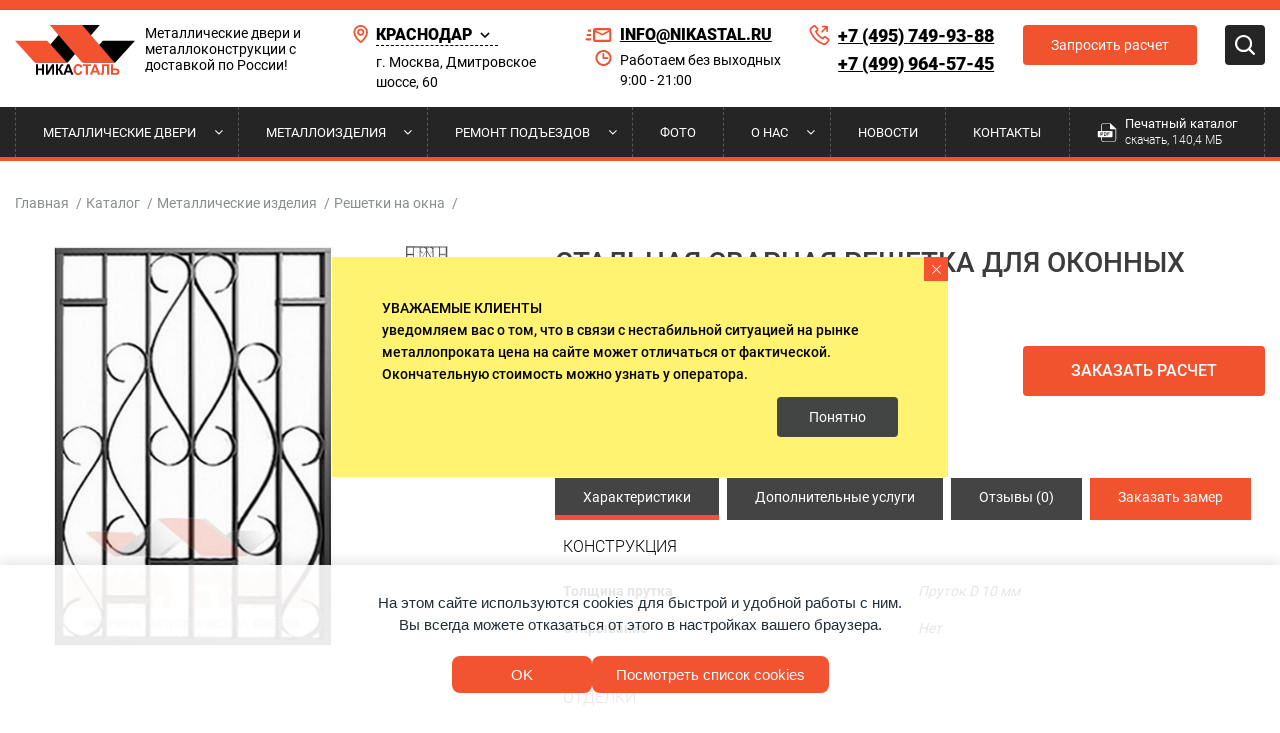

--- FILE ---
content_type: text/html; charset=utf-8
request_url: https://krasnodar.nikastal.ru/catalog/metallicheskie-izdeliya/reshetki-na-okna/svarnaya-reshetka-na-okno-sr-16_233/
body_size: 27144
content:
<!DOCTYPE HTML>

<html lang="ru"><head><title>Стальная сварная решетка для оконных проемов СР 16 | «Ника Сталь» в Краснодаре</title><meta name="description" content="Решетка на окно арт. № 233 для установки в квартирах и частных домах, устойчива ко взлому. Окрас на выбор:  порошковое напыление, грунт-эмаль 3 в 1, Hammerite, НЦ. Доставка по всей России."><meta name="keywords" content="Сварная решетка на окно СР 16"><meta name="theme-color" class="theme-color" content="#fff"><meta name="viewport" content="width=device-width, initial-scale=1, maximum-scale=1"><meta name="format-detection" content="telephone=no"><meta charset="utf-8"><link rel="apple-touch-icon" sizes="180x180" href="/apple-touch-icon.png"><link rel="shortcut icon" href="/favicon.svg"><link rel="icon" type="image/png" sizes="16x16" href="/favicon-16x16.png"><link rel="icon" type="image/png" sizes="32x32" href="/favicon-32x32.png"><link rel="icon" type="image/png" sizes="192x192" href="/android-chrome-192x192.png"><link rel="icon" type="image/png" sizes="256x256" href="/android-chrome-256x256.png"><link rel="mask-icon" href="/safari-pinned-tab.svg" color="#5bbad5"><link rel="manifest" href="/manifest.json"><meta name="msapplication-TileImage" content="/mstile-150x150.png"><meta name="msapplication-config" content="/browserconfig.xml"><!-- Google Tag Manager --><script>(function(w,d,s,l,i){w[l]=w[l]||[];w[l].push({'gtm.start':
new Date().getTime(),event:'gtm.js'});var f=d.getElementsByTagName(s)[0],
j=d.createElement(s),dl=l!='dataLayer'?'&l='+l:'';j.async=true;j.src=
'https://www.googletagmanager.com/gtm.js?id='+i+dl;f.parentNode.insertBefore(j,f);
})(window,document,'script','dataLayer','GTM-WBJNC8C4');</script><!-- End Google Tag Manager --><meta name="yandex-verification" content="a6ffa5b33e73596e" /><link rel="stylesheet" href="/static/bundle/bundle.64d3fed930d19323abcd.css"></head><body class="body fix-anim"><!-- Google Tag Manager (noscript) --><noscript><iframe src="https://www.googletagmanager.com/ns.html?id=GTM-WBJNC8C4"
height="0" width="0" style="display:none;visibility:hidden"></iframe></noscript><!-- End Google Tag Manager (noscript) --><header class="header"><div class="header__top"><div class="container"><a class="header__logo" href="/" title="Ника Сталь"><svg width="155" height="64" viewBox="0 0 155 64" fill="none" xmlns="http://www.w3.org/2000/svg"><path d="M27 63.7692V50.2309H29.6777V55.5594H34.9247V50.2309H37.6024V63.7692H34.9247V57.8496H29.6777V63.7692H27Z" fill="black"/><path d="M39.9434 50.2309H42.4492V59.2441L47.8228 50.2309H50.4915V63.7692H47.9856V54.9314L42.6211 63.7692H39.9434V50.2309Z" fill="black"/><path d="M52.8057 50.2309H55.4834V55.9934C56.0805 55.9319 56.4845 55.7749 56.6956 55.5225C56.9067 55.27 57.2324 54.5682 57.6726 53.4169C58.2275 51.9517 58.7854 51.0405 59.3462 50.6834C59.9011 50.3263 60.7967 50.1478 62.033 50.1478C62.0933 50.1478 62.223 50.1447 62.422 50.1385V52.161L62.0421 52.1517C61.4933 52.1517 61.0922 52.221 60.8389 52.3595C60.5856 52.498 60.3805 52.7089 60.2237 52.9921C60.0669 53.2753 59.8347 53.8571 59.5272 54.7375C59.3643 55.2054 59.1879 55.5963 58.998 55.9103C58.808 56.2243 58.4717 56.5198 57.9893 56.7969C58.5863 56.9692 59.0794 57.3171 59.4684 57.8404C59.8574 58.3637 60.2841 59.1025 60.7484 60.0568L62.5577 63.7692H59.4096L57.8264 60.2692C57.8023 60.2199 57.751 60.1245 57.6726 59.9829C57.6425 59.9336 57.5309 59.7212 57.3379 59.3457C56.9942 58.6808 56.7122 58.2652 56.4921 58.099C56.272 57.9327 55.9357 57.8466 55.4834 57.8404V63.7692H52.8057V50.2309Z" fill="black"/><path d="M75.5651 63.7692H72.6522L71.4942 60.694H66.193L65.0984 63.7692H62.2578L67.4233 50.2309H70.2549L75.5651 63.7692ZM70.6348 58.413L68.8074 53.3892L67.0162 58.413H70.6348Z" fill="black"/><path d="M84.5458 58.7916L87.1421 59.6319C86.7441 61.1095 86.0822 62.2069 85.1565 62.9241C84.2307 63.6414 83.0562 64 81.6329 64C79.8718 64 78.4244 63.3859 77.2906 62.1577C76.1568 60.9294 75.5898 59.2502 75.5898 57.1201C75.5898 54.8668 76.1598 53.1168 77.2996 51.8701C78.4395 50.6234 79.9382 50 81.7957 50C83.418 50 84.7358 50.4894 85.749 51.4683C86.3521 52.0471 86.8044 52.8782 87.106 53.9617L84.4554 54.6082C84.2985 53.9063 83.9714 53.3522 83.4738 52.9459C82.9763 52.5396 82.3717 52.3364 81.66 52.3364C80.677 52.3364 79.8794 52.6966 79.2672 53.4169C78.6551 54.1372 78.349 55.3039 78.349 56.9169C78.349 58.6284 78.6506 59.8474 79.2537 60.5739C79.8567 61.3004 80.6408 61.6636 81.6057 61.6636C82.3174 61.6636 82.9295 61.4327 83.4422 60.971C83.9548 60.5092 84.3227 59.7828 84.5458 58.7916Z" fill="#F35230"/><path d="M91.5006 63.7692V52.5211H87.5654V50.2309H98.1045V52.5211H94.1784V63.7692H91.5006Z" fill="#F35230"/><path d="M110.162 63.7692H107.249L106.091 60.694H100.79L99.6951 63.7692H96.8545L102.02 50.2309H104.852L110.162 63.7692ZM105.231 58.413L103.404 53.3892L101.613 58.413H105.231Z" fill="#F35230"/><path d="M112.295 50.2309H121.586V63.7692H118.908V52.5211H114.919V58.3021C114.919 59.9582 114.865 61.1141 114.756 61.7698C114.647 62.4255 114.384 62.9365 113.964 63.3028C113.545 63.6691 112.889 63.8523 111.997 63.8523C111.683 63.8523 111.113 63.8215 110.287 63.7599V61.6451L110.884 61.6544C111.445 61.6544 111.822 61.5774 112.015 61.4235C112.208 61.2696 112.304 60.891 112.304 60.2876L112.295 57.9604V50.2309Z" fill="#F35230"/><path d="M123.937 50.2309H126.614V55.6425H130.197C131.885 55.6425 133.108 56.0458 133.865 56.8523C134.622 57.6588 135 58.6254 135 59.752C135 60.6755 134.771 61.4604 134.313 62.1069C133.854 62.7533 133.331 63.192 132.743 63.4228C132.155 63.6537 131.306 63.7692 130.197 63.7692H123.937V50.2309ZM126.614 61.4974H129.22C130.064 61.4974 130.649 61.4558 130.975 61.3727C131.3 61.2896 131.591 61.1003 131.848 60.8048C132.104 60.5093 132.232 60.146 132.232 59.7151C132.232 59.0933 132.013 58.6377 131.576 58.3483C131.139 58.059 130.393 57.9143 129.337 57.9143H126.614V61.4974Z" fill="#F35230"/><path fill-rule="evenodd" clip-rule="evenodd" d="M109.45 0L67.2311 0L26.0002 48H68.2192L109.45 0Z" fill="black"/><path fill-rule="evenodd" clip-rule="evenodd" d="M155 20.129H113.5L88 48H129.5L155 20.129Z" fill="black"/><path fill-rule="evenodd" clip-rule="evenodd" d="M45 0H86.7273L128.455 48H86.7273L45 0Z" fill="#F35230"/><path fill-rule="evenodd" clip-rule="evenodd" d="M0 20.129H41.5L67 48H25.5L0 20.129Z" fill="#F3532F"/></svg><span class="header__logo-info">
                                    Металлические двери и металлоконструкции с доставкой по России!
                                </span></a><div class="header__address"><svg width="15" height="18" viewBox="0 0 15 18" fill="none" xmlns="http://www.w3.org/2000/svg"><path d="M7.70058 10.8001C9.68598 10.8001 11.3006 9.18549 11.3006 7.20009C11.3006 5.2147 9.68598 3.6001 7.70058 3.6001C5.71518 3.6001 4.10059 5.2147 4.10059 7.20009C4.10059 9.18549 5.71518 10.8001 7.70058 10.8001ZM7.70058 5.4001C8.69328 5.4001 9.50058 6.2074 9.50058 7.20009C9.50058 8.19279 8.69328 9.00009 7.70058 9.00009C6.70788 9.00009 5.90058 8.19279 5.90058 7.20009C5.90058 6.2074 6.70788 5.4001 7.70058 5.4001Z" fill="#F35230"/><path d="M7.17815 17.8326C7.49042 18.0556 7.90988 18.0556 8.22215 17.8326C8.49575 17.6391 14.9262 12.996 14.9002 7.19999C14.9002 3.2301 11.67 0 7.70015 0C3.73025 0 0.500079 3.2301 0.500079 7.19549C0.474058 12.996 6.90455 17.6391 7.17815 17.8326ZM7.70015 1.8C10.6782 1.8 13.1002 4.2219 13.1002 7.20449C13.119 11.1987 9.15095 14.7852 7.70015 15.9615C6.25025 14.7843 2.28126 11.1969 2.30009 7.19999C2.30009 4.2219 4.72205 1.8 7.70015 1.8Z" fill="#F35230"/></svg><div class="header__address-content"><div class="location"><a class="location__title modal-open" href="#location-modal"><div class="location__text">
                                                Краснодар

                                                <svg width="10" height="7" viewBox="0 0 10 7" fill="none" xmlns="http://www.w3.org/2000/svg"><path d="M1 1L5 5C7.66667 2.33333 9 1 9 1" stroke="black" stroke-width="1.5"/></svg></div></a></div><a href="/kontakty/">
                                        г. Москва, Дмитровское шоссе, 60
                                    </a></div></div><div class="header__contacts"><a class="header__email" href="mailto:info@nikastal.ru"><svg width="27" height="14" viewBox="0 0 27 14" fill="none" xmlns="http://www.w3.org/2000/svg"><path d="M24.1923 0H10.1923C9.00769 0 8.03846 0.969231 8.03846 2.15385V11.8462C8.03846 13.0357 9.00277 14 10.1923 14H24.1923C25.3877 14 26.3462 13.0415 26.3462 11.8462V2.15385C26.3462 0.96431 25.3818 0 24.1923 0ZM24.1923 11.8462H10.1923V3.95231L17.1923 7.53846L24.1923 3.95231V11.8462ZM17.1923 5.71846L10.1923 2.15385H24.1923L17.1923 5.71846ZM5.88462 11.8462C5.88462 12.0292 5.91692 12.2015 5.93846 12.3846H1.57692C0.982462 12.3846 0.5 11.9 0.5 11.3077C0.5 10.7154 0.982462 10.2308 1.57692 10.2308H5.88462V11.8462ZM3.73077 1.61538H5.93846C5.91692 1.79846 5.88462 1.97077 5.88462 2.15385V3.76923H3.73077C3.13846 3.76923 2.65385 3.28462 2.65385 2.69231C2.65385 2.1 3.13846 1.61538 3.73077 1.61538ZM1.57692 7C1.57692 6.40769 2.06154 5.92308 2.65385 5.92308H5.88462V8.07692H2.65385C2.06154 8.07692 1.57692 7.59231 1.57692 7Z" fill="#F35230"/></svg>
                                    info@nikastal.ru
                                </a><div class="header__time"><svg width="17" height="16" viewBox="0 0 17 16" fill="none" xmlns="http://www.w3.org/2000/svg"><path d="M8.5 0C4.08172 0 0.5 3.58172 0.5 8C0.5 12.4183 4.08172 16 8.5 16C12.9183 16 16.5 12.4183 16.5 8C16.4951 3.58375 12.9162 0.00489878 8.5 0ZM8.5 14C5.18629 14 2.5 11.3137 2.5 8C2.5 4.68629 5.18629 2 8.5 2C11.8137 2 14.5 4.68629 14.5 8C14.4965 11.3122 11.8122 13.9965 8.5 14ZM13.5 8.1C13.5 8.59706 13.0971 9 12.6 9H8.4C7.90294 9 7.5 8.59706 7.5 8.1V3.9C7.5 3.40294 7.90294 3 8.4 3C8.89706 3 9.3 3.40294 9.3 3.9V7.2H12.6C13.0971 7.2 13.5 7.60294 13.5 8.1Z" fill="#F35230"/></svg>
                                    Работаем без выходных<br/>
9:00 - 21:00
                                </div></div><div class="header__phones"><svg width="21" height="20" viewBox="0 0 21 20" fill="none" xmlns="http://www.w3.org/2000/svg"><path fill-rule="evenodd" clip-rule="evenodd" d="M3.07717 7.77037C5.12315 12.2244 8.75838 15.7541 13.2708 17.668L13.2845 17.6738L14.1574 18.0622C15.2686 18.5578 16.5752 18.2064 17.2879 17.2202L18.7435 15.2059C18.8323 15.0827 18.8092 14.9115 18.6909 14.8163L16.1499 12.7655C16.0893 12.7166 16.0114 12.6946 15.9342 12.7045C15.857 12.7144 15.7872 12.7554 15.7409 12.818L14.7515 14.1525C14.5113 14.4769 14.0772 14.5897 13.7095 14.4233C10.3288 12.8918 7.62035 10.1833 6.08887 6.80265C5.92243 6.4349 6.03523 6.00086 6.35964 5.76067L7.69297 4.7701C7.75557 4.72383 7.79658 4.65401 7.8065 4.5768C7.81642 4.49959 7.7944 4.42167 7.74552 4.36108L5.69584 1.8201C5.6006 1.70179 5.42942 1.67869 5.30624 1.76755L3.28054 3.22998C2.28734 3.94639 1.93739 5.26395 2.44422 6.37877L3.07717 7.76922V7.77037ZM12.5944 19.2424C7.69194 17.1608 3.74281 13.3245 1.51991 8.48444L1.51763 8.48216L0.884671 7.08828C0.0399433 5.23061 0.622675 3.03497 2.27741 1.84067L4.3031 0.378239C5.1646 -0.243528 6.36194 -0.0829461 7.02916 0.743847L9.07999 3.28596C9.42197 3.70976 9.57629 4.25472 9.50729 4.79491C9.43828 5.33509 9.15192 5.82376 8.71438 6.14798L7.94889 6.71467C9.24312 9.22404 11.287 11.2679 13.7963 12.5621L14.3642 11.7966C14.6884 11.3594 15.1768 11.0733 15.7167 11.0043C16.2566 10.9353 16.8013 11.0894 17.225 11.431L19.7672 13.4818C20.5946 14.1492 20.7553 15.3473 20.1328 16.209L18.6772 18.2245C17.4896 19.868 15.3125 20.454 13.4604 19.6286L12.5944 19.2424Z" fill="#F35230"/><path fill-rule="evenodd" clip-rule="evenodd" d="M18.6493 1.11383C18.8093 1.27492 18.9007 1.49314 18.9007 1.71936V6.09523C18.9007 6.56848 18.517 6.95212 18.0438 6.95212C17.5705 6.95212 17.1869 6.56848 17.1869 6.09523V3.78733L13.5765 7.3977C13.3612 7.62036 13.0426 7.70954 12.7431 7.63098C12.4435 7.55242 12.2096 7.31834 12.1314 7.01871C12.0531 6.71908 12.1426 6.40053 12.3654 6.18549L15.9747 2.57511H13.6679C13.1947 2.57511 12.811 2.19147 12.811 1.71822C12.811 1.24497 13.1947 0.861328 13.6679 0.861328H18.0415C18.2687 0.861528 18.4865 0.951939 18.647 1.11268L18.6493 1.11383Z" fill="#F35230"/></svg><div class="header__phones-content"><a class="header__phone" onclick="ym(27197717,'reachGoal','click_phone');" href="tel:+7 (495) 749-93-88">
                                        +7 (495) 749-93-88
                                    </a><a class="header__phone" onclick="ym(27197717,'reachGoal','click_phone');" href="tel:+7 (499) 964-57-45">
                                        +7 (499) 964-57-45
                                    </a></div></div><a class="header__btn btn btn--accent btn--min modal-open" href="#modal-askcalculation">
                            Запросить расчет
                        </a><div class="header__search"><div class="header__search-btn"><svg class="header__search-icon header__search-icon--open" width="21" height="20" viewBox="0 0 21 20" fill="none" xmlns="http://www.w3.org/2000/svg"><path d="M14.31 15.3224C10.7397 18.0937 5.63007 17.6121 2.64045 14.2225C-0.349174 10.8328 -0.188721 5.70307 3.0069 2.5069C6.20307 -0.688721 11.3328 -0.849174 14.7225 2.14045C18.1121 5.13007 18.5937 10.2397 15.8224 13.81L20.1599 18.1475C20.4469 18.4139 20.5651 18.816 20.4681 19.1954C20.3711 19.5747 20.0744 19.8707 19.6948 19.9667C19.3159 20.0635 18.9143 19.9459 18.6475 19.6599L14.31 15.3224ZM15.48 8.55939C15.5145 6.24349 14.2988 4.08857 12.2987 2.92054C10.2986 1.7525 7.82443 1.7525 5.82435 2.92054C3.82428 4.08857 2.60853 6.24349 2.64306 8.55939C2.69536 12.0669 5.55363 14.8829 9.06153 14.8829C12.5694 14.8829 15.4277 12.0669 15.48 8.55939Z" fill="white"/></svg><svg class="header__search-icon header__search-icon--close" width="10" height="11" viewBox="0 0 10 11" fill="none" xmlns="http://www.w3.org/2000/svg"><path fill-rule="evenodd" clip-rule="evenodd" d="M1.5 2C1.5 2 3.83333 4.33333 8.5 9ZM8.5 2C8.5 2 6.16667 4.33333 1.5 9Z" fill="white"/><path d="M1.5 2C1.5 2 3.83333 4.33333 8.5 9M8.5 2C8.5 2 6.16667 4.33333 1.5 9" stroke="white" stroke-width="3" stroke-linecap="round" stroke-linejoin="bevel"/></svg></div><div class="header__search-content"><div class="search"><div class="search__header"><div class="search__list"><a class="search__link active" data-tabs-link="tabs-search-all"><span class="search__link-icon"><svg width="10" height="10" viewBox="0 0 10 10" fill="none" xmlns="http://www.w3.org/2000/svg"><circle cx="5" cy="5" r="5" fill="#000"/></svg></span>
            Найти по сайту
        </a><a class="search__link " data-tabs-link="tabs-search-article"><span class="search__link-icon"><svg width="10" height="10" viewBox="0 0 10 10" fill="none" xmlns="http://www.w3.org/2000/svg"><circle cx="5" cy="5" r="5" fill="#000"/></svg></span>
            Найти товар по артикулу
        </a></div></div><div class="search__wrapper"><div class="search__item active" data-tabs-item="tabs-search-all"><div class="search__form"><div class="search-custom"><div class="ya-site-form ya-site-form_inited_no" data-bem="{&quot;action&quot;:&quot;http://nikastal.ru/search/&quot;,&quot;arrow&quot;:false,&quot;bg&quot;:&quot;transparent&quot;,&quot;fontsize&quot;:12,&quot;fg&quot;:&quot;#000000&quot;,&quot;language&quot;:&quot;ru&quot;,&quot;logo&quot;:&quot;rb&quot;,&quot;publicname&quot;:&quot;Поиск по nikastal.ru&quot;,&quot;suggest&quot;:true,&quot;target&quot;:&quot;_self&quot;,&quot;tld&quot;:&quot;ru&quot;,&quot;type&quot;:2,&quot;usebigdictionary&quot;:true,&quot;searchid&quot;:8438883,&quot;input_fg&quot;:&quot;#000000&quot;,&quot;input_bg&quot;:&quot;#ffffff&quot;,&quot;input_fontStyle&quot;:&quot;normal&quot;,&quot;input_fontWeight&quot;:&quot;normal&quot;,&quot;input_placeholder&quot;:&quot;Поиск по сайту&quot;,&quot;input_placeholderColor&quot;:&quot;#000000&quot;,&quot;input_borderColor&quot;:&quot;#7f9db9&quot;}"><form action="https://yandex.ru/search/site/" method="get" target="_self" accept-charset="utf-8"><input type="hidden" name="searchid" value="8438883"/><input type="hidden" name="l10n" value="ru"/><input type="hidden" name="reqenc" value=""/><input type="search" name="text" value=""/><input type="submit" value="Найти"/></form></div><style type="text/css">.ya-page_js_yes .ya-site-form_inited_no { display: none; }</style><script type="text/javascript">(function(w,d,c){var s=d.createElement('script'),h=d.getElementsByTagName('script')[0],e=d.documentElement;if((' '+e.className+' ').indexOf(' ya-page_js_yes ')===-1){e.className+=' ya-page_js_yes';}s.type='text/javascript';s.async=true;s.charset='utf-8';s.src=(d.location.protocol==='https:'?'https:':'http:')+'//site.yandex.net/v2.0/js/all.js';h.parentNode.insertBefore(s,h);(w[c]||(w[c]=[])).push(function(){Ya.Site.Form.init()})})(window,document,'yandex_site_callbacks');</script></div></div></div><div class="search__item " data-tabs-item="tabs-search-article"><div class="search__form"><form class="article-custom" action="/search/"><label class="article-custom__label"><span class="article-custom__text">
            Арт-
        </span><input class="article-custom__input" type="number" name="vendor_code" required ></label><button class="article-custom__btn">
        Найти
    </button></form></div></div></div></div></div></div><button class="burger header__burger" type="button"><span class="burger__item"></span></button></div></div><div class="header__bottom"><div class="container"><div class="header__search header__search--mobile"><div class="header__search-btn"><svg class="header__search-icon header__search-icon--open" width="21" height="20" viewBox="0 0 21 20" fill="none" xmlns="http://www.w3.org/2000/svg"><path d="M14.31 15.3224C10.7397 18.0937 5.63007 17.6121 2.64045 14.2225C-0.349174 10.8328 -0.188721 5.70307 3.0069 2.5069C6.20307 -0.688721 11.3328 -0.849174 14.7225 2.14045C18.1121 5.13007 18.5937 10.2397 15.8224 13.81L20.1599 18.1475C20.4469 18.4139 20.5651 18.816 20.4681 19.1954C20.3711 19.5747 20.0744 19.8707 19.6948 19.9667C19.3159 20.0635 18.9143 19.9459 18.6475 19.6599L14.31 15.3224ZM15.48 8.55939C15.5145 6.24349 14.2988 4.08857 12.2987 2.92054C10.2986 1.7525 7.82443 1.7525 5.82435 2.92054C3.82428 4.08857 2.60853 6.24349 2.64306 8.55939C2.69536 12.0669 5.55363 14.8829 9.06153 14.8829C12.5694 14.8829 15.4277 12.0669 15.48 8.55939Z" fill="white"/></svg><svg class="header__search-icon header__search-icon--close" width="10" height="11" viewBox="0 0 10 11" fill="none" xmlns="http://www.w3.org/2000/svg"><path fill-rule="evenodd" clip-rule="evenodd" d="M1.5 2C1.5 2 3.83333 4.33333 8.5 9ZM8.5 2C8.5 2 6.16667 4.33333 1.5 9Z" fill="white"/><path d="M1.5 2C1.5 2 3.83333 4.33333 8.5 9M8.5 2C8.5 2 6.16667 4.33333 1.5 9" stroke="white" stroke-width="3" stroke-linecap="round" stroke-linejoin="bevel"/></svg></div><div class="header__search-content"><div class="search"><div class="search__header"><div class="search__list"><a class="search__link active" data-tabs-link="tabs-search-all"><span class="search__link-icon"><svg width="10" height="10" viewBox="0 0 10 10" fill="none" xmlns="http://www.w3.org/2000/svg"><circle cx="5" cy="5" r="5" fill="#000"/></svg></span>
            Найти по сайту
        </a><a class="search__link " data-tabs-link="tabs-search-article"><span class="search__link-icon"><svg width="10" height="10" viewBox="0 0 10 10" fill="none" xmlns="http://www.w3.org/2000/svg"><circle cx="5" cy="5" r="5" fill="#000"/></svg></span>
            Найти товар по артикулу
        </a></div></div><div class="search__wrapper"><div class="search__item active" data-tabs-item="tabs-search-all"><div class="search__form"><div class="search-custom"><div class="ya-site-form ya-site-form_inited_no" data-bem="{&quot;action&quot;:&quot;http://nikastal.ru/search/&quot;,&quot;arrow&quot;:false,&quot;bg&quot;:&quot;transparent&quot;,&quot;fontsize&quot;:12,&quot;fg&quot;:&quot;#000000&quot;,&quot;language&quot;:&quot;ru&quot;,&quot;logo&quot;:&quot;rb&quot;,&quot;publicname&quot;:&quot;Поиск по nikastal.ru&quot;,&quot;suggest&quot;:true,&quot;target&quot;:&quot;_self&quot;,&quot;tld&quot;:&quot;ru&quot;,&quot;type&quot;:2,&quot;usebigdictionary&quot;:true,&quot;searchid&quot;:8438883,&quot;input_fg&quot;:&quot;#000000&quot;,&quot;input_bg&quot;:&quot;#ffffff&quot;,&quot;input_fontStyle&quot;:&quot;normal&quot;,&quot;input_fontWeight&quot;:&quot;normal&quot;,&quot;input_placeholder&quot;:&quot;Поиск по сайту&quot;,&quot;input_placeholderColor&quot;:&quot;#000000&quot;,&quot;input_borderColor&quot;:&quot;#7f9db9&quot;}"><form action="https://yandex.ru/search/site/" method="get" target="_self" accept-charset="utf-8"><input type="hidden" name="searchid" value="8438883"/><input type="hidden" name="l10n" value="ru"/><input type="hidden" name="reqenc" value=""/><input type="search" name="text" value=""/><input type="submit" value="Найти"/></form></div><style type="text/css">.ya-page_js_yes .ya-site-form_inited_no { display: none; }</style><script type="text/javascript">(function(w,d,c){var s=d.createElement('script'),h=d.getElementsByTagName('script')[0],e=d.documentElement;if((' '+e.className+' ').indexOf(' ya-page_js_yes ')===-1){e.className+=' ya-page_js_yes';}s.type='text/javascript';s.async=true;s.charset='utf-8';s.src=(d.location.protocol==='https:'?'https:':'http:')+'//site.yandex.net/v2.0/js/all.js';h.parentNode.insertBefore(s,h);(w[c]||(w[c]=[])).push(function(){Ya.Site.Form.init()})})(window,document,'yandex_site_callbacks');</script></div></div></div><div class="search__item " data-tabs-item="tabs-search-article"><div class="search__form"><form class="article-custom" action="/search/"><label class="article-custom__label"><span class="article-custom__text">
            Арт-
        </span><input class="article-custom__input" type="number" name="vendor_code" required ></label><button class="article-custom__btn">
        Найти
    </button></form></div></div></div></div></div></div><ul class="header__menu"><li class="header__menu-item"><div class="header__menu-content"><a class="header__menu-link header__menu-link--padding" href="/catalog/metallicheskie-dveri/">
                Металлические двери
            </a><span class="fa fa-angle-down header__menu-icon"></span></div><div class="header__submenu"><ul class="header__submenu-list"><li class="header__submenu-item"><div class="header__submenu-content"><a class="header__submenu-link" href="/catalog/metallicheskie-dveri/termodveri/">
                Термодвери
            </a></div></li><li class="header__submenu-item"><div class="header__submenu-content"><a class="header__submenu-link" href="/catalog/metallicheskie-dveri/kvartirnye/">
                Квартирные
            </a></div></li><li class="header__submenu-item"><div class="header__submenu-content"><a class="header__submenu-link" href="/catalog/metallicheskie-dveri/dveri-s-poroshkovym-napyleniem/">
                Порошковое напыление
            </a></div></li><li class="header__submenu-item"><div class="header__submenu-content"><a class="header__submenu-link" href="/catalog/metallicheskie-dveri/mdf/">
                С отделкой МДФ
            </a></div></li><li class="header__submenu-item"><div class="header__submenu-content"><a class="header__submenu-link" href="/catalog/metallicheskie-dveri/s-zerkalom/">
                С зеркалом
            </a></div></li><li class="header__submenu-item"><div class="header__submenu-content"><a class="header__submenu-link" href="/catalog/metallicheskie-dveri/arochnye-dveri/">
                Арочные двери
            </a></div></li><li class="header__submenu-item"><div class="header__submenu-content"><a class="header__submenu-link" href="/catalog/metallicheskie-dveri/dveri-iz-massiva-dereva/">
                Двери из массива дерева
            </a></div></li><li class="header__submenu-item"><div class="header__submenu-content"><a class="header__submenu-link" href="/catalog/metallicheskie-dveri/paradnye-i-elitnye/">
                Парадные и элитные двери
            </a></div></li><li class="header__submenu-item"><div class="header__submenu-content"><a class="header__submenu-link" href="/catalog/metallicheskie-dveri/v-kottedzh-i-dom/">
                Двери в коттедж и дом
            </a></div></li><li class="header__submenu-item"><div class="header__submenu-content"><a class="header__submenu-link" href="/catalog/metallicheskie-dveri/so-steklom-i-kovkoj/">
                Двери со стеклом и ковкой
            </a></div></li><li class="header__submenu-item"><div class="header__submenu-content"><a class="header__submenu-link" href="/catalog/metallicheskie-dveri/vhodnye-dvuhstvorchatye-dveri/">
                Двустворчатые двери
            </a></div></li><li class="header__submenu-item"><div class="header__submenu-content"><a class="header__submenu-link" href="/catalog/metallicheskie-dveri/dveri-v-kotelnuyu/">
                Двери в котельную
            </a></div></li><li class="header__submenu-item"><div class="header__submenu-content"><a class="header__submenu-link" href="/catalog/metallicheskie-dveri/vhodnye-metallicheskie-dveri-v-ofis/">
                Двери в офис
            </a></div></li><li class="header__submenu-item"><div class="header__submenu-content"><a class="header__submenu-link" href="/catalog/metallicheskie-dveri/dveri-dlya-dachi/">
                Двери для дачи
            </a></div></li><li class="header__submenu-item"><div class="header__submenu-content"><a class="header__submenu-link" href="/catalog/metallicheskie-dveri/dveri-iz-ocinkovannoj-stali/">
                Двери оцинкованные
            </a></div></li><li class="header__submenu-item"><div class="header__submenu-content"><a class="header__submenu-link" href="/catalog/metallicheskie-dveri/dveri-zashitnye/">
                Двери защитные
            </a></div></li><li class="header__submenu-item"><div class="header__submenu-content"><a class="header__submenu-link" href="/catalog/metallicheskie-dveri/podezdnye/">
                Подъездные двери
            </a></div></li><li class="header__submenu-item"><div class="header__submenu-content"><a class="header__submenu-link" href="/catalog/metallicheskie-dveri/s-ventilyaciej/">
                Двери в электрощитовую
            </a></div></li><li class="header__submenu-item"><div class="header__submenu-content"><a class="header__submenu-link" href="/catalog/metallicheskie-dveri/s-ostekleniem/">
                Двери с остеклением
            </a></div></li><li class="header__submenu-item"><div class="header__submenu-content"><a class="header__submenu-link" href="/catalog/metallicheskie-dveri/tehnicheskie/">
                Технические двери
            </a></div></li><li class="header__submenu-item"><div class="header__submenu-content"><a class="header__submenu-link" href="/catalog/metallicheskie-dveri/ulichnye-dveri/">
                Уличные двери
            </a></div></li><li class="header__submenu-item"><div class="header__submenu-content"><a class="header__submenu-link" href="/catalog/metallicheskie-dveri/tamburnye/">
                Тамбурные двери
            </a></div></li><li class="header__submenu-item"><div class="header__submenu-content"><a class="header__submenu-link" href="/catalog/protivopozharnye-izdeliya/">
                Противопожарные изделия
            </a></div><ul class="header__minsubmenu"><li class="header__minsubmenu-item"><div class="header__minsubmenu-content"><a class="header__minsubmenu-link" href="/catalog/protivopozharnye-izdeliya/protivopozharnye-dveri/">
                Противопожарные двери
            </a></div></li><li class="header__minsubmenu-item"><div class="header__minsubmenu-content"><a class="header__minsubmenu-link" href="/catalog/protivopozharnye-izdeliya/protivopozharnye-lyuki/">
                Противопожарные люки
            </a></div></li><li class="header__minsubmenu-item"><div class="header__minsubmenu-content"><a class="header__minsubmenu-link" href="/catalog/protivopozharnye-izdeliya/protivopozharnye-vorota/">
                Противопожарные ворота
            </a></div></li></ul></li><li class="header__submenu-item"><div class="header__submenu-content"><a class="header__submenu-link" href="/catalog/spec-dveri/">
                Спец двери
            </a></div><ul class="header__minsubmenu"><li class="header__minsubmenu-item"><div class="header__minsubmenu-content"><a class="header__minsubmenu-link" href="/catalog/spec-dveri/metallicheskie-dveri-3-klassa-zashity/">
                Металлические двери 3 класса защиты
            </a></div></li><li class="header__minsubmenu-item"><div class="header__minsubmenu-content"><a class="header__minsubmenu-link" href="/catalog/spec-dveri/dveri-khn-i-khns/">
                Двери КХН и КХНС
            </a></div></li></ul></li></ul></div></li><li class="header__menu-item"><div class="header__menu-content"><a class="header__menu-link header__menu-link--padding" href="/catalog/metallicheskie-izdeliya/">
                Металлоизделия
            </a><span class="fa fa-angle-down header__menu-icon"></span></div><div class="header__submenu"><ul class="header__submenu-list"><li class="header__submenu-item"><div class="header__submenu-content"><a class="header__submenu-link" href="/catalog/metallicheskie-izdeliya/metallicheskie-stavni-na-okna/">
                Ставни на окна
            </a></div></li><li class="header__submenu-item"><div class="header__submenu-content"><a class="header__submenu-link" href="/catalog/metallicheskie-izdeliya/reshetki-na-kondicioner/">
                Решетки на кондиционер
            </a></div></li><li class="header__submenu-item"><div class="header__submenu-content"><a class="header__submenu-link" href="/catalog/metallicheskie-izdeliya/reshetki-na-okna/">
                Решетки на окна
            </a></div></li><li class="header__submenu-item"><div class="header__submenu-content"><a class="header__submenu-link" href="/catalog/metallicheskie-izdeliya/vorota-garazhnye-raspashnye/">
                Ворота гаражные распашные
            </a></div></li><li class="header__submenu-item"><div class="header__submenu-content"><a class="header__submenu-link" href="/catalog/metallicheskie-izdeliya/otkatnye-vorota/">
                Откатные ворота
            </a></div></li><li class="header__submenu-item"><div class="header__submenu-content"><a class="header__submenu-link" href="/catalog/metallicheskie-izdeliya/kozyrki-nad-krylcom/">
                Козырьки над крыльцом
            </a></div></li></ul></div></li><li class="header__menu-item"><div class="header__menu-content"><a class="header__menu-link header__menu-link--padding" href="/remont-podezdov/">
                Ремонт подъездов
            </a><span class="fa fa-angle-down header__menu-icon"></span></div><div class="header__submenu"><ul class="header__submenu-list"><li class="header__submenu-item"><div class="header__submenu-content"><a class="header__submenu-link" href="/catalog/metallicheskie-dveri/dveri-vhodnoj-gruppy/">
                Двери входной группы
            </a></div></li><li class="header__submenu-item"><div class="header__submenu-content"><a class="header__submenu-link" href="/catalog/metallicheskie-dveri/tamburnye/">
                Тамбурные двери
            </a></div></li><li class="header__submenu-item"><div class="header__submenu-content"><a class="header__submenu-link" href="/catalog/metallicheskie-dveri/dveri-prikvartirnyh-i-liftovyh-hollov/">
                Двери для приквартирных и лифтовых холлов
            </a></div></li><li class="header__submenu-item"><div class="header__submenu-content"><a class="header__submenu-link" href="/catalog/metallicheskie-dveri/dveri-dlya-perehodnyh-balkonov-i-lestnichnyh-kletok/">
                Двери для переходных балконов и лестничных клеток
            </a></div></li><li class="header__submenu-item"><div class="header__submenu-content"><a class="header__submenu-link" href="/catalog/metallicheskie-dveri/tehnicheskie/">
                Двери для технических помещений. Выходы на лестничные марши
            </a></div></li></ul></div></li><li class="header__menu-item"><div class="header__menu-content"><a class="header__menu-link " href="/nashi-raboty/">
                Фото
            </a></div></li><li class="header__menu-item"><div class="header__menu-content"><a class="header__menu-link header__menu-link--padding" href="/o-kompanii/">
                О нас
            </a><span class="fa fa-angle-down header__menu-icon"></span></div><div class="header__submenu"><ul class="header__submenu-list"><li class="header__submenu-item"><div class="header__submenu-content"><a class="header__submenu-link" href="/nashi-raboty/">
                Наши работы
            </a></div></li><li class="header__submenu-item"><div class="header__submenu-content"><a class="header__submenu-link" href="/informatsiya/dostavka-i-ustanovka/">
                Доставка и установка
            </a></div></li><li class="header__submenu-item"><div class="header__submenu-content"><a class="header__submenu-link" href="/informatsiya/nashi-klienty/">
                Наши клиенты
            </a></div></li><li class="header__submenu-item"><div class="header__submenu-content"><a class="header__submenu-link" href="/stati/">
                Статьи
            </a></div></li><li class="header__submenu-item"><div class="header__submenu-content"><a class="header__submenu-link" href="/politika-konfidencialnosti/">
                Политика конфиденциальности
            </a></div></li><li class="header__submenu-item"><div class="header__submenu-content"><a class="header__submenu-link" href="/informatsiya/oplata-i-garantii/">
                Оплата и гарантии
            </a></div></li><li class="header__submenu-item"><div class="header__submenu-content"><a class="header__submenu-link" href="/informatsiya/sertifikaty/">
                Сертификаты
            </a></div></li><li class="header__submenu-item"><div class="header__submenu-content"><a class="header__submenu-link" href="/reviews/">
                Отзывы
            </a></div></li></ul></div></li><li class="header__menu-item"><div class="header__menu-content"><a class="header__menu-link " href="/news/">
                Новости
            </a></div></li><li class="header__menu-item"><div class="header__menu-content"><a class="header__menu-link " href="/kontakty/">
                Контакты
            </a></div></li><li class="header__menu-item"><a class="header__file" href="/media/uploads/katalog.pdf" target="_blank"><svg width="20" height="19" viewBox="0 0 20 19" fill="none" xmlns="http://www.w3.org/2000/svg"><path d="M19.0898 5.73182L13.4085 0.286483C13.3801 0.259181 13.3463 0.237509 13.3092 0.222703C13.272 0.207898 13.2322 0.200249 13.192 0.200195L6.75664 0.200195C5.25891 0.200195 4.0405 1.36821 4.0405 2.80353V7.95548H1.65655C1.19601 7.95548 0.821289 8.31459 0.821289 8.75594V13.3575C0.821289 13.7988 1.19601 14.1579 1.65655 14.1579H4.0405V16.3967C4.0405 17.832 5.25891 19 6.75664 19H16.4633C17.961 19 19.1795 17.832 19.1795 16.3967V5.93964C19.1795 5.8618 19.1473 5.78689 19.0898 5.73182ZM3.57651 12.6319V9.4826C3.57651 9.3203 3.71367 9.18885 3.88303 9.18885H4.8704C5.58344 9.18885 6.16391 9.74514 6.16391 10.4285V10.4681C6.16391 11.1518 5.58344 11.7077 4.8704 11.7077H4.18916V12.6319C4.18916 12.7942 4.05199 12.9257 3.88303 12.9257C3.71367 12.9257 3.57651 12.7942 3.57651 12.6319ZM6.87733 12.6319V9.4826C6.87733 9.3203 7.0145 9.18885 7.18346 9.18885H8.17084C8.88426 9.18885 9.46435 9.74514 9.46435 10.4285V11.6861C9.46435 12.3694 8.88426 12.9257 8.17084 12.9257H7.18346C7.0145 12.9257 6.87733 12.7942 6.87733 12.6319ZM12.2751 10.59C12.4445 10.59 12.5816 10.7215 12.5816 10.8834C12.5816 11.0457 12.4445 11.1772 12.2751 11.1772H10.8513V12.6319C10.8513 12.7942 10.7142 12.9257 10.5452 12.9257C10.3759 12.9257 10.2387 12.7942 10.2387 12.6319V9.4826C10.2387 9.3203 10.3759 9.18885 10.5452 9.18885H12.5196C12.6885 9.18885 12.8257 9.3203 12.8257 9.4826C12.8257 9.64453 12.6885 9.77598 12.5196 9.77598H10.8513V10.59H12.2751ZM18.5668 16.3967C18.5668 17.5085 17.6231 18.4129 16.4633 18.4129H6.75664C5.59685 18.4129 4.65315 17.5085 4.65315 16.3967V14.1579H14.7449C15.2054 14.1579 15.5802 13.7988 15.5802 13.3575V8.75594C15.5802 8.31459 15.2054 7.95548 14.7449 7.95548H4.65315V2.80353C4.65315 1.6917 5.59685 0.787322 6.75664 0.787322H12.8855V5.35142C12.8855 5.83757 13.2977 6.23302 13.8043 6.23302H18.5668V16.3967ZM4.8704 11.1206H4.18916V9.77598H4.8704C5.24588 9.77598 5.55125 10.0686 5.55125 10.4285V10.4681C5.55125 10.828 5.24588 11.1206 4.8704 11.1206ZM8.17084 12.3386H7.48998V9.77598H8.17084C8.54632 9.77598 8.85169 10.0686 8.85169 10.4285V11.6861C8.85169 12.0459 8.54632 12.3386 8.17084 12.3386Z" fill="white"/></svg><div class="header__file-content">
                    Печатный каталог
                    <span>
                        cкачать, 140,4 МБ
                    </span></div></a></li></ul><div class="header__mobile"><span class="header__mobile-info">
                                    Металлические двери и металлоконструкции с доставкой по России!
                                </span><div class="header__address"><svg width="15" height="18" viewBox="0 0 15 18" fill="none" xmlns="http://www.w3.org/2000/svg"><path d="M7.70058 10.8001C9.68598 10.8001 11.3006 9.18549 11.3006 7.20009C11.3006 5.2147 9.68598 3.6001 7.70058 3.6001C5.71518 3.6001 4.10059 5.2147 4.10059 7.20009C4.10059 9.18549 5.71518 10.8001 7.70058 10.8001ZM7.70058 5.4001C8.69328 5.4001 9.50058 6.2074 9.50058 7.20009C9.50058 8.19279 8.69328 9.00009 7.70058 9.00009C6.70788 9.00009 5.90058 8.19279 5.90058 7.20009C5.90058 6.2074 6.70788 5.4001 7.70058 5.4001Z" fill="#F35230"/><path d="M7.17815 17.8326C7.49042 18.0556 7.90988 18.0556 8.22215 17.8326C8.49575 17.6391 14.9262 12.996 14.9002 7.19999C14.9002 3.2301 11.67 0 7.70015 0C3.73025 0 0.500079 3.2301 0.500079 7.19549C0.474058 12.996 6.90455 17.6391 7.17815 17.8326ZM7.70015 1.8C10.6782 1.8 13.1002 4.2219 13.1002 7.20449C13.119 11.1987 9.15095 14.7852 7.70015 15.9615C6.25025 14.7843 2.28126 11.1969 2.30009 7.19999C2.30009 4.2219 4.72205 1.8 7.70015 1.8Z" fill="#F35230"/></svg><div class="header__address-content"><a class="header__address-title modal-open" href="#location-modal">
                                            Краснодар
                                            <svg width="10" height="7" viewBox="0 0 10 7" fill="none" xmlns="http://www.w3.org/2000/svg"><path d="M1 1L5 5C7.66667 2.33333 9 1 9 1" stroke="black" stroke-width="1.5"/></svg></a><a href="/kontakty/">
                                            г. Москва, Дмитровское шоссе, 60
                                        </a></div></div><div class="header__contacts"><a class="header__email" href="mailto:info@nikastal.ru"><svg width="27" height="14" viewBox="0 0 27 14" fill="none" xmlns="http://www.w3.org/2000/svg"><path d="M24.1923 0H10.1923C9.00769 0 8.03846 0.969231 8.03846 2.15385V11.8462C8.03846 13.0357 9.00277 14 10.1923 14H24.1923C25.3877 14 26.3462 13.0415 26.3462 11.8462V2.15385C26.3462 0.96431 25.3818 0 24.1923 0ZM24.1923 11.8462H10.1923V3.95231L17.1923 7.53846L24.1923 3.95231V11.8462ZM17.1923 5.71846L10.1923 2.15385H24.1923L17.1923 5.71846ZM5.88462 11.8462C5.88462 12.0292 5.91692 12.2015 5.93846 12.3846H1.57692C0.982462 12.3846 0.5 11.9 0.5 11.3077C0.5 10.7154 0.982462 10.2308 1.57692 10.2308H5.88462V11.8462ZM3.73077 1.61538H5.93846C5.91692 1.79846 5.88462 1.97077 5.88462 2.15385V3.76923H3.73077C3.13846 3.76923 2.65385 3.28462 2.65385 2.69231C2.65385 2.1 3.13846 1.61538 3.73077 1.61538ZM1.57692 7C1.57692 6.40769 2.06154 5.92308 2.65385 5.92308H5.88462V8.07692H2.65385C2.06154 8.07692 1.57692 7.59231 1.57692 7Z" fill="#F35230"/></svg>
                                        info@nikastal.ru
                                    </a><div class="header__time"><svg width="17" height="16" viewBox="0 0 17 16" fill="none" xmlns="http://www.w3.org/2000/svg"><path d="M8.5 0C4.08172 0 0.5 3.58172 0.5 8C0.5 12.4183 4.08172 16 8.5 16C12.9183 16 16.5 12.4183 16.5 8C16.4951 3.58375 12.9162 0.00489878 8.5 0ZM8.5 14C5.18629 14 2.5 11.3137 2.5 8C2.5 4.68629 5.18629 2 8.5 2C11.8137 2 14.5 4.68629 14.5 8C14.4965 11.3122 11.8122 13.9965 8.5 14ZM13.5 8.1C13.5 8.59706 13.0971 9 12.6 9H8.4C7.90294 9 7.5 8.59706 7.5 8.1V3.9C7.5 3.40294 7.90294 3 8.4 3C8.89706 3 9.3 3.40294 9.3 3.9V7.2H12.6C13.0971 7.2 13.5 7.60294 13.5 8.1Z" fill="#F35230"/></svg>
                                        Работаем без выходных<br/>
9:00 - 21:00
                                    </div></div><a class="header__btn btn btn--accent btn--min modal-open" href="#modal-askcalculation">
                                Запросить расчет
                            </a></div></div></div></header><main class="page"><section class="section-breadcrumbs"><div class="container"><ul class="breadcrumbs scroll-custom-x-hidden--xs" itemscope itemtype="https://schema.org/BreadcrumbList"><li class="breadcrumbs__item" itemprop="itemListElement" itemscope itemtype="https://schema.org/ListItem"><a class="breadcrumbs__content" href="/" itemprop="item"><span itemprop="name">
                                                Главная
                                            </span><meta itemprop="position" content="0"></a><span class="breadcrumbs__content">
                                            /
                                        </span></li><li class="breadcrumbs__item" itemprop="itemListElement" itemscope itemtype="https://schema.org/ListItem"><a class="breadcrumbs__content" href="/catalog/" itemprop="item"><span itemprop="name">
                Каталог
            </span><meta itemprop="position" content="1" /></a><span class="breadcrumbs__content">
            /
        </span></li><li class="breadcrumbs__item" itemprop="itemListElement" itemscope itemtype="https://schema.org/ListItem"><a class="breadcrumbs__content" href="/catalog/metallicheskie-izdeliya/" itemprop="item"><span itemprop="name">
                Металлические изделия
            </span><meta itemprop="position" content="2" /></a><span class="breadcrumbs__content">
            /
        </span></li><li class="breadcrumbs__item" itemprop="itemListElement" itemscope itemtype="https://schema.org/ListItem"><a class="breadcrumbs__content" href="/catalog/metallicheskie-izdeliya/reshetki-na-okna/" itemprop="item"><span itemprop="name">
                Решетки на окна
            </span><meta itemprop="position" content="3" /></a><span class="breadcrumbs__content">
            /
        </span></li></ul></div></section><section class="section-default section-default--top" itemscope itemtype="http://schema.org/Product"><meta itemprop="name" content="Стальная сварная решетка для оконных проемов СР 16"><div class="container"><div class="product"><div class="product__left content-anim content-anim--opacity"><div class="product__gallery"><div class="product__slider product--slider swiper-container mfp-gallery"><div class="swiper-wrapper"><div class="product__slider-item swiper-slide"><a class="product__slider-img" href="/media/upload/attachment/cache/upload/attachment/source/svarnay-reshetka-sr16-watermarkpicture.jpg"><img src="/media/upload/attachment/cache/upload/attachment/source/svarnay-reshetka-sr16-productslider.jpg" alt="Сварная решетка на окно СР 16" title="Сварная решетка на окно СР 16" itemprop="image"></a></div></div></div><div class="product__thumb product--thumb swiper-container"><div class="swiper-wrapper"><div class="product__thumb-item swiper-slide"><a class="product__slider-img"><img src="/media/upload/attachment/cache/upload/attachment/source/svarnay-reshetka-sr16-productthumb.jpg" alt="Сварная решетка на окно СР 16" title="Сварная решетка на окно СР 16"></a></div></div></div></div></div><div class="product__right"><h1 class="title-page">
                        Стальная сварная решетка для оконных проемов СР 16 Арт-233
                    </h1><div class="product__top content-anim content-anim--bottom" itemprop="offers" itemscope itemtype="http://schema.org/Offer"><div class="product__price" itemprop="price" content="4500"><span class="product__price-icon fa fa-tags"></span>
                            
                                от 4 500  руб./<sup>м2</sup><meta itemprop="priceCurrency" content="RUB"></div><a class="btn btn--accent product__btn modal-open" href="#modal-order">
                            Заказать расчет
                        </a></div><div class="product__warning content-anim content-anim--bottom"><svg width="58" height="58" viewBox="0 0 58 58" fill="none" xmlns="http://www.w3.org/2000/svg"><path d="M29 48C14.641 48 3 45.038 3 42V48.996C3.008 52.032 14.645 55 29 55C43.355 55 54.992 52.032 55 48.996V42C55 45.038 43.359 48 29 48Z" fill="#E4AF18"/><path d="M26 37C11.641 37 0 34.038 0 31V37.996C0.008 41.032 11.645 44 26 44C40.355 44 51.992 41.032 52 37.996V31C52 34.038 40.359 37 26 37Z" fill="#F4BF1A"/><path d="M32 26C17.641 26 6 23.038 6 20V26.996C6.008 30.032 17.645 33 32 33C46.355 33 57.992 30.032 58 26.996V20C58 23.038 46.359 26 32 26Z" fill="#E4AF18"/><path d="M52 8.13C52 11.167 40.359 14 26 14C11.641 14 0 11.167 0 8.13C0 5.092 11.641 3 26 3C40.359 3 52 5.092 52 8.13Z" fill="#FFD949"/><path d="M26 14C11.641 14 0 11.038 0 8V14.996C0.008 18.032 11.645 21 26 21C40.355 21 51.992 18.032 52 14.996V8C52 11.038 40.359 14 26 14Z" fill="#F4BF1A"/><path d="M4 11.0742V18.0692C4.608 18.2932 5.274 18.5092 6 18.7152V11.7192C5.32551 11.5293 4.65838 11.3141 4 11.0742ZM46 11.7192V18.7152C46.6746 18.5254 47.3418 18.3099 48 18.0692V11.0742C47.392 11.2982 46.726 11.5132 46 11.7192ZM9 12.4452V19.4422C9.64 19.5752 10.307 19.7012 11 19.8202V12.8232C10.3312 12.7088 9.66442 12.5828 9 12.4452ZM41 12.8232V19.8212C41.6687 19.706 42.3355 19.5797 43 19.4422V12.4452C42.36 12.5782 41.693 12.7042 41 12.8232ZM14 13.2692V20.2672C14.652 20.3512 15.317 20.4292 16 20.4992V13.5012C15.3324 13.4321 14.6657 13.3547 14 13.2692ZM36 13.5022V20.5002C36.6675 20.4306 37.3342 20.3532 38 20.2682V13.2692C37.348 13.3542 36.683 13.4322 36 13.5022ZM19 13.7592V20.7582C19.657 20.8042 20.323 20.8452 21 20.8782V13.8782C20.3329 13.8456 19.6662 13.806 19 13.7592ZM31 13.8782V20.8782C31.6671 20.8453 32.3338 20.8053 33 20.7582V13.7592C32.3338 13.806 31.6671 13.8456 31 13.8782ZM26 14.0002C25.665 14.0002 25.332 13.9972 25 13.9942V20.9942C25.332 20.9972 25.665 21.0002 26 21.0002C26.335 21.0002 26.668 20.9972 27 20.9942V13.9942C26.668 13.9972 26.335 14.0002 26 14.0002Z" fill="#DCA815"/><path d="M10 23.0742V30.0692C10.608 30.2932 11.274 30.5092 12 30.7152V23.7192C11.3255 23.5293 10.6584 23.3141 10 23.0742ZM52 23.7192V30.7152C52.6746 30.5254 53.3418 30.3099 54 30.0692V23.0742C53.392 23.2982 52.726 23.5132 52 23.7192ZM15 24.4452V31.4422C15.64 31.5752 16.307 31.7012 17 31.8202V24.8232C16.3312 24.7088 15.6644 24.5828 15 24.4452ZM47 24.8232V31.8212C47.6687 31.706 48.3355 31.5797 49 31.4422V24.4452C48.36 24.5782 47.693 24.7042 47 24.8232ZM20 25.2702V32.2682C20.652 32.3522 21.317 32.4302 22 32.5002V25.5022C21.3325 25.4326 20.6658 25.3552 20 25.2702ZM42 25.5012V32.5002C42.6675 32.4306 43.3342 32.3532 44 32.2682V25.2702C43.348 25.3542 42.683 25.4322 42 25.5012ZM25 25.7592V32.7582C25.657 32.8042 26.323 32.8452 27 32.8782V25.8782C26.3329 25.8456 25.6662 25.806 25 25.7592ZM37 25.8782V32.8782C37.6671 32.8453 38.3338 32.8053 39 32.7582V25.7592C38.3338 25.806 37.6671 25.8456 37 25.8782ZM32 26.0002C31.665 26.0002 31.332 25.9972 31 25.9942V32.9942C31.332 32.9972 31.665 33.0002 32 33.0002C32.335 33.0002 32.668 32.9972 33 32.9942V25.9942C32.668 25.9972 32.335 26.0002 32 26.0002Z" fill="#C49214"/><path d="M4 34.0742V41.0692C4.608 41.2932 5.274 41.5082 6 41.7152V34.7192C5.32551 34.5293 4.65838 34.3141 4 34.0742ZM46 34.7192V41.7152C46.6746 41.5254 47.3418 41.3099 48 41.0692V34.0742C47.392 34.2982 46.726 34.5132 46 34.7192ZM9 35.4452V42.4422C9.64 42.5752 10.307 42.7012 11 42.8202V35.8232C10.3312 35.7088 9.66442 35.5828 9 35.4452ZM41 35.8232V42.8212C41.6687 42.706 42.3355 42.5797 43 42.4422V35.4452C42.36 35.5782 41.693 35.7042 41 35.8232ZM14 36.2702V43.2682C14.652 43.3522 15.317 43.4302 16 43.5002V36.5022C15.3325 36.4326 14.6658 36.3552 14 36.2702ZM36 36.5012V43.5002C36.6675 43.4306 37.3342 43.3532 38 43.2682V36.2702C37.348 36.3542 36.683 36.4322 36 36.5012ZM19 36.7592V43.7582C19.657 43.8042 20.323 43.8452 21 43.8782V36.8782C20.3329 36.8456 19.6662 36.806 19 36.7592ZM31 36.8782V43.8782C31.6671 43.8453 32.3338 43.8053 33 43.7582V36.7592C32.3338 36.806 31.6671 36.8456 31 36.8782ZM26 37.0002C25.665 37.0002 25.332 36.9972 25 36.9942V43.9942C25.332 43.9972 25.665 44.0002 26 44.0002C26.335 44.0002 26.668 43.9972 27 43.9942V36.9942C26.668 36.9972 26.335 37.0002 26 37.0002Z" fill="#DCA815"/><path d="M7 45.0742V52.0692C7.608 52.2932 8.274 52.5082 9 52.7152V45.7192C8.32551 45.5293 7.65838 45.3141 7 45.0742ZM49 45.7192V52.7152C49.6746 52.5254 50.3418 52.3099 51 52.0692V45.0742C50.392 45.2982 49.726 45.5132 49 45.7192ZM12 46.4452V53.4422C12.64 53.5752 13.307 53.7012 14 53.8202V46.8232C13.3312 46.7088 12.6644 46.5828 12 46.4452ZM44 46.8232V53.8212C44.6687 53.706 45.3355 53.5797 46 53.4422V46.4452C45.36 46.5782 44.693 46.7042 44 46.8232ZM17 47.2702V54.2682C17.652 54.3522 18.317 54.4302 19 54.5002V47.5022C18.3325 47.4326 17.6658 47.3552 17 47.2702ZM39 47.5012V54.5002C39.6675 54.4306 40.3342 54.3532 41 54.2682V47.2702C40.348 47.3542 39.683 47.4322 39 47.5012ZM22 47.7592V54.7582C22.657 54.8042 23.323 54.8452 24 54.8782V47.8782C23.3329 47.8456 22.6662 47.806 22 47.7592ZM34 47.8782V54.8782C34.6671 54.8453 35.3338 54.8053 36 54.7582V47.7592C35.3338 47.806 34.6671 47.8456 34 47.8782ZM29 48.0002C28.665 48.0002 28.332 47.9972 28 47.9942V54.9942C28.332 54.9972 28.665 55.0002 29 55.0002C29.335 55.0002 29.668 54.9972 30 54.9942V47.9942C29.668 47.9972 29.335 48.0002 29 48.0002Z" fill="#C49214"/><path d="M51.212 39.3721C48.372 41.8701 38.163 44.0001 26 44.0001C16.49 44.0001 8.177 42.6971 3.644 40.9351C3.227 41.3131 3 41.7131 3 42.1301C3 45.1681 14.641 48.0001 29 48.0001C43.36 48.0001 55 45.1681 55 42.1301C55 41.0831 53.615 40.1471 51.212 39.3721Z" fill="#FCC62D"/><path d="M32 32.9998C18.787 32.9998 7.884 30.4848 6.226 27.7168C2.347 28.5958 0 29.7668 0 31.1298C0 34.1668 11.641 36.9998 26 36.9998C40.359 36.9998 52 34.1668 52 31.1298C52 30.9958 51.97 30.8648 51.925 30.7348C47.156 32.0768 40.002 32.9998 32 32.9998Z" fill="#FFD949"/><path d="M50.993 16.5488C47.882 18.9688 37.874 20.9998 26 20.9998C18.332 20.9998 11.441 20.1518 6.682 18.8998C6.241 19.2898 6 19.6998 6 20.1298C6 23.1678 17.641 25.9998 32 25.9998C46.359 25.9998 58 23.1678 58 20.1298C58 18.6778 55.337 17.4428 50.993 16.5488Z" fill="#FCC62D"/></svg><span>
                                Возврат за покупку до: 6500 руб.
                            </span><svg width="296" height="296" viewBox="0 0 296 296" fill="none" xmlns="http://www.w3.org/2000/svg"><g clip-path="url(#clip0_2217_2)"><path d="M154.871 69.605C144.43 66.125 132.25 69.605 123.549 76.565C114.848 83.525 109.628 93.966 109.628 106.147C109.628 111.367 113.108 114.848 118.329 114.848C123.549 114.848 127.03 111.368 127.03 106.147C127.03 100.927 128.77 93.966 133.99 90.486C139.21 87.006 144.431 85.266 151.391 87.006C160.092 88.746 165.312 95.707 167.052 102.667C168.792 111.368 167.052 118.328 160.092 123.549C146.171 133.99 139.21 149.651 139.21 165.312C139.21 170.532 142.69 174.013 147.911 174.013C153.131 174.013 156.612 170.533 154.871 165.312C154.871 154.871 161.831 144.43 170.532 137.47C182.713 127.029 187.933 113.108 184.453 99.187C180.972 83.526 168.792 73.085 154.871 69.605ZM140.95 210.555C139.21 212.295 139.21 215.775 139.21 217.515C139.21 219.255 139.21 220.995 140.95 222.735C142.69 224.475 146.17 226.215 147.91 226.215C149.65 226.215 153.13 224.475 153.13 222.735C154.87 222.735 156.61 219.255 156.61 217.515C156.61 214.035 154.87 212.295 153.13 210.555C149.65 207.074 144.43 207.074 140.95 210.555Z" fill="#BD0312"/><path d="M147.91 0C66.124 0 0 66.124 0 147.91C0 229.696 66.124 295.82 147.91 295.82C229.696 295.82 295.82 229.696 295.82 147.91C295.82 66.124 229.696 0 147.91 0ZM147.91 278.419C76.565 278.419 17.401 219.255 17.401 147.91C17.401 76.565 76.565 17.401 147.91 17.401C219.255 17.401 278.419 76.565 278.419 147.91C278.419 219.255 219.255 278.419 147.91 278.419Z" fill="#BD0312"/></g><defs><clipPath id="clip0_2217_2"><rect width="295.82" height="295.82" fill="white"/></clipPath></defs></svg><div class="product__warning-content">
                                Возвращаем до 10% от стоимости двери ценой от 30 000 до 80 000 рублей за оставленный отзыв
                                <a href="/informatsiya/skidka-za-otzyv/">Правила акции</a></div></div><div class="product__tabs tabs content-anim content-anim--bottom"><div class="tabs__header"><div class="tabs__list scroll-custom-x-hidden--xs"><div class="tabs__list-item"><a class="tabs__link active" data-tabs-link="product-tab-1">
                                        Характеристики
                                    </a></div><div class="tabs__list-item"><a class="tabs__link" data-tabs-link="product-tab-2">
                                            Дополнительные услуги
                                        </a></div><div class="tabs__list-item"><a class="tabs__link" data-tabs-link="product-tab-3">
                                        Отзывы (0)
                                    </a></div><div class="tabs__list-item"><a class="tabs__btn modal-open" href="#modal-rackman">
                                        Заказать замер
                                    </a></div></div></div><div class="tabs__body"><div class="tabs__item" data-tabs-item="product-tab-1"><div class="tabs__content"><div class="product__content" itemprop="description"><div class="product__content-item"><div class="product__content-title">
                                                    Конструкция
                                                </div><ul class="product__list"><li><div class="product__list-name">
                                                                Толщина прутка
                                                            </div><div class="product__list-value">
                                                                Пруток D 10 мм
                                                            </div></li><li><div class="product__list-name">
                                                                Открывание
                                                            </div><div class="product__list-value">
                                                                Нет
                                                            </div></li></ul></div><div class="product__content-item"><div class="product__content-title">
                                                    Отделки
                                                </div><ul class="product__list"><li><div class="product__list-name">
                                                                Покрас
                                                            </div><div class="product__list-value">
                                                                Без покраса
                                                            </div></li></ul></div></div></div></div><div class="tabs__item" data-tabs-item="product-tab-2"><div class="tabs__content"><div class="placeholder mfp-gallery"><table><tbody><tr><td>Установка</td><td>стоимость монтажа зависит от площади и конструкции решетки:<br />одностворчатые <span>1м</span><sup>2&nbsp;</sup>&ndash; 2500 руб., двустворчатые <span>1м</span><sup>2&nbsp;</sup>&ndash; 3000 руб.</td></tr><tr><td>Демонтаж</td><td>500 руб.</td></tr><tr><td>Выезд замерщика</td><td>в пределах МКАД&nbsp;&ndash; бесплатно, 10 км от МКАД и более +50 руб./1 км</td></tr><tr><td>Доставка&nbsp;</td><td>в пределах МКАД &ndash; 2500 руб., 10 км от МКАД и более +50 руб./1 км</td></tr></tbody></table></div></div></div><div class="tabs__item" data-tabs-item="product-tab-3"><div class="tabs__content"><div class="reviews"><div class="reviews__notfound">
                                                К сожалению, отзывы не найдены.
                                            </div><div class="reviews__form ajax-update-reviews"><form action="/reviews/ajax/"
      method="post" id="id_feedback_form_review"
      class="form feedback-form review" novalidate enctype="multipart/form-data"><input type="hidden" name="csrfmiddlewaretoken" value="4BdoMdRZnCYkArhzH2QJVTF1nDmrEpJeyXdDY4b0pwR0EFdrjQmzmuDRBgQY10Q9"><input type="hidden" name="review-flag" value="none" id="id_review-flag"><textarea name="review-message_" cols="40" rows="10" style="display: none;" id="id_review-message_"></textarea><input type="hidden" name="review-site_profile" id="id_review-site_profile" value="2"><input type="hidden" name="review-product" id="id_review-product" value="233"><div class="form__grid form__grid--biggap"><div class="form__item form__grid-12"><div class="input__label "><span class="input__info">
                    Ваша оценка:*
                </span><div class="rating rating--big rating_set" data-rating=""><div class="rating__body"><div class="rating__active"></div><div class="rating__stars"><input class="rating__input" type="radio"  name="review-rating" value="1"><input class="rating__input" type="radio"  name="review-rating" value="2"><input class="rating__input" type="radio"  name="review-rating" value="3"><input class="rating__input" type="radio"  name="review-rating" value="4"><input class="rating__input" type="radio"  name="review-rating" value="5"></div></div></div></div></div><div class="form__item form__grid-12"><label class="input__label "><span class="input__info">
                    Ваш отзыв:*
                </span><div class="input__content textarea textarea--grey textarea--dheight"><textarea name="review-content" cols="40" rows="10" maxlength="2000" required id="id_review-content"></textarea></div></label></div><div class="form__item form__grid-12"><label class="input__label "><span class="input__info">
                    Имя:*
                </span><div class="input__content input input--grey"><input type="text" name="review-name" maxlength="255" required id="id_review-name"></div></label></div><div class="form__item form__grid-12"><div class="upload"><label class="upload__load"><input class="input-file" type="file" name="review-image" id="id_image" data-accept-img><div class="upload__btn"><span>
                            Прикрепить файл
                        </span></div></label><span class="upload__info"><b>Допустимый формат: JPG, PNG, до 5 Мб</b><a class="upload__delete"><svg width="14" height="13" viewBox="0 0 14 13" fill="none" xmlns="http://www.w3.org/2000/svg"><path fill-rule="evenodd" clip-rule="evenodd" d="M2.13199 0.217773L13.4457 11.5314L12.0315 12.9457L0.717773 1.63198L2.13199 0.217773Z" fill="#ff5959"/><path fill-rule="evenodd" clip-rule="evenodd" d="M12.0314 0.217773L0.717773 11.5314L2.13199 12.9457L13.4457 1.63198L12.0314 0.217773Z" fill="#ff5959"/></svg></a></span></div></div></div><div class="form__switcher"><div class="switcher "><div class="switcher__title">Выберите оранжевый, если вы не робот:*</div><div class="switcher__list"><span class="switcher__item switcher__item--dark switch fake1"></span><span class="switcher__item switcher__item--orange switch on"></span></div></div></div><div class="form__privacy"><div class="default-checkbox "><label class="default-checkbox__label"><input class="default-checkbox__input" type="checkbox" name="review-confirm" required="" id="id_review-confirm" ><div class="default-checkbox__content"><div class="default-checkbox__fake"><svg width="14" height="11" viewBox="0 0 14 11" fill="none" xmlns="http://www.w3.org/2000/svg"><title>Выбрать</title><path d="M1.5 5.5L5 9L13 1" stroke="black" stroke-width="2"/></svg></div><div class="default-checkbox__text form__privacy-text">
                            С <a href= "/politika-konfidencialnosti/">правилами обработки персональных данных</a> ознакомлен(-а)
                        </div></div></label></div></div><div class="form__info">
        * — Поля, обязательные для заполнения
    </div><div class="form__bottom"><button class="btn btn--accent" type="submit"><span>
                Отправить
            </span></button></div></form></div></div></div></div></div></div><div class="product__text content-anim content-anim--bottom"><div class="placeholder mfp-gallery"><p><strong>Варианты покраса:</strong></p><ul><li>Без покраса &ndash; стандартный вариант</li><li>НЦ черный, коричневый</li><li>НЦ белый, серый</li><li>Грунт Эмаль 3в1</li><li>Hammirite</li><li>Порошковое напыление</li></ul><p><strong>Варианты толщины прутка для рисунка:</strong></p><ul><li>Пруток D 10 мм&nbsp;&ndash;&nbsp;стандартный вариант сварных решеток</li><li>Пруток D 12 мм</li><li>Пруток D 14 мм</li><li>Пруток D 16 мм</li><li>Квадрат D 10 мм &ndash; стандартный вариант кованых решеток</li><li>Квадрат D 12 мм</li><li>Квадрат D 16 мм</li><li>Полоса 20х4 мм &ndash; стандарт сварных решеток</li></ul><blockquote><p>Возможно изготовление&nbsp;&laquo;дутых&raquo; и арочных конструкций.</p></blockquote><p><strong>Открывание:</strong></p><ul><li>без открывания</li><li>одна створка</li><li>две створки</li></ul><p><b>&nbsp;</b></p></div></div></div></div></div></section><section class="section-default section-default--top"><div class="container"><div class="h2 title--nomargintop">
                    Похожие товары
                </div><div class="catalog__grid"><div class="catalog__grid-3 catalog__grid-4--md catalog__grid-6--sm catalog__grid-12--xs content-anim content-anim--opacity"><div class="product-card"><a class="product-card__content" href="/catalog/metallicheskie-izdeliya/reshetki-na-okna/svarnaya-reshetka-na-okno-sr-6_223/"><div class="product-card__preview "><div class="product-card__img"><img src="/media/upload/attachment/cache/upload/attachment/source/svarnay-reshetka-sr6-productcard.jpg" alt="Сварная решетка на окно СР 6" title="Сварная решетка на окно СР 6"></div></div><div class="product-card__title">
            Сварная решетка на окно СР 6
        </div><div class="product-card__article">
            Арт-223
        </div><div class="product-card__price">
                от <span>3 500 </span> руб./<sup>м2</sup></div></a><a class="product-card__btn btn btn--accent btn--min modal-open" href="#modal-order">
        Заказать расчет
    </a></div></div><div class="catalog__grid-3 catalog__grid-4--md catalog__grid-6--sm catalog__grid-12--xs content-anim content-anim--opacity"><div class="product-card"><a class="product-card__content" href="/catalog/metallicheskie-izdeliya/reshetki-na-okna/svarnaya-reshetka-na-okno-sr-23_240/"><div class="product-card__preview "><div class="product-card__img"><img src="/media/upload/attachment/cache/upload/attachment/source/svarnay-reshetka-sr23-productcard.jpg" alt="Сварная решетка на окно СР 23" title="Сварная решетка на окно СР 23"></div></div><div class="product-card__title">
            Сварная решетка на окно СР 23
        </div><div class="product-card__article">
            Арт-240
        </div><div class="product-card__price">
                от <span>5 000 </span> руб./<sup>м2</sup></div></a><a class="product-card__btn btn btn--accent btn--min modal-open" href="#modal-order">
        Заказать расчет
    </a></div></div><div class="catalog__grid-3 catalog__grid-4--md catalog__grid-6--sm catalog__grid-12--xs content-anim content-anim--opacity"><div class="product-card"><a class="product-card__content" href="/catalog/metallicheskie-izdeliya/reshetki-na-okna/svarnaya-reshetka-na-okno-sr-11_228/"><div class="product-card__preview "><div class="product-card__img"><img src="/media/upload/attachment/cache/upload/attachment/source/svarnay-reshetka-sr11-productcard.jpg" alt="Сварная решетка на окно СР 11" title="Сварная решетка на окно СР 11"></div></div><div class="product-card__title">
            Сварная решетка на окно СР 11
        </div><div class="product-card__article">
            Арт-228
        </div><div class="product-card__price">
                от <span>4 500 </span> руб./<sup>м2</sup></div></a><a class="product-card__btn btn btn--accent btn--min modal-open" href="#modal-order">
        Заказать расчет
    </a></div></div><div class="catalog__grid-3 catalog__grid-4--md catalog__grid-6--sm catalog__grid-12--xs content-anim content-anim--opacity"><div class="product-card"><a class="product-card__content" href="/catalog/metallicheskie-izdeliya/reshetki-na-okna/kovanaya-reshetka-na-okno-kr-25_270/"><div class="product-card__preview "><div class="product-card__img"><img src="/media/upload/attachment/cache/upload/attachment/source/kovannay-reshetka-kr25-productcard.jpg" alt="Кованая решетка на окно КР 25" title="Кованая решетка на окно КР 25"></div></div><div class="product-card__title">
            Кованая решетка на окно КР 25
        </div><div class="product-card__article">
            Арт-270
        </div><div class="product-card__price">
                от <span>7 800 </span> руб./<sup>м2</sup></div></a><a class="product-card__btn btn btn--accent btn--min modal-open" href="#modal-order">
        Заказать расчет
    </a></div></div><div class="catalog__grid-3 catalog__grid-4--md catalog__grid-6--sm catalog__grid-12--xs content-anim content-anim--opacity"><div class="product-card"><a class="product-card__content" href="/catalog/metallicheskie-izdeliya/reshetki-na-okna/svarnaya-reshetka-na-okno-sr-12_229/"><div class="product-card__preview "><div class="product-card__img"><img src="/media/upload/attachment/cache/upload/attachment/source/svarnay-reshetka-sr12-productcard.jpg" alt="Сварная решетка на окно СР 12" title="Сварная решетка на окно СР 12"></div></div><div class="product-card__title">
            Сварная решетка на окно СР 12
        </div><div class="product-card__article">
            Арт-229
        </div><div class="product-card__price">
                от <span>4 500 </span> руб./<sup>м2</sup></div></a><a class="product-card__btn btn btn--accent btn--min modal-open" href="#modal-order">
        Заказать расчет
    </a></div></div><div class="catalog__grid-3 catalog__grid-4--md catalog__grid-6--sm catalog__grid-12--xs content-anim content-anim--opacity"><div class="product-card"><a class="product-card__content" href="/catalog/metallicheskie-izdeliya/reshetki-na-okna/svarnaya-reshetka-na-okno-sr-22_239/"><div class="product-card__preview "><div class="product-card__img"><img src="/media/upload/attachment/cache/upload/attachment/source/svarnay-reshetka-sr22-productcard.jpg" alt="Сварная решетка на окно СР 22" title="Сварная решетка на окно СР 22"></div></div><div class="product-card__title">
            Сварная решетка на окно СР 22
        </div><div class="product-card__article">
            Арт-239
        </div><div class="product-card__price">
                от <span>5 000 </span> руб./<sup>м2</sup></div></a><a class="product-card__btn btn btn--accent btn--min modal-open" href="#modal-order">
        Заказать расчет
    </a></div></div><div class="catalog__grid-3 catalog__grid-4--md catalog__grid-6--sm catalog__grid-12--xs content-anim content-anim--opacity"><div class="product-card"><a class="product-card__content" href="/catalog/metallicheskie-izdeliya/reshetki-na-okna/kovanaya-reshetka-na-okno-kr-8_253/"><div class="product-card__preview "><div class="product-card__img"><img src="/media/upload/attachment/cache/upload/attachment/source/kovannay-reshetka-kr8-productcard.jpg" alt="Кованая решетка на окно КР 8" title="Кованая решетка на окно КР 8"></div></div><div class="product-card__title">
            Кованая решетка на окно КР 8
        </div><div class="product-card__article">
            Арт-253
        </div><div class="product-card__price">
                от <span>5 700 </span> руб./<sup>м2</sup></div></a><a class="product-card__btn btn btn--accent btn--min modal-open" href="#modal-order">
        Заказать расчет
    </a></div></div><div class="catalog__grid-3 catalog__grid-4--md catalog__grid-6--sm catalog__grid-12--xs content-anim content-anim--opacity"><div class="product-card"><a class="product-card__content" href="/catalog/metallicheskie-izdeliya/reshetki-na-okna/svarnaya-reshetka-na-okno-sr-14_231/"><div class="product-card__preview "><div class="product-card__img"><img src="/media/upload/attachment/cache/upload/attachment/source/svarnay-reshetka-sr14-productcard.jpg" alt="Сварная решетка на окно СР 14" title="Сварная решетка на окно СР 14"></div></div><div class="product-card__title">
            Сварная решетка на окно СР 14
        </div><div class="product-card__article">
            Арт-231
        </div><div class="product-card__price">
                от <span>4 500 </span> руб./<sup>м2</sup></div></a><a class="product-card__btn btn btn--accent btn--min modal-open" href="#modal-order">
        Заказать расчет
    </a></div></div><div class="catalog__grid-3 catalog__grid-4--md catalog__grid-6--sm catalog__grid-12--xs content-anim content-anim--opacity"><div class="product-card"><a class="product-card__content" href="/catalog/metallicheskie-izdeliya/reshetki-na-okna/kovanaya-reshetka-na-okno-kr-20_265/"><div class="product-card__preview "><div class="product-card__img"><img src="/media/upload/attachment/cache/upload/attachment/source/kovannay-reshetka-kr20-productcard.jpg" alt="Кованая решетка на окно КР 20" title="Кованая решетка на окно КР 20"></div></div><div class="product-card__title">
            Кованая решетка на окно КР 20
        </div><div class="product-card__article">
            Арт-265
        </div><div class="product-card__price">
                от <span>7 000 </span> руб./<sup>м2</sup></div></a><a class="product-card__btn btn btn--accent btn--min modal-open" href="#modal-order">
        Заказать расчет
    </a></div></div><div class="catalog__grid-3 catalog__grid-4--md catalog__grid-6--sm catalog__grid-12--xs content-anim content-anim--opacity"><div class="product-card"><a class="product-card__content" href="/catalog/metallicheskie-izdeliya/reshetki-na-okna/svarnaya-reshetka-na-okno-sr-5_222/"><div class="product-card__preview "><div class="product-card__img"><img src="/media/upload/attachment/cache/upload/attachment/source/svarnay-reshetka-sr5-productcard.jpg" alt="Сварная решетка на окно СР 5" title="Сварная решетка на окно СР 5"></div></div><div class="product-card__title">
            Сварная решетка на окно СР 5
        </div><div class="product-card__article">
            Арт-222
        </div><div class="product-card__price">
                от <span>3 000 </span> руб./<sup>м2</sup></div></a><a class="product-card__btn btn btn--accent btn--min modal-open" href="#modal-order">
        Заказать расчет
    </a></div></div><div class="catalog__grid-3 catalog__grid-4--md catalog__grid-6--sm catalog__grid-12--xs content-anim content-anim--opacity"><div class="product-card"><a class="product-card__content" href="/catalog/metallicheskie-izdeliya/reshetki-na-okna/kovanaya-reshetka-na-okno-kr-7_252/"><div class="product-card__preview "><div class="product-card__img"><img src="/media/upload/attachment/cache/upload/attachment/source/kovannay-reshetka-kr7-productcard.jpg" alt="Кованая решетка на окно КР 7" title="Кованая решетка на окно КР 7"></div></div><div class="product-card__title">
            Кованая решетка на окно КР 7
        </div><div class="product-card__article">
            Арт-252
        </div><div class="product-card__price">
                от <span>4 500 </span> руб./<sup>м2</sup></div></a><a class="product-card__btn btn btn--accent btn--min modal-open" href="#modal-order">
        Заказать расчет
    </a></div></div><div class="catalog__grid-3 catalog__grid-4--md catalog__grid-6--sm catalog__grid-12--xs content-anim content-anim--opacity"><div class="product-card"><a class="product-card__content" href="/catalog/metallicheskie-izdeliya/reshetki-na-okna/kovanaya-reshetka-na-okno-kr-31_276/"><div class="product-card__preview "><div class="product-card__img"><img src="/media/upload/attachment/cache/upload/attachment/source/kovannay-reshetka-kr31-productcard.png" alt="Кованая решетка на окно КР 31" title="Кованая решетка на окно КР 31"></div></div><div class="product-card__title">
            Кованая решетка на окно КР 31
        </div><div class="product-card__article">
            Арт-276
        </div><div class="product-card__price">
                от <span>7 500 </span> руб./<sup>м2</sup></div></a><a class="product-card__btn btn btn--accent btn--min modal-open" href="#modal-order">
        Заказать расчет
    </a></div></div></div></div></section><section class="section-default section-default--top"><div class="container"><div class="h2 title--nomargintop">
        Наши работы
    </div><div class="gallery"><div class="gallery__column mfp-gallery"><div class="gallery__column-item content-anim content-anim--opacity"><a class="gallery__column-preview" href="/media/upload/attachment/cache/upload/attachment/source/reshetki-na-okna-r11-1-watermarkpicture.jpg"><img src="/media/upload/attachment/cache/upload/attachment/source/reshetki-na-okna-r11-1-gallerycolumn.jpg" alt="" title=""></a><div class="gallery__column-overflow"><a class="btn btn--accent btn--min gallery__column-btn modal-open" href="#modal-productdetail">
                Узнать цену
            </a></div></div><div class="gallery__column-item content-anim content-anim--opacity"><a class="gallery__column-preview" href="/media/upload/attachment/cache/upload/attachment/source/reshetki-na-okna-r12-1-watermarkpicture.jpeg"><img src="/media/upload/attachment/cache/upload/attachment/source/reshetki-na-okna-r12-1-gallerycolumn.jpeg" alt="" title=""></a><div class="gallery__column-overflow"><a class="btn btn--accent btn--min gallery__column-btn modal-open" href="#modal-productdetail">
                Узнать цену
            </a></div></div><div class="gallery__column-item content-anim content-anim--opacity"><a class="gallery__column-preview" href="/media/upload/attachment/cache/upload/attachment/source/reshetki-na-okna-r13-1-watermarkpicture.jpg"><img src="/media/upload/attachment/cache/upload/attachment/source/reshetki-na-okna-r13-1-gallerycolumn.jpg" alt="" title=""></a><div class="gallery__column-overflow"><a class="btn btn--accent btn--min gallery__column-btn modal-open" href="#modal-productdetail">
                Узнать цену
            </a></div></div><div class="gallery__column-item content-anim content-anim--opacity"><a class="gallery__column-preview" href="/media/upload/attachment/cache/upload/attachment/source/reshetki-na-okna-r14-1-watermarkpicture.jpg"><img src="/media/upload/attachment/cache/upload/attachment/source/reshetki-na-okna-r14-1-gallerycolumn.jpg" alt="" title=""></a><div class="gallery__column-overflow"><a class="btn btn--accent btn--min gallery__column-btn modal-open" href="#modal-productdetail">
                Узнать цену
            </a></div></div><div class="gallery__column-item content-anim content-anim--opacity"><a class="gallery__column-preview" href="/media/upload/attachment/cache/upload/attachment/source/reshetki-na-okna-r15-1-watermarkpicture.jpg"><img src="/media/upload/attachment/cache/upload/attachment/source/reshetki-na-okna-r15-1-gallerycolumn.jpg" alt="" title=""></a><div class="gallery__column-overflow"><a class="btn btn--accent btn--min gallery__column-btn modal-open" href="#modal-productdetail">
                Узнать цену
            </a></div></div><div class="gallery__column-item content-anim content-anim--opacity"><a class="gallery__column-preview" href="/media/upload/attachment/cache/upload/attachment/source/reshetki-na-okna-r16-watermarkpicture.jpg"><img src="/media/upload/attachment/cache/upload/attachment/source/reshetki-na-okna-r16-gallerycolumn.jpg" alt="" title=""></a><div class="gallery__column-overflow"><a class="btn btn--accent btn--min gallery__column-btn modal-open" href="#modal-productdetail">
                Узнать цену
            </a></div></div><div class="gallery__column-item content-anim content-anim--opacity"><a class="gallery__column-preview" href="/media/upload/attachment/cache/upload/attachment/source/reshetki-na-okna-r5-1-watermarkpicture.jpg"><img src="/media/upload/attachment/cache/upload/attachment/source/reshetki-na-okna-r5-1-gallerycolumn.jpg" alt="" title=""></a><div class="gallery__column-overflow"><a class="btn btn--accent btn--min gallery__column-btn modal-open" href="#modal-productdetail">
                Узнать цену
            </a></div></div><div class="gallery__column-item content-anim content-anim--opacity"><a class="gallery__column-preview" href="/media/upload/attachment/cache/upload/attachment/source/reshetki-na-okna-r6-1-watermarkpicture.jpg"><img src="/media/upload/attachment/cache/upload/attachment/source/reshetki-na-okna-r6-1-gallerycolumn.jpg" alt="" title=""></a><div class="gallery__column-overflow"><a class="btn btn--accent btn--min gallery__column-btn modal-open" href="#modal-productdetail">
                Узнать цену
            </a></div></div><div class="gallery__column-item content-anim content-anim--opacity"><a class="gallery__column-preview" href="/media/upload/attachment/cache/upload/attachment/source/reshetki-na-okna-r7-1-watermarkpicture.jpg"><img src="/media/upload/attachment/cache/upload/attachment/source/reshetki-na-okna-r7-1-gallerycolumn.jpg" alt="" title=""></a><div class="gallery__column-overflow"><a class="btn btn--accent btn--min gallery__column-btn modal-open" href="#modal-productdetail">
                Узнать цену
            </a></div></div><div class="gallery__column-item content-anim content-anim--opacity"><a class="gallery__column-preview" href="/media/upload/attachment/cache/upload/attachment/source/reshetki-na-okna-r8-1-watermarkpicture.jpg"><img src="/media/upload/attachment/cache/upload/attachment/source/reshetki-na-okna-r8-1-gallerycolumn.jpg" alt="" title=""></a><div class="gallery__column-overflow"><a class="btn btn--accent btn--min gallery__column-btn modal-open" href="#modal-productdetail">
                Узнать цену
            </a></div></div><div class="gallery__column-item content-anim content-anim--opacity"><a class="gallery__column-preview" href="/media/upload/attachment/cache/upload/attachment/source/reshetki-na-okna-r9-1-watermarkpicture.jpg"><img src="/media/upload/attachment/cache/upload/attachment/source/reshetki-na-okna-r9-1-gallerycolumn.jpg" alt="" title=""></a><div class="gallery__column-overflow"><a class="btn btn--accent btn--min gallery__column-btn modal-open" href="#modal-productdetail">
                Узнать цену
            </a></div></div><div class="gallery__column-item content-anim content-anim--opacity"><a class="gallery__column-preview" href="/media/upload/attachment/cache/upload/attachment/source/reshetki-na-okna-r10-1-watermarkpicture.jpeg"><img src="/media/upload/attachment/cache/upload/attachment/source/reshetki-na-okna-r10-1-gallerycolumn.jpeg" alt="" title=""></a><div class="gallery__column-overflow"><a class="btn btn--accent btn--min gallery__column-btn modal-open" href="#modal-productdetail">
                Узнать цену
            </a></div></div><div class="gallery__column-item content-anim content-anim--opacity"><a class="gallery__column-preview" href="/media/upload/attachment/cache/upload/attachment/source/reshetki-na-okna-r1-1-watermarkpicture.jpg"><img src="/media/upload/attachment/cache/upload/attachment/source/reshetki-na-okna-r1-1-gallerycolumn.jpg" alt="" title=""></a><div class="gallery__column-overflow"><a class="btn btn--accent btn--min gallery__column-btn modal-open" href="#modal-productdetail">
                Узнать цену
            </a></div></div><div class="gallery__column-item content-anim content-anim--opacity"><a class="gallery__column-preview" href="/media/upload/attachment/cache/upload/attachment/source/reshetki-na-okna-r2-1-watermarkpicture.jpg"><img src="/media/upload/attachment/cache/upload/attachment/source/reshetki-na-okna-r2-1-gallerycolumn.jpg" alt="" title=""></a><div class="gallery__column-overflow"><a class="btn btn--accent btn--min gallery__column-btn modal-open" href="#modal-productdetail">
                Узнать цену
            </a></div></div><div class="gallery__column-item content-anim content-anim--opacity"><a class="gallery__column-preview" href="/media/upload/attachment/cache/upload/attachment/source/reshetki-na-okna-r3-1-watermarkpicture.jpg"><img src="/media/upload/attachment/cache/upload/attachment/source/reshetki-na-okna-r3-1-gallerycolumn.jpg" alt="" title=""></a><div class="gallery__column-overflow"><a class="btn btn--accent btn--min gallery__column-btn modal-open" href="#modal-productdetail">
                Узнать цену
            </a></div></div><div class="gallery__column-item content-anim content-anim--opacity"><a class="gallery__column-preview" href="/media/upload/attachment/cache/upload/attachment/source/reshetki-na-okna-r4-1-watermarkpicture.jpg"><img src="/media/upload/attachment/cache/upload/attachment/source/reshetki-na-okna-r4-1-gallerycolumn.jpg" alt="" title=""></a><div class="gallery__column-overflow"><a class="btn btn--accent btn--min gallery__column-btn modal-open" href="#modal-productdetail">
                Узнать цену
            </a></div></div><div class="gallery__column-bottom show-more" data-url="/custom_pages/images_list/product/233/"></div></div></div></div></section><div class="modal modal--facing mfp-hide mfp-anim" id="facing-modal" data-id><div class="modal__facing"></div></div><section class="section-default section-background" style="background-image: url('/static/img/bg-consultation.jpg');"><div class="container"><div class="consultation content-anim content-anim--opacity"><div class="consultation__title">
                                ОСТАЛИСЬ ВОПРОСЫ?
                            </div><div class="consultation__text"><p>
                                    Задайте их нашему менеджеру <a href="tel:+7 (495) 749-93-88" onclick="ym(27197717,'reachGoal','click_phone');">+7 (495) 749-93-88</a></p><p>
                                    Или закажите бесплатную консультацию
                                </p></div><div class="consultation__form"><form action="/custom_feedback/ajax/question/"
      method="post" id="id_feedback_form_question"
      class="form feedback-form question" novalidate><input type="hidden" name="csrfmiddlewaretoken" value="ppg4jw4RXuia86b3VxrbviNRxxCzHs8nTLgjvnoSZobQck7VxlX1WTLHLa6643fi"><input type="hidden" name="question-flag" value="none" id="id_question-flag"><textarea name="question-message_" cols="40" rows="10" style="display: none;" id="id_question-message_"></textarea><div class="form__grid"><div class="form__grid form__grid--gapx form__grid-12"><div class="form__item form__grid-6 form__grid-xs-12"><label class="input__label "><div class="input__content input"><input type="text" name="question-name" placeholder="Ваше имя" required id="id_question-name"></div></label></div><div class="form__item form__grid-6 form__grid-xs-12"><label class="input__label "><div class="input__content input"><input type="text" name="question-phone" placeholder="Контактный телефон" required id="id_question-phone"></div></label></div></div></div><div class="form__switcher form__switcher--center"><div class="switcher "><div class="switcher__title">Выберите оранжевый, если вы не робот:*</div><div class="switcher__list"><span class="switcher__item switcher__item--dark switch fake1"></span><span class="switcher__item switcher__item--orange switch on"></span></div></div></div><div class="form__privacy"><div class="default-checkbox "><label class="default-checkbox__label"><input class="default-checkbox__input" type="checkbox" name="question-confirm" required="" id="id_question-confirm" ><div class="default-checkbox__content"><div class="default-checkbox__fake"><svg width="14" height="11" viewBox="0 0 14 11" fill="none" xmlns="http://www.w3.org/2000/svg"><title>Выбрать</title><path d="M1.5 5.5L5 9L13 1" stroke="black" stroke-width="2"/></svg></div><div class="default-checkbox__text form__privacy-text">
                            С <a href= "/politika-konfidencialnosti/">правилами обработки персональных данных</a> ознакомлен(-а)
                        </div></div></label></div></div><div class="form__bottom"><button class="btn btn--accent" type="submit">
            Заказать консультацию
        </button></div></form></div><div class="consultation__text"><p>
                                    Наши менеджеры рады обслужить вас<br> в рабочие дни с 9:00 до 18:00 по московскому времени
                                </p></div></div></div></section></main><footer class="footer" itemscope itemtype="http://schema.org/Organization"><meta itemprop="name" content="ООО «ФМД НИКА СТАЛЬ»"><div class="footer__top"><div class="container"><div class="footer__item content-anim content-anim--opacity"><ul class="footer__menu"><li class="footer__menu-item"><a class="footer__menu-link" href="/catalog/metallicheskie-dveri/">
            Металлические двери
        </a></li><li class="footer__menu-item"><a class="footer__menu-link" href="/catalog/metallicheskie-dveri/termodveri/">
            Двери с терморазрывом
        </a></li><li class="footer__menu-item"><a class="footer__menu-link" href="/catalog/metallicheskie-dveri/podezdnye/">
            Подъездные двери
        </a></li><li class="footer__menu-item"><a class="footer__menu-link" href="/catalog/metallicheskie-dveri/kvartirnye/">
            Квартирные двери
        </a></li><li class="footer__menu-item"><a class="footer__menu-link" href="/catalog/metallicheskie-dveri/paradnye-i-elitnye/">
            Парадные элитные двери
        </a></li><li class="footer__menu-item"><a class="footer__menu-link" href="/catalog/protivopozharnye-izdeliya/protivopozharnye-dveri/">
            Противопожарные двери
        </a></li><li class="footer__menu-item"><a class="footer__menu-link" href="/catalog/metallicheskie-dveri/dveri-zashitnye/">
            Защитные двери
        </a></li><li class="footer__menu-item"><a class="footer__menu-link" href="/obrazcy-otdelki/">
            Фурнитура и отделка
        </a></li></ul></div><div class="footer__item content-anim content-anim--opacity"><ul class="footer__menu"><li class="footer__menu-item"><a class="footer__menu-link" href="/catalog/metallicheskie-izdeliya/">
            Металлические изделия
        </a></li><li class="footer__menu-item"><a class="footer__menu-link" href="/catalog/metallicheskie-izdeliya/metallicheskie-stavni-na-okna/">
            Ставни на окна
        </a></li><li class="footer__menu-item"><a class="footer__menu-link" href="/catalog/metallicheskie-izdeliya/reshetki-na-okna/">
            Решетки на окна
        </a></li><li class="footer__menu-item"><a class="footer__menu-link" href="/catalog/metallicheskie-izdeliya/reshetki-na-kondicioner/">
            Решетки на кондиционер
        </a></li><li class="footer__menu-item"><a class="footer__menu-link" href="/catalog/metallicheskie-izdeliya/vorota-garazhnye-raspashnye/">
            Гаражные ворота
        </a></li><li class="footer__menu-item"><a class="footer__menu-link" href="/catalog/metallicheskie-izdeliya/metallicheskie-ventilyacionnye-reshetki/">
            Металлические решетки
        </a></li><li class="footer__menu-item"><a class="footer__menu-link" href="/catalog/metallicheskie-izdeliya/otkatnye-vorota/">
            Откатные ворота
        </a></li><li class="footer__menu-item"><a class="footer__menu-link" href="/catalog/metallicheskie-izdeliya/kozyrki-nad-krylcom/">
            Стальные козырьки
        </a></li></ul></div><div class="footer__item content-anim content-anim--opacity"><ul class="footer__menu"><li class="footer__menu-item"><a class="footer__menu-link" href="/o-kompanii/">
            О компании
        </a></li><li class="footer__menu-item"><a class="footer__menu-link" href="/informatsiya/sertifikaty/">
            Сертификаты
        </a></li><li class="footer__menu-item"><a class="footer__menu-link" href="/nashi-raboty/">
            Фотогалерея
        </a></li><li class="footer__menu-item"><a class="footer__menu-link" href="/news/">
            Новости
        </a></li><li class="footer__menu-item"><a class="footer__menu-link" href="/kontakty/">
            Контакты
        </a></li><li class="footer__menu-item"><a class="footer__menu-link" href="/stati/">
            О продукции
        </a></li><li class="footer__menu-item"><a class="footer__menu-link" href="/reviews/">
            Отзывы о продукции
        </a></li><li class="footer__menu-item"><a class="footer__menu-link" href="/ostavte-otzyv-o-nas/">
            Оставьте отзыв о нас
        </a></li></ul></div><div class="footer__item footer__contacts content-anim content-anim--bottom" itemprop="address" itemscope itemtype="http://schema.org/PostalAddress"><div class="footer__address" itemprop="streetAddress"><span class="fa fa-map-marker"></span>
                                    г. Москва, Дмитровское шоссе, 60
                                </div><div class="footer__time"><span class="fa fa-clock-o"></span>
                                    Работаем без выходных<br/>
9:00 - 21:00
                                </div><a class="footer__phone" onclick="ym(27197717,'reachGoal','click_phone');" href="tel:+7 (495) 749-93-88"><span class="fa fa-phone"></span><span itemprop="telephone">
                                        +7 (495) 749-93-88
                                    </span></a><a class="footer__email" href="mailto:info@nikastal.ru"><span class="fa fa-envelope-o"></span><span itemprop="email">
                                        info@nikastal.ru
                                    </span></a><!--noindex--><ul class="social social--center footer__social"><li class="social__item"><a class="social__link" href="https://vk.com/id353094269" target="_blank"><span class="fa fa-vk"></span></a></li><li class="social__item"><a class="social__link" href="https://www.instagram.com/nikastaldveri/" target="_blank"><span class="fa fa-instagram"></span></a></li><li class="social__item"><a class="social__link" href="https://www.youtube.com/channel/UCxQcP4hheWAoYgmK_v1gR_g" target="_blank"><span class="fa fa-youtube"></span></a></li></ul><!--/noindex--></div></div></div><div class="footer__bottom"><div class="container"><div class="footer__copy">
                            
                                Обращаем Ваше внимание: данный интернет-сайт носит исключительно информационный характер и не является публичной офертой, согласно ст. 437 ГК РФ. Все вопросы по стоимости и установке дверей уточняйте у менеджеров компании. Также обращаем внимание на то, что завод-производитель имеет право вносить изменения в технические характеристики продукции без предварительного уведомления покупателя. Обращаясь в наш магазин вы даете <a href="/politika-konfidencialnosti/">согласие на обработку ваших персональных данных</a> в соответсвии с <a href="/politika-konfidencialnosti/">политикой конфиденциальности</a>. Полное или частичное копирование материалов с настоящего интернет-сайта запрещено.<br/>Все права защищены © 2002-
                             2025
                        </div></div></div></footer><div class="modal-bg modal-bg--callback mfp-hide mfp-anim" id="modal-callback"><div class="modal-bg__wrapper"><div class="modal-bg__header"><div class="modal-bg__title">
                            Заказать звонок
                        </div></div><div class="modal-bg__body"><!--noindex--><form action="/custom_feedback/ajax/callback/"
      method="post" id="id_feedback_form_callback"
      class="form feedback-form callback" novalidate><input type="hidden" name="csrfmiddlewaretoken" value="TCAwtrah6ZTh8gozxXi3o7obvyqACJsrnYALFiui8TMXcukr9LOTPIm1JbU7Zkzm"><input type="hidden" name="callback-flag" value="none" id="id_callback-flag"><textarea name="callback-message_" cols="40" rows="10" style="display: none;" id="id_callback-message_"></textarea><div class="form__grid"><div class="form__item form__grid-12"><label class="input__label "><div class="input__content input input--grey"><input type="text" name="callback-name" placeholder="Ваше имя" required id="id_callback-name"></div></label></div><div class="form__item form__grid-12"><label class="input__label "><div class="input__content input input--grey"><input type="text" name="callback-phone" placeholder="Контактный телефон" required id="id_callback-phone"></div></label></div></div><div class="form__switcher"><div class="switcher "><div class="switcher__title">Выберите оранжевый, если вы не робот:*</div><div class="switcher__list"><span class="switcher__item switcher__item--dark switch fake1"></span><span class="switcher__item switcher__item--orange switch on"></span></div></div></div><div class="form__privacy"><div class="default-checkbox "><label class="default-checkbox__label"><input class="default-checkbox__input" type="checkbox" name="callback-confirm" required="" id="id_callback-confirm" ><div class="default-checkbox__content"><div class="default-checkbox__fake"><svg width="14" height="11" viewBox="0 0 14 11" fill="none" xmlns="http://www.w3.org/2000/svg"><title>Выбрать</title><path d="M1.5 5.5L5 9L13 1" stroke="black" stroke-width="2"/></svg></div><div class="default-checkbox__text form__privacy-text">
                            С <a href= "/politika-konfidencialnosti/">правилами обработки персональных данных</a> ознакомлен(-а)
                        </div></div></label></div></div><div class="form__bottom"><button class="btn btn--accent btn--full btn--noradius" type="submit">
            Отправить
        </button></div></form><!--/noindex--></div></div></div><div class="modal-bg modal-bg--rackman mfp-hide mfp-anim" id="modal-rackman"><div class="modal-bg__wrapper"><div class="modal-bg__header"><div class="modal-bg__title">
                            Заказать замер
                        </div></div><div class="modal-bg__body"><!--noindex--><form action="/custom_feedback/ajax/rackman/"
      method="post" id="id_feedback_form_rackman"
      class="form feedback-form rackman" novalidate><input type="hidden" name="csrfmiddlewaretoken" value="d8RxMJPE7f5ViMszQ14uPSvleDMYEa9fHuRMYA9F99YBm0orsPAkgttbsggv1Lga"><input type="hidden" name="rackman-flag" value="none" id="id_rackman-flag"><textarea name="rackman-message_" cols="40" rows="10" style="display: none;" id="id_rackman-message_"></textarea><div class="form__grid"><div class="form__item form__grid-12"><label class="input__label "><div class="input__content input"><input type="text" name="rackman-name" placeholder="Ваше имя" required id="id_rackman-name"></div></label></div><div class="form__item form__grid-12"><label class="input__label "><div class="input__content input"><input type="text" name="rackman-phone" placeholder="Контактный телефон" required id="id_rackman-phone"></div></label></div></div><div class="form__switcher"><div class="switcher "><div class="switcher__title">Выберите оранжевый, если вы не робот:*</div><div class="switcher__list"><span class="switcher__item switcher__item--dark switch fake1"></span><span class="switcher__item switcher__item--orange switch on"></span></div></div></div><div class="form__privacy"><div class="default-checkbox "><label class="default-checkbox__label"><input class="default-checkbox__input" type="checkbox" name="rackman-confirm" required="" id="id_rackman-confirm" ><div class="default-checkbox__content"><div class="default-checkbox__fake"><svg width="14" height="11" viewBox="0 0 14 11" fill="none" xmlns="http://www.w3.org/2000/svg"><title>Выбрать</title><path d="M1.5 5.5L5 9L13 1" stroke="black" stroke-width="2"/></svg></div><div class="default-checkbox__text form__privacy-text">
                            С <a href= "/politika-konfidencialnosti/">правилами обработки персональных данных</a> ознакомлен(-а)
                        </div></div></label></div></div><div class="form__bottom"><button class="btn btn--accent btn--full btn--noradius" type="submit">
            Отправить
        </button></div></form><!--/noindex--></div></div></div><div class="modal-bg modal-bg--getcatalog mfp-hide mfp-anim" id="modal-getcatalog"><div class="modal-bg__wrapper"><div class="modal-bg__header"><div class="modal-bg__title">
                            Получить каталог
                        </div></div><div class="modal-bg__body"><!--noindex--><form action="/custom_feedback/ajax/get_catalog/"
      method="post" id="id_feedback_form_get_catalog"
      class="form feedback-form get_catalog" novalidate><input type="hidden" name="csrfmiddlewaretoken" value="MCgiAwomD8xnQgjaeQuUvvqYSMpHG7KDgYgxMnInF2q3Uuf2QE0KW6oO6pTe3IRy"><input type="hidden" name="get_catalog-flag" value="none" id="id_get_catalog-flag"><textarea name="get_catalog-message_" cols="40" rows="10" style="display: none;" id="id_get_catalog-message_"></textarea><div class="form__grid"><div class="form__item form__grid-12"><label class="input__label "><div class="input__content input"><input type="text" name="get_catalog-name" placeholder="Ваше имя" required id="id_get_catalog-name"></div></label></div><div class="form__item form__grid-12"><label class="input__label "><div class="input__content input"><input type="text" name="get_catalog-phone" placeholder="Контактный телефон" required id="id_get_catalog-phone"></div></label></div></div><div class="form__switcher"><div class="switcher "><div class="switcher__title">Выберите оранжевый, если вы не робот:*</div><div class="switcher__list"><span class="switcher__item switcher__item--dark switch fake1"></span><span class="switcher__item switcher__item--orange switch on"></span></div></div></div><div class="form__privacy"><div class="default-checkbox "><label class="default-checkbox__label"><input class="default-checkbox__input" type="checkbox" name="get_catalog-confirm" required="" id="id_get_catalog-confirm" ><div class="default-checkbox__content"><div class="default-checkbox__fake"><svg width="14" height="11" viewBox="0 0 14 11" fill="none" xmlns="http://www.w3.org/2000/svg"><title>Выбрать</title><path d="M1.5 5.5L5 9L13 1" stroke="black" stroke-width="2"/></svg></div><div class="default-checkbox__text form__privacy-text">
                            С <a href= "/politika-konfidencialnosti/">правилами обработки персональных данных</a> ознакомлен(-а)
                        </div></div></label></div></div><div class="form__bottom"><button class="btn btn--accent btn--full btn--noradius" type="submit">
            Получить каталог
        </button></div></form><!--/noindex--></div></div></div><div class="modal mfp-hide mfp-anim" id="modal-productdetail"><div class="modal__header"><div class="modal__title">
                        Узнать цену похожего изделия
                        <span></span></div></div><div class="modal__body"><div class="modal__grid"><div class="modal__grid-item"><div class="modal__card"><div class="modal__card-preview"></div></div></div><div class="modal__grid-item"><!--noindex--><form action="/custom_feedback/ajax/product_detail/"
      method="post" id="id_feedback_form_product_detail"
      class="form feedback-form product_detail" novalidate><input type="hidden" name="csrfmiddlewaretoken" value="2izJUym0FwfXMIEpEifqhdgrdJL3AtsLwEzY6pG1Hq8DQWAhg6LgIOehrmfAX4zG"><input type="hidden" name="product_detail-flag" value="none" id="id_product_detail-flag"><input type="hidden" name="product_detail-link" id="id_product_detail-link"><textarea name="product_detail-message_" cols="40" rows="10" style="display: none;" id="id_product_detail-message_"></textarea><div class="form__grid"><div class="form__item form__grid form__grid-12 form__grid--gapx-always"><div class="form__item form__grid-6"><label class="input__label "><div class="input__content input input--grey"><input type="number" name="product_detail-length" placeholder="Длина, мм" required id="id_product_detail-length"></div></label></div><div class="form__item form__grid-6"><label class="input__label "><div class="input__content input input--grey"><input type="number" name="product_detail-width" placeholder="Ширина, мм" required id="id_product_detail-width"></div></label></div></div><div class="form__item form__grid-12"><label class="input__label "><div class="input__content input input--grey"><input type="text" name="product_detail-name" placeholder="Ваше имя" required id="id_product_detail-name"></div></label></div><div class="form__item form__grid-12"><label class="input__label "><div class="input__content input input--grey"><input type="text" name="product_detail-phone" placeholder="Контактный телефон" required id="id_product_detail-phone"></div></label></div><div class="form__item form__grid-12"><label class="input__label "><div class="input__content input input--grey"><input type="email" name="product_detail-email" placeholder="Email" required id="id_product_detail-email"></div></label></div><div class="form__item form__grid-12"><label class="input__label "><div class="input__content input input--grey"><input type="text" name="product_detail-address" placeholder="Адрес" required id="id_product_detail-address"></div></label></div><div class="form__item form__grid-12"><div class="custom-checkbox "><label class="custom-checkbox__label"><input type="checkbox" name="product_detail-delivery" required="" id="id_product_detail-delivery" ><div class="custom-checkbox__content"><div class="custom-checkbox__fake"><svg width="14" height="11" viewBox="0 0 14 11" fill="none" xmlns="http://www.w3.org/2000/svg"><path d="M1.5 5.5L5 9L13 1" stroke="#f7972b" stroke-width="2"/></svg></div><div class="custom-checkbox__text">
                            Нужна доставка
                        </div></div></label></div></div><div class="form__item form__grid-12"><div class="form__options"><div class="form__options-item"><div class="custom-radio "><label class="custom-radio__label"><input type="radio" name="product_detail-payment_type" value="1" id="payment_type_value_1" required="" checked><div class="custom-radio__content"><div class="custom-radio__fake"><svg width="10" height="10" viewBox="0 0 10 10" fill="none" xmlns="http://www.w3.org/2000/svg"><circle cx="5" cy="5" r="5" fill="#f7972b"/></svg></div><div class="custom-radio__text">
                                        Наличный расчет
                                    </div></div></label></div></div><div class="form__options-item"><div class="custom-radio "><label class="custom-radio__label"><input type="radio" name="product_detail-payment_type" value="2" id="payment_type_value_2" required="" ><div class="custom-radio__content"><div class="custom-radio__fake"><svg width="10" height="10" viewBox="0 0 10 10" fill="none" xmlns="http://www.w3.org/2000/svg"><circle cx="5" cy="5" r="5" fill="#f7972b"/></svg></div><div class="custom-radio__text">
                                        Безналичный расчет
                                    </div></div></label></div></div></div></div></div><div class="form__switcher"><div class="switcher "><div class="switcher__title">Выберите оранжевый, если вы не робот:*</div><div class="switcher__list"><span class="switcher__item switcher__item--dark switch fake1"></span><span class="switcher__item switcher__item--orange switch on"></span></div></div></div><div class="form__privacy"><div class="default-checkbox "><label class="default-checkbox__label"><input class="default-checkbox__input" type="checkbox" name="product_detail-confirm" required="" id="id_product_detail-confirm" ><div class="default-checkbox__content"><div class="default-checkbox__fake"><svg width="14" height="11" viewBox="0 0 14 11" fill="none" xmlns="http://www.w3.org/2000/svg"><title>Выбрать</title><path d="M1.5 5.5L5 9L13 1" stroke="black" stroke-width="2"/></svg></div><div class="default-checkbox__text form__privacy-text">
                            С <a href= "/politika-konfidencialnosti/">правилами обработки персональных данных</a> ознакомлен(-а)
                        </div></div></label></div></div><div class="form__bottom"><button class="btn btn--accent btn--full" type="submit">
            Заказать
        </button></div></form><!--/noindex--></div></div></div></div><div class="modal mfp-hide mfp-anim" id="modal-order"><div class="modal__header"><div class="modal__title"></div></div><div class="modal__body"><div class="modal__grid"><div class="modal__grid-item"><div class="modal__card"><div class="modal__card-preview"></div><div class="modal__card-price"></div></div></div><div class="modal__grid-item"><!--noindex--><form action="/custom_feedback/ajax/order/"
      method="post" id="id_feedback_form_order"
      class="form feedback-form order" novalidate><input type="hidden" name="csrfmiddlewaretoken" value="hXjAPihXg1KDdT38pjv4JUWiBO4OqNr6LjjP19BYiVDjh7Z0171UavU8PrylNoy1"><input type="hidden" name="order-flag" value="none" id="id_order-flag"><input type="hidden" name="order-link" id="id_order-link"><textarea name="order-message_" cols="40" rows="10" style="display: none;" id="id_order-message_"></textarea><div class="form__grid"><div class="form__item form__grid form__grid-12 form__grid--gapx-always"><div class="form__item form__grid-6"><label class="input__label "><div class="input__content input input--grey"><input type="number" name="order-length" placeholder="Длина, мм" required id="id_order-length"></div></label></div><div class="form__item form__grid-6"><label class="input__label "><div class="input__content input input--grey"><input type="number" name="order-width" placeholder="Ширина, мм" required id="id_order-width"></div></label></div></div><div class="form__item form__grid-12"><label class="input__label "><div class="input__content input input--grey"><input type="text" name="order-name" placeholder="Ваше имя" required id="id_order-name"></div></label></div><div class="form__item form__grid-12"><label class="input__label "><div class="input__content input input--grey"><input type="text" name="order-phone" placeholder="Контактный телефон" required id="id_order-phone"></div></label></div><div class="form__item form__grid-12"><label class="input__label "><div class="input__content input input--grey"><input type="email" name="order-email" placeholder="Email" required id="id_order-email"></div></label></div><div class="form__item form__grid-12"><label class="input__label "><div class="input__content input input--grey"><input type="text" name="order-address" placeholder="Адрес" required id="id_order-address"></div></label></div><div class="form__item form__grid-12"><div class="custom-checkbox "><label class="custom-checkbox__label"><input type="checkbox" name="order-delivery" required="" id="id_order-delivery" ><div class="custom-checkbox__content"><div class="custom-checkbox__fake"><svg width="14" height="11" viewBox="0 0 14 11" fill="none" xmlns="http://www.w3.org/2000/svg"><path d="M1.5 5.5L5 9L13 1" stroke="#f7972b" stroke-width="2"/></svg></div><div class="custom-checkbox__text">
                            Нужна доставка
                        </div></div></label></div></div><div class="form__item form__grid-12"><div class="form__options"><div class="form__options-item"><div class="custom-radio "><label class="custom-radio__label"><input type="radio" name="order-payment_type" value="1" id="payment_type_value_1" required="" checked><div class="custom-radio__content"><div class="custom-radio__fake"><svg width="10" height="10" viewBox="0 0 10 10" fill="none" xmlns="http://www.w3.org/2000/svg"><circle cx="5" cy="5" r="5" fill="#f7972b"/></svg></div><div class="custom-radio__text">
                                        Наличный расчет
                                    </div></div></label></div></div><div class="form__options-item"><div class="custom-radio "><label class="custom-radio__label"><input type="radio" name="order-payment_type" value="2" id="payment_type_value_2" required="" ><div class="custom-radio__content"><div class="custom-radio__fake"><svg width="10" height="10" viewBox="0 0 10 10" fill="none" xmlns="http://www.w3.org/2000/svg"><circle cx="5" cy="5" r="5" fill="#f7972b"/></svg></div><div class="custom-radio__text">
                                        Безналичный расчет
                                    </div></div></label></div></div></div></div></div><div class="form__switcher"><div class="switcher "><div class="switcher__title">Выберите оранжевый, если вы не робот:*</div><div class="switcher__list"><span class="switcher__item switcher__item--dark switch fake1"></span><span class="switcher__item switcher__item--orange switch on"></span></div></div></div><div class="form__privacy"><div class="default-checkbox "><label class="default-checkbox__label"><input class="default-checkbox__input" type="checkbox" name="order-confirm" required="" id="id_order-confirm" ><div class="default-checkbox__content"><div class="default-checkbox__fake"><svg width="14" height="11" viewBox="0 0 14 11" fill="none" xmlns="http://www.w3.org/2000/svg"><title>Выбрать</title><path d="M1.5 5.5L5 9L13 1" stroke="black" stroke-width="2"/></svg></div><div class="default-checkbox__text form__privacy-text">
                            С <a href= "/politika-konfidencialnosti/">правилами обработки персональных данных</a> ознакомлен(-а)
                        </div></div></label></div></div><div class="form__bottom"><button class="btn btn--accent btn--full" type="submit">
            Заказать
        </button></div></form><!--/noindex--></div></div></div></div><div class="modal mfp-hide mfp-anim" id="modal-askcalculation"><div class="modal__header"><div class="modal__title">
                        Запросить расчет стоимости заказа
                    </div></div><div class="modal__body"><!--noindex--><form action="/custom_feedback/ajax/ask_calculation/"
      method="post" id="id_feedback_form_ask_calculation"
      class="form feedback-form ask_calculation" novalidate><input type="hidden" name="csrfmiddlewaretoken" value="Egot8BYEM9F5QJCDUPom8Lmxy4RmuFlp8CoIksiFO3yLUXyvwDUczmknMHlTRgsk"><input type="hidden" name="ask_calculation-flag" value="none" id="id_ask_calculation-flag"><textarea name="ask_calculation-message_" cols="40" rows="10" style="display: none;" id="id_ask_calculation-message_"></textarea><div class="form__grid"><div class="form__item form__grid-12"><label class="input__label "><div class="input__content input input--grey"><input type="text" name="ask_calculation-name" placeholder="Ваше имя" required id="id_ask_calculation-name"></div></label></div><div class="form__item form__grid-12"><label class="input__label "><div class="input__content input input--grey"><input type="text" name="ask_calculation-phone" placeholder="Контактный телефон" required id="id_ask_calculation-phone"></div></label></div><div class="form__item form__grid-12"><label class="input__label "><div class="input__content input input--grey"><input type="email" name="ask_calculation-email" placeholder="Email" required id="id_ask_calculation-email"></div></label></div><div class="form__item form__grid-12"><label class="input__label "><div class="input__content textarea textarea--grey textarea--dheight"><textarea name="ask_calculation-comment" cols="40" rows="10" placeholder="Комментарий" id="id_ask_calculation-comment"></textarea></div></label></div><div class="form__item form__grid-12"><div class="upload"><label class="upload__load"><input class="input-file" id="id_ask_calculation-file" type="file" name="ask_calculation-file" data-accept-imgfile><div class="upload__btn"><span>
                            Прикрепить файл
                        </span></div></label><span class="upload__info"><b>Допустимые форматы: *.JPG, *.PNG, *.PDF, *.ODT, *.XLS (объем до 5 Мб)</b><a class="upload__delete"><svg width="14" height="13" viewBox="0 0 14 13" fill="none" xmlns="http://www.w3.org/2000/svg"><path fill-rule="evenodd" clip-rule="evenodd" d="M2.13199 0.217773L13.4457 11.5314L12.0315 12.9457L0.717773 1.63198L2.13199 0.217773Z" fill="#ff5959"/><path fill-rule="evenodd" clip-rule="evenodd" d="M12.0314 0.217773L0.717773 11.5314L2.13199 12.9457L13.4457 1.63198L12.0314 0.217773Z" fill="#ff5959"/></svg></a></span></div></div><div class="form__item form__grid-12"><label class="input__label "><div class="input__content input input--grey"><input type="text" name="ask_calculation-city" placeholder="Город" required id="id_ask_calculation-city"></div></label></div><div class="form__item form__grid-12"><div class="form__options form__options--between"><div class="form__options-item"><div class="custom-checkbox "><label class="custom-checkbox__label"><input type="checkbox" name="ask_calculation-delivery" required="" id="id_ask_calculation-delivery" ><div class="custom-checkbox__content"><div class="custom-checkbox__fake"><svg width="14" height="11" viewBox="0 0 14 11" fill="none" xmlns="http://www.w3.org/2000/svg"><path d="M1.5 5.5L5 9L13 1" stroke="#f7972b" stroke-width="2"/></svg></div><div class="custom-checkbox__text">
                                    Нужна доставка
                                </div></div></label></div></div><div class="form__options-group"><div class="form__options-item"><div class="custom-radio "><label class="custom-radio__label"><input type="radio" name="ask_calculation-payment_type" value="1" id="payment_type_value_1" required="" checked><div class="custom-radio__content"><div class="custom-radio__fake"><svg width="10" height="10" viewBox="0 0 10 10" fill="none" xmlns="http://www.w3.org/2000/svg"><circle cx="5" cy="5" r="5" fill="#f7972b"/></svg></div><div class="custom-radio__text">
                                            Наличный расчет
                                        </div></div></label></div></div><div class="form__options-item"><div class="custom-radio "><label class="custom-radio__label"><input type="radio" name="ask_calculation-payment_type" value="2" id="payment_type_value_2" required="" ><div class="custom-radio__content"><div class="custom-radio__fake"><svg width="10" height="10" viewBox="0 0 10 10" fill="none" xmlns="http://www.w3.org/2000/svg"><circle cx="5" cy="5" r="5" fill="#f7972b"/></svg></div><div class="custom-radio__text">
                                            Безналичный расчет
                                        </div></div></label></div></div></div></div></div></div><div class="form__switcher"><div class="switcher "><div class="switcher__title">Выберите оранжевый, если вы не робот:*</div><div class="switcher__list"><span class="switcher__item switcher__item--dark switch fake1"></span><span class="switcher__item switcher__item--orange switch on"></span></div></div></div><div class="form__privacy"><div class="default-checkbox "><label class="default-checkbox__label"><input class="default-checkbox__input" type="checkbox" name="ask_calculation-confirm" required="" id="id_ask_calculation-confirm" ><div class="default-checkbox__content"><div class="default-checkbox__fake"><svg width="14" height="11" viewBox="0 0 14 11" fill="none" xmlns="http://www.w3.org/2000/svg"><title>Выбрать</title><path d="M1.5 5.5L5 9L13 1" stroke="black" stroke-width="2"/></svg></div><div class="default-checkbox__text form__privacy-text">
                            С <a href= "/politika-konfidencialnosti/">правилами обработки персональных данных</a> ознакомлен(-а)
                        </div></div></label></div></div><div class="form__bottom"><button class="btn btn--accent btn--full" type="submit">
            Заказать
        </button></div></form><!--/noindex--></div></div><div class="modal location__modal mfp-anim mfp-hide" id="location-modal"><div class="modal__body"><div class="modal__header"><div class="modal__title">
                            Выберите город
                        </div></div><!--noindex--><div class="location__modal-content"><ul class="location__list"><li class="location__list-item"><a onclick="sites_popup.set_cookie('abakan.nikastal.ru'); document.location.replace('https://abakan.nikastal.ru/catalog/metallicheskie-izdeliya/reshetki-na-okna/svarnaya-reshetka-na-okno-sr-16_233/')">
                                                Абакан
                                            </a></li><li class="location__list-item"><a onclick="sites_popup.set_cookie('anadir.nikastal.ru'); document.location.replace('https://anadir.nikastal.ru/catalog/metallicheskie-izdeliya/reshetki-na-okna/svarnaya-reshetka-na-okno-sr-16_233/')">
                                                Анадырь
                                            </a></li><li class="location__list-item"><a onclick="sites_popup.set_cookie('arhangelsk.nikastal.ru'); document.location.replace('https://arhangelsk.nikastal.ru/catalog/metallicheskie-izdeliya/reshetki-na-okna/svarnaya-reshetka-na-okno-sr-16_233/')">
                                                Архангельск
                                            </a></li><li class="location__list-item"><a onclick="sites_popup.set_cookie('astrahan.nikastal.ru'); document.location.replace('https://astrahan.nikastal.ru/catalog/metallicheskie-izdeliya/reshetki-na-okna/svarnaya-reshetka-na-okno-sr-16_233/')">
                                                Астрахань
                                            </a></li><li class="location__list-item"><a onclick="sites_popup.set_cookie('barnaul.nikastal.ru'); document.location.replace('https://barnaul.nikastal.ru/catalog/metallicheskie-izdeliya/reshetki-na-okna/svarnaya-reshetka-na-okno-sr-16_233/')">
                                                Барнаул
                                            </a></li><li class="location__list-item"><a onclick="sites_popup.set_cookie('belgorod.nikastal.ru'); document.location.replace('https://belgorod.nikastal.ru/catalog/metallicheskie-izdeliya/reshetki-na-okna/svarnaya-reshetka-na-okno-sr-16_233/')">
                                                Белгород
                                            </a></li><li class="location__list-item"><a onclick="sites_popup.set_cookie('birobidjan.nikastal.ru'); document.location.replace('https://birobidjan.nikastal.ru/catalog/metallicheskie-izdeliya/reshetki-na-okna/svarnaya-reshetka-na-okno-sr-16_233/')">
                                                Биробиджан
                                            </a></li><li class="location__list-item"><a onclick="sites_popup.set_cookie('blagoveschensk.nikastal.ru'); document.location.replace('https://blagoveschensk.nikastal.ru/catalog/metallicheskie-izdeliya/reshetki-na-okna/svarnaya-reshetka-na-okno-sr-16_233/')">
                                                Благовещенск
                                            </a></li><li class="location__list-item"><a onclick="sites_popup.set_cookie('bryansk.nikastal.ru'); document.location.replace('https://bryansk.nikastal.ru/catalog/metallicheskie-izdeliya/reshetki-na-okna/svarnaya-reshetka-na-okno-sr-16_233/')">
                                                Брянск
                                            </a></li><li class="location__list-item"><a onclick="sites_popup.set_cookie('velikii-novgorod.nikastal.ru'); document.location.replace('https://velikii-novgorod.nikastal.ru/catalog/metallicheskie-izdeliya/reshetki-na-okna/svarnaya-reshetka-na-okno-sr-16_233/')">
                                                Великий Новгород
                                            </a></li><li class="location__list-item"><a onclick="sites_popup.set_cookie('vladivostok.nikastal.ru'); document.location.replace('https://vladivostok.nikastal.ru/catalog/metallicheskie-izdeliya/reshetki-na-okna/svarnaya-reshetka-na-okno-sr-16_233/')">
                                                Владивосток
                                            </a></li><li class="location__list-item"><a onclick="sites_popup.set_cookie('vladikavkaz.nikastal.ru'); document.location.replace('https://vladikavkaz.nikastal.ru/catalog/metallicheskie-izdeliya/reshetki-na-okna/svarnaya-reshetka-na-okno-sr-16_233/')">
                                                Владикавказ
                                            </a></li><li class="location__list-item"><a onclick="sites_popup.set_cookie('vladimir.nikastal.ru'); document.location.replace('https://vladimir.nikastal.ru/catalog/metallicheskie-izdeliya/reshetki-na-okna/svarnaya-reshetka-na-okno-sr-16_233/')">
                                                Владимир
                                            </a></li><li class="location__list-item"><a onclick="sites_popup.set_cookie('volgograd.nikastal.ru'); document.location.replace('https://volgograd.nikastal.ru/catalog/metallicheskie-izdeliya/reshetki-na-okna/svarnaya-reshetka-na-okno-sr-16_233/')">
                                                Волгоград
                                            </a></li><li class="location__list-item"><a onclick="sites_popup.set_cookie('vologda.nikastal.ru'); document.location.replace('https://vologda.nikastal.ru/catalog/metallicheskie-izdeliya/reshetki-na-okna/svarnaya-reshetka-na-okno-sr-16_233/')">
                                                Вологда
                                            </a></li><li class="location__list-item"><a onclick="sites_popup.set_cookie('voronej.nikastal.ru'); document.location.replace('https://voronej.nikastal.ru/catalog/metallicheskie-izdeliya/reshetki-na-okna/svarnaya-reshetka-na-okno-sr-16_233/')">
                                                Воронеж
                                            </a></li><li class="location__list-item"><a onclick="sites_popup.set_cookie('gatchina.nikastal.ru'); document.location.replace('https://gatchina.nikastal.ru/catalog/metallicheskie-izdeliya/reshetki-na-okna/svarnaya-reshetka-na-okno-sr-16_233/')">
                                                Гатчина
                                            </a></li><li class="location__list-item"><a onclick="sites_popup.set_cookie('gorno-altaisk.nikastal.ru'); document.location.replace('https://gorno-altaisk.nikastal.ru/catalog/metallicheskie-izdeliya/reshetki-na-okna/svarnaya-reshetka-na-okno-sr-16_233/')">
                                                Горно-Алтайск
                                            </a></li><li class="location__list-item"><a onclick="sites_popup.set_cookie('groznii.nikastal.ru'); document.location.replace('https://groznii.nikastal.ru/catalog/metallicheskie-izdeliya/reshetki-na-okna/svarnaya-reshetka-na-okno-sr-16_233/')">
                                                Грозный
                                            </a></li><li class="location__list-item"><a onclick="sites_popup.set_cookie('doneck.nikastal.ru'); document.location.replace('https://doneck.nikastal.ru/catalog/metallicheskie-izdeliya/reshetki-na-okna/svarnaya-reshetka-na-okno-sr-16_233/')">
                                                Донецк
                                            </a></li><li class="location__list-item"><a onclick="sites_popup.set_cookie('ekaterinburg.nikastal.ru'); document.location.replace('https://ekaterinburg.nikastal.ru/catalog/metallicheskie-izdeliya/reshetki-na-okna/svarnaya-reshetka-na-okno-sr-16_233/')">
                                                Екатеринбург
                                            </a></li><li class="location__list-item"><a onclick="sites_popup.set_cookie('ivanovo.nikastal.ru'); document.location.replace('https://ivanovo.nikastal.ru/catalog/metallicheskie-izdeliya/reshetki-na-okna/svarnaya-reshetka-na-okno-sr-16_233/')">
                                                Иваново
                                            </a></li><li class="location__list-item"><a onclick="sites_popup.set_cookie('ijevsk.nikastal.ru'); document.location.replace('https://ijevsk.nikastal.ru/catalog/metallicheskie-izdeliya/reshetki-na-okna/svarnaya-reshetka-na-okno-sr-16_233/')">
                                                Ижевск
                                            </a></li><li class="location__list-item"><a onclick="sites_popup.set_cookie('irkutsk.nikastal.ru'); document.location.replace('https://irkutsk.nikastal.ru/catalog/metallicheskie-izdeliya/reshetki-na-okna/svarnaya-reshetka-na-okno-sr-16_233/')">
                                                Иркутск
                                            </a></li><li class="location__list-item"><a onclick="sites_popup.set_cookie('ioshkar-ola.nikastal.ru'); document.location.replace('https://ioshkar-ola.nikastal.ru/catalog/metallicheskie-izdeliya/reshetki-na-okna/svarnaya-reshetka-na-okno-sr-16_233/')">
                                                Йошкар-Ола
                                            </a></li><li class="location__list-item"><a onclick="sites_popup.set_cookie('kazan.nikastal.ru'); document.location.replace('https://kazan.nikastal.ru/catalog/metallicheskie-izdeliya/reshetki-na-okna/svarnaya-reshetka-na-okno-sr-16_233/')">
                                                Казань
                                            </a></li><li class="location__list-item"><a onclick="sites_popup.set_cookie('kaliningrad.nikastal.ru'); document.location.replace('https://kaliningrad.nikastal.ru/catalog/metallicheskie-izdeliya/reshetki-na-okna/svarnaya-reshetka-na-okno-sr-16_233/')">
                                                Калининград
                                            </a></li><li class="location__list-item"><a onclick="sites_popup.set_cookie('kaluga.nikastal.ru'); document.location.replace('https://kaluga.nikastal.ru/catalog/metallicheskie-izdeliya/reshetki-na-okna/svarnaya-reshetka-na-okno-sr-16_233/')">
                                                Калуга
                                            </a></li><li class="location__list-item"><a onclick="sites_popup.set_cookie('kemerovo.nikastal.ru'); document.location.replace('https://kemerovo.nikastal.ru/catalog/metallicheskie-izdeliya/reshetki-na-okna/svarnaya-reshetka-na-okno-sr-16_233/')">
                                                Кемерово
                                            </a></li><li class="location__list-item"><a onclick="sites_popup.set_cookie('kirov.nikastal.ru'); document.location.replace('https://kirov.nikastal.ru/catalog/metallicheskie-izdeliya/reshetki-na-okna/svarnaya-reshetka-na-okno-sr-16_233/')">
                                                Киров
                                            </a></li><li class="location__list-item"><a onclick="sites_popup.set_cookie('kostroma.nikastal.ru'); document.location.replace('https://kostroma.nikastal.ru/catalog/metallicheskie-izdeliya/reshetki-na-okna/svarnaya-reshetka-na-okno-sr-16_233/')">
                                                Кострома
                                            </a></li><li class="location__list-item"><span>
                                                Краснодар
                                            </span></li><li class="location__list-item"><a onclick="sites_popup.set_cookie('krasnoyarsk.nikastal.ru'); document.location.replace('https://krasnoyarsk.nikastal.ru/catalog/metallicheskie-izdeliya/reshetki-na-okna/svarnaya-reshetka-na-okno-sr-16_233/')">
                                                Красноярск
                                            </a></li><li class="location__list-item"><a onclick="sites_popup.set_cookie('kurgan.nikastal.ru'); document.location.replace('https://kurgan.nikastal.ru/catalog/metallicheskie-izdeliya/reshetki-na-okna/svarnaya-reshetka-na-okno-sr-16_233/')">
                                                Курган
                                            </a></li><li class="location__list-item"><a onclick="sites_popup.set_cookie('kursk.nikastal.ru'); document.location.replace('https://kursk.nikastal.ru/catalog/metallicheskie-izdeliya/reshetki-na-okna/svarnaya-reshetka-na-okno-sr-16_233/')">
                                                Курск
                                            </a></li><li class="location__list-item"><a onclick="sites_popup.set_cookie('kizil.nikastal.ru'); document.location.replace('https://kizil.nikastal.ru/catalog/metallicheskie-izdeliya/reshetki-na-okna/svarnaya-reshetka-na-okno-sr-16_233/')">
                                                Кызыл
                                            </a></li><li class="location__list-item"><a onclick="sites_popup.set_cookie('lipeck.nikastal.ru'); document.location.replace('https://lipeck.nikastal.ru/catalog/metallicheskie-izdeliya/reshetki-na-okna/svarnaya-reshetka-na-okno-sr-16_233/')">
                                                Липецк
                                            </a></li><li class="location__list-item"><a onclick="sites_popup.set_cookie('lugansk.nikastal.ru'); document.location.replace('https://lugansk.nikastal.ru/catalog/metallicheskie-izdeliya/reshetki-na-okna/svarnaya-reshetka-na-okno-sr-16_233/')">
                                                Луганск
                                            </a></li><li class="location__list-item"><a onclick="sites_popup.set_cookie('magadan.nikastal.ru'); document.location.replace('https://magadan.nikastal.ru/catalog/metallicheskie-izdeliya/reshetki-na-okna/svarnaya-reshetka-na-okno-sr-16_233/')">
                                                Магадан
                                            </a></li><li class="location__list-item"><a onclick="sites_popup.set_cookie('magas.nikastal.ru'); document.location.replace('https://magas.nikastal.ru/catalog/metallicheskie-izdeliya/reshetki-na-okna/svarnaya-reshetka-na-okno-sr-16_233/')">
                                                Магас
                                            </a></li><li class="location__list-item"><a onclick="sites_popup.set_cookie('maikop.nikastal.ru'); document.location.replace('https://maikop.nikastal.ru/catalog/metallicheskie-izdeliya/reshetki-na-okna/svarnaya-reshetka-na-okno-sr-16_233/')">
                                                Майкоп
                                            </a></li><li class="location__list-item"><a onclick="sites_popup.set_cookie('mahachkala.nikastal.ru'); document.location.replace('https://mahachkala.nikastal.ru/catalog/metallicheskie-izdeliya/reshetki-na-okna/svarnaya-reshetka-na-okno-sr-16_233/')">
                                                Махачкала
                                            </a></li><li class="location__list-item"><a onclick="sites_popup.set_cookie('melitopol.nikastal.ru'); document.location.replace('https://melitopol.nikastal.ru/catalog/metallicheskie-izdeliya/reshetki-na-okna/svarnaya-reshetka-na-okno-sr-16_233/')">
                                                Мелитополь
                                            </a></li><li class="location__list-item"><a onclick="sites_popup.set_cookie('nikastal.ru'); document.location.replace('https://nikastal.ru/catalog/metallicheskie-izdeliya/reshetki-na-okna/svarnaya-reshetka-na-okno-sr-16_233/')">
                                                Москва
                                            </a></li><li class="location__list-item"><a onclick="sites_popup.set_cookie('murmansk.nikastal.ru'); document.location.replace('https://murmansk.nikastal.ru/catalog/metallicheskie-izdeliya/reshetki-na-okna/svarnaya-reshetka-na-okno-sr-16_233/')">
                                                Мурманск
                                            </a></li><li class="location__list-item"><a onclick="sites_popup.set_cookie('nalchik.nikastal.ru'); document.location.replace('https://nalchik.nikastal.ru/catalog/metallicheskie-izdeliya/reshetki-na-okna/svarnaya-reshetka-na-okno-sr-16_233/')">
                                                Нальчик
                                            </a></li><li class="location__list-item"><a onclick="sites_popup.set_cookie('naryan-mar.nikastal.ru'); document.location.replace('https://naryan-mar.nikastal.ru/catalog/metallicheskie-izdeliya/reshetki-na-okna/svarnaya-reshetka-na-okno-sr-16_233/')">
                                                Нарьян-Мар
                                            </a></li><li class="location__list-item"><a onclick="sites_popup.set_cookie('nijnii-novgorod.nikastal.ru'); document.location.replace('https://nijnii-novgorod.nikastal.ru/catalog/metallicheskie-izdeliya/reshetki-na-okna/svarnaya-reshetka-na-okno-sr-16_233/')">
                                                Нижний Новгород
                                            </a></li><li class="location__list-item"><a onclick="sites_popup.set_cookie('novosibirsk.nikastal.ru'); document.location.replace('https://novosibirsk.nikastal.ru/catalog/metallicheskie-izdeliya/reshetki-na-okna/svarnaya-reshetka-na-okno-sr-16_233/')">
                                                Новосибирск
                                            </a></li><li class="location__list-item"><a onclick="sites_popup.set_cookie('omsk.nikastal.ru'); document.location.replace('https://omsk.nikastal.ru/catalog/metallicheskie-izdeliya/reshetki-na-okna/svarnaya-reshetka-na-okno-sr-16_233/')">
                                                Омск
                                            </a></li><li class="location__list-item"><a onclick="sites_popup.set_cookie('orel.nikastal.ru'); document.location.replace('https://orel.nikastal.ru/catalog/metallicheskie-izdeliya/reshetki-na-okna/svarnaya-reshetka-na-okno-sr-16_233/')">
                                                Орёл
                                            </a></li><li class="location__list-item"><a onclick="sites_popup.set_cookie('orenburg.nikastal.ru'); document.location.replace('https://orenburg.nikastal.ru/catalog/metallicheskie-izdeliya/reshetki-na-okna/svarnaya-reshetka-na-okno-sr-16_233/')">
                                                Оренбург
                                            </a></li><li class="location__list-item"><a onclick="sites_popup.set_cookie('penza.nikastal.ru'); document.location.replace('https://penza.nikastal.ru/catalog/metallicheskie-izdeliya/reshetki-na-okna/svarnaya-reshetka-na-okno-sr-16_233/')">
                                                Пенза
                                            </a></li><li class="location__list-item"><a onclick="sites_popup.set_cookie('perm.nikastal.ru'); document.location.replace('https://perm.nikastal.ru/catalog/metallicheskie-izdeliya/reshetki-na-okna/svarnaya-reshetka-na-okno-sr-16_233/')">
                                                Пермь
                                            </a></li><li class="location__list-item"><a onclick="sites_popup.set_cookie('petrozavodsk.nikastal.ru'); document.location.replace('https://petrozavodsk.nikastal.ru/catalog/metallicheskie-izdeliya/reshetki-na-okna/svarnaya-reshetka-na-okno-sr-16_233/')">
                                                Петрозаводск
                                            </a></li><li class="location__list-item"><a onclick="sites_popup.set_cookie('petropavlovsk-kamchatskii.nikastal.ru'); document.location.replace('https://petropavlovsk-kamchatskii.nikastal.ru/catalog/metallicheskie-izdeliya/reshetki-na-okna/svarnaya-reshetka-na-okno-sr-16_233/')">
                                                Петропавловск-Камчатский
                                            </a></li><li class="location__list-item"><a onclick="sites_popup.set_cookie('pskov.nikastal.ru'); document.location.replace('https://pskov.nikastal.ru/catalog/metallicheskie-izdeliya/reshetki-na-okna/svarnaya-reshetka-na-okno-sr-16_233/')">
                                                Псков
                                            </a></li><li class="location__list-item"><a onclick="sites_popup.set_cookie('rostov-na-donu.nikastal.ru'); document.location.replace('https://rostov-na-donu.nikastal.ru/catalog/metallicheskie-izdeliya/reshetki-na-okna/svarnaya-reshetka-na-okno-sr-16_233/')">
                                                Ростов-на-Дону
                                            </a></li><li class="location__list-item"><a onclick="sites_popup.set_cookie('ryazan.nikastal.ru'); document.location.replace('https://ryazan.nikastal.ru/catalog/metallicheskie-izdeliya/reshetki-na-okna/svarnaya-reshetka-na-okno-sr-16_233/')">
                                                Рязань
                                            </a></li><li class="location__list-item"><a onclick="sites_popup.set_cookie('salehard.nikastal.ru'); document.location.replace('https://salehard.nikastal.ru/catalog/metallicheskie-izdeliya/reshetki-na-okna/svarnaya-reshetka-na-okno-sr-16_233/')">
                                                Салехард
                                            </a></li><li class="location__list-item"><a onclick="sites_popup.set_cookie('samara.nikastal.ru'); document.location.replace('https://samara.nikastal.ru/catalog/metallicheskie-izdeliya/reshetki-na-okna/svarnaya-reshetka-na-okno-sr-16_233/')">
                                                Самара
                                            </a></li><li class="location__list-item"><a onclick="sites_popup.set_cookie('sankt-peterburg.nikastal.ru'); document.location.replace('https://sankt-peterburg.nikastal.ru/catalog/metallicheskie-izdeliya/reshetki-na-okna/svarnaya-reshetka-na-okno-sr-16_233/')">
                                                Санкт-Петербург
                                            </a></li><li class="location__list-item"><a onclick="sites_popup.set_cookie('saransk.nikastal.ru'); document.location.replace('https://saransk.nikastal.ru/catalog/metallicheskie-izdeliya/reshetki-na-okna/svarnaya-reshetka-na-okno-sr-16_233/')">
                                                Саранск
                                            </a></li><li class="location__list-item"><a onclick="sites_popup.set_cookie('saratov.nikastal.ru'); document.location.replace('https://saratov.nikastal.ru/catalog/metallicheskie-izdeliya/reshetki-na-okna/svarnaya-reshetka-na-okno-sr-16_233/')">
                                                Саратов
                                            </a></li><li class="location__list-item"><a onclick="sites_popup.set_cookie('sevastopol.nikastal.ru'); document.location.replace('https://sevastopol.nikastal.ru/catalog/metallicheskie-izdeliya/reshetki-na-okna/svarnaya-reshetka-na-okno-sr-16_233/')">
                                                Севастополь
                                            </a></li><li class="location__list-item"><a onclick="sites_popup.set_cookie('simferopol.nikastal.ru'); document.location.replace('https://simferopol.nikastal.ru/catalog/metallicheskie-izdeliya/reshetki-na-okna/svarnaya-reshetka-na-okno-sr-16_233/')">
                                                Симферополь
                                            </a></li><li class="location__list-item"><a onclick="sites_popup.set_cookie('smolensk.nikastal.ru'); document.location.replace('https://smolensk.nikastal.ru/catalog/metallicheskie-izdeliya/reshetki-na-okna/svarnaya-reshetka-na-okno-sr-16_233/')">
                                                Смоленск
                                            </a></li><li class="location__list-item"><a onclick="sites_popup.set_cookie('stavropol.nikastal.ru'); document.location.replace('https://stavropol.nikastal.ru/catalog/metallicheskie-izdeliya/reshetki-na-okna/svarnaya-reshetka-na-okno-sr-16_233/')">
                                                Ставрополь
                                            </a></li><li class="location__list-item"><a onclick="sites_popup.set_cookie('siktivkar.nikastal.ru'); document.location.replace('https://siktivkar.nikastal.ru/catalog/metallicheskie-izdeliya/reshetki-na-okna/svarnaya-reshetka-na-okno-sr-16_233/')">
                                                Сыктывкар
                                            </a></li><li class="location__list-item"><a onclick="sites_popup.set_cookie('tambov.nikastal.ru'); document.location.replace('https://tambov.nikastal.ru/catalog/metallicheskie-izdeliya/reshetki-na-okna/svarnaya-reshetka-na-okno-sr-16_233/')">
                                                Тамбов
                                            </a></li><li class="location__list-item"><a onclick="sites_popup.set_cookie('tver.nikastal.ru'); document.location.replace('https://tver.nikastal.ru/catalog/metallicheskie-izdeliya/reshetki-na-okna/svarnaya-reshetka-na-okno-sr-16_233/')">
                                                Тверь
                                            </a></li><li class="location__list-item"><a onclick="sites_popup.set_cookie('tomsk.nikastal.ru'); document.location.replace('https://tomsk.nikastal.ru/catalog/metallicheskie-izdeliya/reshetki-na-okna/svarnaya-reshetka-na-okno-sr-16_233/')">
                                                Томск
                                            </a></li><li class="location__list-item"><a onclick="sites_popup.set_cookie('tula.nikastal.ru'); document.location.replace('https://tula.nikastal.ru/catalog/metallicheskie-izdeliya/reshetki-na-okna/svarnaya-reshetka-na-okno-sr-16_233/')">
                                                Тула
                                            </a></li><li class="location__list-item"><a onclick="sites_popup.set_cookie('tyumen.nikastal.ru'); document.location.replace('https://tyumen.nikastal.ru/catalog/metallicheskie-izdeliya/reshetki-na-okna/svarnaya-reshetka-na-okno-sr-16_233/')">
                                                Тюмень
                                            </a></li><li class="location__list-item"><a onclick="sites_popup.set_cookie('ulan-ude.nikastal.ru'); document.location.replace('https://ulan-ude.nikastal.ru/catalog/metallicheskie-izdeliya/reshetki-na-okna/svarnaya-reshetka-na-okno-sr-16_233/')">
                                                Улан-Удэ
                                            </a></li><li class="location__list-item"><a onclick="sites_popup.set_cookie('ulyanovsk.nikastal.ru'); document.location.replace('https://ulyanovsk.nikastal.ru/catalog/metallicheskie-izdeliya/reshetki-na-okna/svarnaya-reshetka-na-okno-sr-16_233/')">
                                                Ульяновск
                                            </a></li><li class="location__list-item"><a onclick="sites_popup.set_cookie('ufa.nikastal.ru'); document.location.replace('https://ufa.nikastal.ru/catalog/metallicheskie-izdeliya/reshetki-na-okna/svarnaya-reshetka-na-okno-sr-16_233/')">
                                                Уфа
                                            </a></li><li class="location__list-item"><a onclick="sites_popup.set_cookie('habarovsk.nikastal.ru'); document.location.replace('https://habarovsk.nikastal.ru/catalog/metallicheskie-izdeliya/reshetki-na-okna/svarnaya-reshetka-na-okno-sr-16_233/')">
                                                Хабаровск
                                            </a></li><li class="location__list-item"><a onclick="sites_popup.set_cookie('hanti-mansiisk.nikastal.ru'); document.location.replace('https://hanti-mansiisk.nikastal.ru/catalog/metallicheskie-izdeliya/reshetki-na-okna/svarnaya-reshetka-na-okno-sr-16_233/')">
                                                Ханты-Мансийск
                                            </a></li><li class="location__list-item"><a onclick="sites_popup.set_cookie('herson.nikastal.ru'); document.location.replace('https://herson.nikastal.ru/catalog/metallicheskie-izdeliya/reshetki-na-okna/svarnaya-reshetka-na-okno-sr-16_233/')">
                                                Херсон
                                            </a></li><li class="location__list-item"><a onclick="sites_popup.set_cookie('cheboksari.nikastal.ru'); document.location.replace('https://cheboksari.nikastal.ru/catalog/metallicheskie-izdeliya/reshetki-na-okna/svarnaya-reshetka-na-okno-sr-16_233/')">
                                                Чебоксары
                                            </a></li><li class="location__list-item"><a onclick="sites_popup.set_cookie('chelyabinsk.nikastal.ru'); document.location.replace('https://chelyabinsk.nikastal.ru/catalog/metallicheskie-izdeliya/reshetki-na-okna/svarnaya-reshetka-na-okno-sr-16_233/')">
                                                Челябинск
                                            </a></li><li class="location__list-item"><a onclick="sites_popup.set_cookie('cherkessk.nikastal.ru'); document.location.replace('https://cherkessk.nikastal.ru/catalog/metallicheskie-izdeliya/reshetki-na-okna/svarnaya-reshetka-na-okno-sr-16_233/')">
                                                Черкесск
                                            </a></li><li class="location__list-item"><a onclick="sites_popup.set_cookie('chita.nikastal.ru'); document.location.replace('https://chita.nikastal.ru/catalog/metallicheskie-izdeliya/reshetki-na-okna/svarnaya-reshetka-na-okno-sr-16_233/')">
                                                Чита
                                            </a></li><li class="location__list-item"><a onclick="sites_popup.set_cookie('elista.nikastal.ru'); document.location.replace('https://elista.nikastal.ru/catalog/metallicheskie-izdeliya/reshetki-na-okna/svarnaya-reshetka-na-okno-sr-16_233/')">
                                                Элиста
                                            </a></li><li class="location__list-item"><a onclick="sites_popup.set_cookie('yujno-sahalinsk.nikastal.ru'); document.location.replace('https://yujno-sahalinsk.nikastal.ru/catalog/metallicheskie-izdeliya/reshetki-na-okna/svarnaya-reshetka-na-okno-sr-16_233/')">
                                                Южно-Сахалинск
                                            </a></li><li class="location__list-item"><a onclick="sites_popup.set_cookie('yaroslavl.nikastal.ru'); document.location.replace('https://yaroslavl.nikastal.ru/catalog/metallicheskie-izdeliya/reshetki-na-okna/svarnaya-reshetka-na-okno-sr-16_233/')">
                                                Ярославль
                                            </a></li></ul></div><!--/noindex--></div></div><div class="warning"><button class="warning__close"><svg width="24" height="24" viewBox="0 0 24 24" fill="none" xmlns="http://www.w3.org/2000/svg"><path d="M24 0H0V24H24V0Z" fill="#F3532F"/><path fill-rule="evenodd" clip-rule="evenodd" d="M8.72974 8L17 16.2703L16.2703 17L8.00001 8.72973L8.72974 8Z" fill="white"/><path fill-rule="evenodd" clip-rule="evenodd" d="M16.2703 8L7.99999 16.2703L8.72972 17L17 8.72973L16.2703 8Z" fill="white"/></svg></button><div class="warning__content"><span>Уважаемые клиенты</span> уведомляем вас о том, что в связи с нестабильной ситуацией на рынке металлопроката цена на сайте может отличаться от фактической. Окончательную стоимость можно узнать у оператора.
                    </div><a class="warning__btn btn btn--dark-2 btn--min">
                        Понятно
                    </a></div><a class="btn-top"><img src="/static/img/btn-top.svg" alt="Вверх"></a><a class="btn-widget modal-open" href="#modal-callback"><div class="btn-widget__content"><div class="btn-widget__icon active"><svg width="51" height="50" viewBox="0 0 51 50" fill="none" xmlns="http://www.w3.org/2000/svg"><path d="M33.3489 35.5347L37.6561 31.2275C38.8414 30.0569 40.6053 29.6951 42.1556 30.3045L47.4051 32.4004C48.9732 33.0369 50.0047 34.5539 50.0202 36.2461V45.8605C50.0112 46.9981 49.538 48.0827 48.7104 48.8632C47.8827 49.6436 46.7722 50.0523 45.636 49.9946C8.85159 47.7064 1.42932 16.556 0.0256277 4.6342C-0.10617 3.45004 0.274544 2.26603 1.0718 1.38059C1.86906 0.495161 3.0068 -0.007217 4.19825 1.60046e-05H13.4857C15.1812 0.005113 16.7035 1.04024 17.3314 2.6152L19.4274 7.86462C20.0573 9.40983 19.7014 11.182 18.5236 12.3641L14.2164 16.6714C14.2164 16.6714 16.6969 33.458 33.3489 35.5347Z" fill="white"/></svg></div><div class="btn-widget__text"><span>
                            Перезвоним?
                        </span></div></div><div class="btn-widget__circle"></div></a><div class="multi-widget"><div class="multi-widget__slider multi-widget--slider swiper"><div class="swiper-wrapper"><div class="multi-widget__item swiper-slide"><a class="widget-btn widget-btn--telegram" href="https://t.me/+79035499469" target="_blank"><span class="widget-btn__anim"></span><span class="widget-btn__anim"></span><div class="widget-btn__content"><svg width="35" height="28" viewBox="0 0 35 28" fill="none" xmlns="http://www.w3.org/2000/svg"><path fill-rule="evenodd" clip-rule="evenodd" d="M12.452 26.4867C11.449 26.4867 11.6195 26.1125 11.2736 25.169L8.32422 15.5782L31.0269 2.27051" fill="#C8DAEA"/><path fill-rule="evenodd" clip-rule="evenodd" d="M12.1084 26.4865C12.934 26.4865 13.2987 26.1471 13.7595 25.7444L18.1625 21.896L12.6703 18.9189" fill="#A9C9DD"/><path fill-rule="evenodd" clip-rule="evenodd" d="M13.3409 18.4782L25.9611 27.6186C27.4013 28.3976 28.4407 27.9943 28.7994 26.3079L33.9365 2.57674C34.4624 0.509616 33.1327 -0.427933 31.755 0.18523L1.59002 11.5876C-0.469024 12.3972 -0.45702 13.5234 1.2147 14.0251L8.95571 16.3936L26.877 5.31C27.723 4.80708 28.4995 5.07746 27.8622 5.63193" fill="url(#paint0_linear_2469_15)"/><defs><linearGradient id="paint0_linear_2469_15" x1="2085.29" y1="1280.56" x2="2420.31" y2="2027.9" gradientUnits="userSpaceOnUse"><stop stop-color="#EFF7FC"/><stop offset="1" stop-color="white"/></linearGradient></defs></svg><div class="widget-btn__text">
                                                Telegram<span>Мы онлайн!</span></div></div></a></div><div class="multi-widget__item swiper-slide"><a class="widget-btn widget-btn--whatsapp" href="https://api.whatsapp.com/send/?phone=9035499469&text&type=phone_number&app_absent=0" target="_blank"><span class="widget-btn__anim"></span><span class="widget-btn__anim"></span><div class="widget-btn__content"><svg width="31" height="30" viewBox="0 0 31 30" fill="none" xmlns="http://www.w3.org/2000/svg"><path fill-rule="evenodd" clip-rule="evenodd" d="M15.5628 29.7422H15.5566C13.0567 29.7413 10.6002 29.1171 8.41847 27.9328L0.5 30L2.61912 22.2967C1.31194 20.0422 0.624116 17.4849 0.625237 14.8648C0.628513 6.66843 7.32938 0 15.5627 0C19.5586 0.0017163 23.309 1.54986 26.1291 4.3598C28.9493 7.1696 30.5016 10.9045 30.5 14.8766C30.4967 23.0711 23.7985 29.7389 15.5628 29.7422ZM8.78535 25.2415L9.23871 25.5093C11.1449 26.6351 13.3299 27.2307 15.5578 27.2316H15.5628C22.4057 27.2316 27.9752 21.6887 27.9779 14.8757C27.9792 11.5742 26.6891 8.46988 24.345 6.13436C22.001 3.79884 18.8838 2.51201 15.5677 2.51087C8.71948 2.51087 3.14995 8.05324 3.14723 14.8657C3.14627 17.2004 3.80265 19.4741 5.04544 21.4413L5.34064 21.9088L4.08642 26.4683L8.78535 25.2415ZM23.0881 18.4116C22.9948 18.2567 22.746 18.1637 22.3728 17.9777C21.9996 17.7918 20.1646 16.8933 19.8224 16.7692C19.4804 16.6453 19.2315 16.5834 18.9827 16.9551C18.7339 17.3269 18.0186 18.1637 17.8009 18.4116C17.5832 18.6594 17.3654 18.6905 16.9924 18.5045C16.6191 18.3186 15.4165 17.9264 13.9909 16.6609C12.8813 15.676 12.1323 14.4596 11.9146 14.0878C11.6968 13.7159 11.8913 13.5149 12.0782 13.3297C12.2461 13.1632 12.4515 12.8958 12.6381 12.6789C12.8247 12.4621 12.8869 12.3071 13.0113 12.0593C13.1357 11.8113 13.0735 11.5945 12.9802 11.4085C12.8869 11.2226 12.1404 9.39427 11.8294 8.65052C11.5264 7.92623 11.2188 8.02434 10.9897 8.0129C10.7722 8.00203 10.5231 7.99974 10.2743 7.99974C10.0255 7.99974 9.62115 8.09271 9.27905 8.46459C8.93695 8.83646 7.97277 9.73511 7.97277 11.5633C7.97277 13.3916 9.31013 15.1579 9.49677 15.4058C9.68337 15.6538 12.1286 19.4055 15.8727 21.0145C16.7631 21.3972 17.4583 21.6257 18.0004 21.7969C18.8944 22.0797 19.7082 22.0398 20.3512 21.9441C21.0683 21.8375 22.5594 21.0456 22.8705 20.178C23.1814 19.3102 23.1814 18.5665 23.0881 18.4116Z" fill="white"/></svg><div class="widget-btn__text">
                                                WhatsApp<span>Мы онлайн!</span></div></div></a></div></div></div></div><script>
                    let sites_popup = {
                        _cookie_name: "site_version",
                        set_cookie: function(val) {
                            var expires = new Date();
                            expires.setTime(expires.getTime() + (60 * 60 * 1000000));
                            document.cookie = 'site_version' + '=' + val + ';path=/;domain=.nikastal.ru; expires=' + expires.toUTCString();
                        },
                        check_cookie: function(){
                            var matches = document.cookie.match(new RegExp(
                              "(?:^|; )" + this._cookie_name.replace(/([\.$?*|{}\(\)\[\]\\\/\+^])/g, '\\$1') + "=([^;]*)"
                            ));
                            var cookie_site_val = matches ? decodeURIComponent(matches[1]) : undefined;
                            var cookie_request_val = 'krasnodar.nikastal.ru';
                            if(cookie_site_val != undefined) {
                                if(cookie_site_val != cookie_request_val){
                                    var redirect_url = 'https://' + cookie_site_val + '/catalog/metallicheskie-izdeliya/reshetki-na-okna/svarnaya-reshetka-na-okno-sr-16_233/' + '?';
                                    window.location.replace(redirect_url);
                                }
                            }
                        },

                    };
                    
                        
                        sites_popup.check_cookie();
                    
                </script><script src="/static/bundle/bundle.64d3fed930d19323abcd.js"></script><!--noindex--><!-- Yandex.Metrika counter --><script type="text/javascript" >
   (function(m,e,t,r,i,k,a){m[i]=m[i]||function(){(m[i].a=m[i].a||[]).push(arguments)};
   m[i].l=1*new Date();
   for (var j = 0; j < document.scripts.length; j++) {if (document.scripts[j].src === r) { return; }}
   k=e.createElement(t),a=e.getElementsByTagName(t)[0],k.async=1,k.src=r,a.parentNode.insertBefore(k,a)})
   (window, document, "script", "https://mc.yandex.ru/metrika/tag.js", "ym");

   ym(27197717, "init", {
        clickmap:true,
        trackLinks:true,
        accurateTrackBounce:true,
        webvisor:true,
        ecommerce:"dataLayer"
   });
</script><noscript><div><img src="https://mc.yandex.ru/watch/27197717" style="position:absolute; left:-9999px;" alt="" /></div></noscript><!-- /Yandex.Metrika counter --><script type="text/javascript" src="https://cookiezilla.redsolution.ru/static/widget.js?project_id=ff3e68b0137529ef" charset="UTF-8" async></script><!--/noindex--></body></html>

--- FILE ---
content_type: text/css
request_url: https://krasnodar.nikastal.ru/static/bundle/bundle.64d3fed930d19323abcd.css
body_size: 35240
content:
a,abbr,acronym,address,applet,article,aside,audio,b,big,blockquote,body,canvas,caption,center,cite,code,dd,del,details,dfn,div,dl,dt,em,embed,fieldset,figcaption,figure,footer,form,h1,h2,h3,h4,h5,h6,header,hgroup,html,i,iframe,img,ins,kbd,label,legend,li,mark,menu,nav,object,ol,output,p,pre,q,ruby,s,samp,section,small,span,strike,strong,sub,summary,sup,table,tbody,td,tfoot,th,thead,time,tr,tt,u,ul,var,video{margin:0;padding:0;border:0;font-size:100%;font:inherit;vertical-align:baseline}:focus{outline:0}article,aside,details,figcaption,figure,footer,header,hgroup,menu,nav,section{display:block}body{line-height:1}ol,ul{list-style:none}blockquote,q{quotes:none}blockquote:after,blockquote:before,q:after,q:before{content:"";content:none}input[type=search]::-webkit-search-cancel-button,input[type=search]::-webkit-search-decoration,input[type=search]::-webkit-search-results-button,input[type=search]::-webkit-search-results-decoration{-webkit-appearance:none;-moz-appearance:none}input[type=search]{-webkit-appearance:none;-moz-appearance:none}audio,canvas,video{display:inline-block;*display:inline;*zoom:1;max-width:100%}audio:not([controls]){display:none;height:0}[hidden]{display:none}html{font-size:100%;-webkit-text-size-adjust:100%;-ms-text-size-adjust:100%}a:focus{outline:thin dotted}a:active,a:hover{outline:0}img{border:0;-ms-interpolation-mode:bicubic}figure,form{margin:0}fieldset{border:1px solid silver;margin:0 2px;padding:.35em .625em .75em}legend{border:0;padding:0;white-space:normal;*margin-left:-7px}button,input,select,textarea{font-size:100%;margin:0;vertical-align:baseline;*vertical-align:middle}button,input{line-height:normal}button,select{text-transform:none}button,html input[type=button],input[type=reset],input[type=submit]{-webkit-appearance:button;cursor:pointer;*overflow:visible}button[disabled],html input[disabled]{cursor:default}input[type=checkbox],input[type=radio]{-webkit-box-sizing:border-box;box-sizing:border-box;padding:0;*height:13px;*width:13px}input[type=search]{-webkit-appearance:textfield;-webkit-box-sizing:content-box;box-sizing:content-box}input[type=search]::-webkit-search-cancel-button,input[type=search]::-webkit-search-decoration{-webkit-appearance:none}button::-moz-focus-inner,input::-moz-focus-inner{border:0;padding:0}textarea{overflow:auto;vertical-align:top}table{border-collapse:collapse;border-spacing:0}button,html,input,select,textarea{color:#222}::-moz-selection{background:#b3d4fc;text-shadow:none}::selection{background:#b3d4fc;text-shadow:none}img{vertical-align:middle}fieldset{border:0;margin:0;padding:0}textarea{resize:vertical}.chromeframe{margin:.2em 0;background:#ccc;color:#000;padding:.2em 0}.mfp-bg{z-index:1042;overflow:hidden;background:#0b0b0b;opacity:.8}.mfp-bg,.mfp-wrap{top:0;left:0;width:100%;height:100%;position:fixed}.mfp-wrap{z-index:1043;outline:none!important;-webkit-backface-visibility:hidden}.mfp-container{text-align:center;position:absolute;width:100%;height:100%;left:0;top:0;padding:0 8px;-webkit-box-sizing:border-box;box-sizing:border-box}.mfp-container:before{content:"";display:inline-block;height:100%;vertical-align:middle}.mfp-align-top .mfp-container:before{display:none}.mfp-content{position:relative;display:inline-block;vertical-align:middle;margin:0 auto;text-align:left;z-index:1045}.mfp-ajax-holder .mfp-content,.mfp-inline-holder .mfp-content{width:100%;cursor:auto}.mfp-ajax-cur{cursor:progress}.mfp-zoom-out-cur,.mfp-zoom-out-cur .mfp-image-holder .mfp-close{cursor:-webkit-zoom-out;cursor:zoom-out}.mfp-zoom{cursor:pointer;cursor:-webkit-zoom-in;cursor:zoom-in}.mfp-auto-cursor .mfp-content{cursor:auto}.mfp-arrow,.mfp-close,.mfp-counter,.mfp-preloader{-webkit-user-select:none;-moz-user-select:none;-ms-user-select:none;user-select:none}.mfp-loading.mfp-figure{display:none}.mfp-hide{display:none!important}.mfp-preloader{color:#ccc;position:absolute;top:50%;width:auto;text-align:center;margin-top:-.8em;left:8px;right:8px;z-index:1044}.mfp-preloader a{color:#ccc}.mfp-preloader a:hover{color:#fff}.mfp-s-error .mfp-content,.mfp-s-ready .mfp-preloader{display:none}button.mfp-arrow,button.mfp-close{overflow:visible;cursor:pointer;background:transparent;border:0;-webkit-appearance:none;display:block;outline:none;padding:0;z-index:1046;-webkit-box-shadow:none;box-shadow:none;-ms-touch-action:manipulation;touch-action:manipulation}button::-moz-focus-inner{padding:0;border:0}.mfp-close{width:44px;height:44px;line-height:44px;position:absolute;right:0;top:0;text-decoration:none;text-align:center;opacity:.65;padding:0 0 18px 10px;color:#fff;font-style:normal;font-size:28px;font-family:Arial,Baskerville,monospace}.mfp-close:focus,.mfp-close:hover{opacity:1}.mfp-close:active{top:1px}.mfp-close-btn-in .mfp-close{color:#333}.mfp-iframe-holder .mfp-close,.mfp-image-holder .mfp-close{color:#fff;right:-6px;text-align:right;padding-right:6px;width:100%}.mfp-counter{position:absolute;top:0;right:0;color:#ccc;font-size:12px;line-height:18px;white-space:nowrap}.mfp-arrow{position:absolute;opacity:.65;top:50%;margin:-55px 0 0;padding:0;width:90px;height:110px;-webkit-tap-highlight-color:transparent}.mfp-arrow:active{margin-top:-54px}.mfp-arrow:focus,.mfp-arrow:hover{opacity:1}.mfp-arrow:after,.mfp-arrow:before{content:"";display:block;width:0;height:0;position:absolute;left:0;top:0;margin-top:35px;margin-left:35px;border:inset transparent}.mfp-arrow:after{border-top-width:13px;border-bottom-width:13px;top:8px}.mfp-arrow:before{border-top-width:21px;border-bottom-width:21px;opacity:.7}.mfp-arrow-left{left:0}.mfp-arrow-left:after{border-right:17px solid #fff;margin-left:31px}.mfp-arrow-left:before{margin-left:25px;border-right:27px solid #3f3f3f}.mfp-arrow-right{right:0}.mfp-arrow-right:after{border-left:17px solid #fff;margin-left:39px}.mfp-arrow-right:before{border-left:27px solid #3f3f3f}.mfp-iframe-holder{padding-top:40px;padding-bottom:40px}.mfp-iframe-holder .mfp-content{line-height:0;width:100%;max-width:900px}.mfp-iframe-holder .mfp-close{top:-40px}.mfp-iframe-scaler{width:100%;height:0;overflow:hidden;padding-top:56.25%}.mfp-iframe-scaler iframe{position:absolute;display:block;top:0;left:0;width:100%;height:100%;-webkit-box-shadow:0 0 8px rgba(0,0,0,.6);box-shadow:0 0 8px rgba(0,0,0,.6);background:#000}img.mfp-img{width:auto;max-width:100%;height:auto;display:block;-webkit-box-sizing:border-box;box-sizing:border-box;padding:40px 0;margin:0 auto}.mfp-figure,img.mfp-img{line-height:0}.mfp-figure:after{content:"";position:absolute;left:0;top:40px;bottom:40px;display:block;right:0;width:auto;height:auto;z-index:-1;-webkit-box-shadow:0 0 8px rgba(0,0,0,.6);box-shadow:0 0 8px rgba(0,0,0,.6);background:#444}.mfp-figure small{color:#bdbdbd;display:block;font-size:12px;line-height:14px}.mfp-figure figure{margin:0}.mfp-bottom-bar{margin-top:-36px;position:absolute;top:100%;left:0;width:100%;cursor:auto}.mfp-title{text-align:left;line-height:18px;color:#f3f3f3;word-wrap:break-word;padding-right:36px}.mfp-image-holder .mfp-content{max-width:100%}.mfp-gallery .mfp-image-holder .mfp-figure{cursor:pointer}@media screen and (max-height:300px),screen and (max-width:800px) and (orientation:landscape){.mfp-img-mobile .mfp-image-holder{padding-left:0;padding-right:0}.mfp-img-mobile img.mfp-img{padding:0}.mfp-img-mobile .mfp-figure:after{top:0;bottom:0}.mfp-img-mobile .mfp-figure small{display:inline;margin-left:5px}.mfp-img-mobile .mfp-bottom-bar{background:rgba(0,0,0,.6);bottom:0;margin:0;top:auto;padding:3px 5px;position:fixed;-webkit-box-sizing:border-box;box-sizing:border-box}.mfp-img-mobile .mfp-bottom-bar:empty{padding:0}.mfp-img-mobile .mfp-counter{right:5px;top:3px}.mfp-img-mobile .mfp-close{top:0;right:0;width:35px;height:35px;line-height:35px;background:rgba(0,0,0,.6);position:fixed;text-align:center;padding:0}}@media (max-width:900px){.mfp-arrow{-webkit-transform:scale(.75);-ms-transform:scale(.75);transform:scale(.75)}.mfp-arrow-left{-webkit-transform-origin:0;-ms-transform-origin:0;transform-origin:0}.mfp-arrow-right{-webkit-transform-origin:100%;-ms-transform-origin:100%;transform-origin:100%}.mfp-container{padding-left:6px;padding-right:6px}}@font-face{font-family:FontAwesome;src:url(../fonts/fontawesome-webfont.eot);src:url(../fonts/fontawesome-webfont.eot?#iefix&v=4.7.0) format("embedded-opentype"),url(../fonts/fontawesome-webfont.woff2) format("woff2"),url(../fonts/fontawesome-webfont.woff) format("woff"),url(../fonts/fontawesome-webfont.ttf) format("truetype"),url(../img/fontawesome-webfont.svg#fontawesomeregular) format("svg");font-weight:400;font-style:normal}.fa{display:inline-block;font:normal normal normal 14px/1 FontAwesome;font-size:inherit;text-rendering:auto;-webkit-font-smoothing:antialiased;-moz-osx-font-smoothing:grayscale}.fa-lg{font-size:1.33333333em;line-height:.75em;vertical-align:-15%}.fa-2x{font-size:2em}.fa-3x{font-size:3em}.fa-4x{font-size:4em}.fa-5x{font-size:5em}.fa-fw{width:1.28571429em;text-align:center}.fa-ul{padding-left:0;margin-left:2.14285714em;list-style-type:none}.fa-ul>li{position:relative}.fa-li{position:absolute;left:-2.14285714em;width:2.14285714em;top:.14285714em;text-align:center}.fa-li.fa-lg{left:-1.85714286em}.fa-border{padding:.2em .25em .15em;border:.08em solid #eee;border-radius:.1em}.fa-pull-left{float:left}.fa-pull-right{float:right}.fa.fa-pull-left{margin-right:.3em}.fa.fa-pull-right{margin-left:.3em}.pull-right{float:right}.pull-left{float:left}.fa.pull-left{margin-right:.3em}.fa.pull-right{margin-left:.3em}.fa-spin{-webkit-animation:fa-spin 2s linear infinite;animation:fa-spin 2s linear infinite}.fa-pulse{-webkit-animation:fa-spin 1s steps(8) infinite;animation:fa-spin 1s steps(8) infinite}@-webkit-keyframes fa-spin{0%{-webkit-transform:rotate(0deg);transform:rotate(0deg)}to{-webkit-transform:rotate(359deg);transform:rotate(359deg)}}@keyframes fa-spin{0%{-webkit-transform:rotate(0deg);transform:rotate(0deg)}to{-webkit-transform:rotate(359deg);transform:rotate(359deg)}}.fa-rotate-90{-ms-filter:"progid:DXImageTransform.Microsoft.BasicImage(rotation=1)";-webkit-transform:rotate(90deg);-ms-transform:rotate(90deg);transform:rotate(90deg)}.fa-rotate-180{-ms-filter:"progid:DXImageTransform.Microsoft.BasicImage(rotation=2)";-webkit-transform:rotate(180deg);-ms-transform:rotate(180deg);transform:rotate(180deg)}.fa-rotate-270{-ms-filter:"progid:DXImageTransform.Microsoft.BasicImage(rotation=3)";-webkit-transform:rotate(270deg);-ms-transform:rotate(270deg);transform:rotate(270deg)}.fa-flip-horizontal{-ms-filter:"progid:DXImageTransform.Microsoft.BasicImage(rotation=0, mirror=1)";-webkit-transform:scaleX(-1);-ms-transform:scaleX(-1);transform:scaleX(-1)}.fa-flip-vertical{-ms-filter:"progid:DXImageTransform.Microsoft.BasicImage(rotation=2, mirror=1)";-webkit-transform:scaleY(-1);-ms-transform:scaleY(-1);transform:scaleY(-1)}:root .fa-flip-horizontal,:root .fa-flip-vertical,:root .fa-rotate-90,:root .fa-rotate-180,:root .fa-rotate-270{-webkit-filter:none;filter:none}.fa-stack{position:relative;display:inline-block;width:2em;height:2em;line-height:2em;vertical-align:middle}.fa-stack-1x,.fa-stack-2x{position:absolute;left:0;width:100%;text-align:center}.fa-stack-1x{line-height:inherit}.fa-stack-2x{font-size:2em}.fa-inverse{color:#fff}.fa-glass:before{content:"\F000"}.fa-music:before{content:"\F001"}.fa-search:before{content:"\F002"}.fa-envelope-o:before{content:"\F003"}.fa-heart:before{content:"\F004"}.fa-star:before{content:"\F005"}.fa-star-o:before{content:"\F006"}.fa-user:before{content:"\F007"}.fa-film:before{content:"\F008"}.fa-th-large:before{content:"\F009"}.fa-th:before{content:"\F00A"}.fa-th-list:before{content:"\F00B"}.fa-check:before{content:"\F00C"}.fa-close:before,.fa-remove:before,.fa-times:before{content:"\F00D"}.fa-search-plus:before{content:"\F00E"}.fa-search-minus:before{content:"\F010"}.fa-power-off:before{content:"\F011"}.fa-signal:before{content:"\F012"}.fa-cog:before,.fa-gear:before{content:"\F013"}.fa-trash-o:before{content:"\F014"}.fa-home:before{content:"\F015"}.fa-file-o:before{content:"\F016"}.fa-clock-o:before{content:"\F017"}.fa-road:before{content:"\F018"}.fa-download:before{content:"\F019"}.fa-arrow-circle-o-down:before{content:"\F01A"}.fa-arrow-circle-o-up:before{content:"\F01B"}.fa-inbox:before{content:"\F01C"}.fa-play-circle-o:before{content:"\F01D"}.fa-repeat:before,.fa-rotate-right:before{content:"\F01E"}.fa-refresh:before{content:"\F021"}.fa-list-alt:before{content:"\F022"}.fa-lock:before{content:"\F023"}.fa-flag:before{content:"\F024"}.fa-headphones:before{content:"\F025"}.fa-volume-off:before{content:"\F026"}.fa-volume-down:before{content:"\F027"}.fa-volume-up:before{content:"\F028"}.fa-qrcode:before{content:"\F029"}.fa-barcode:before{content:"\F02A"}.fa-tag:before{content:"\F02B"}.fa-tags:before{content:"\F02C"}.fa-book:before{content:"\F02D"}.fa-bookmark:before{content:"\F02E"}.fa-print:before{content:"\F02F"}.fa-camera:before{content:"\F030"}.fa-font:before{content:"\F031"}.fa-bold:before{content:"\F032"}.fa-italic:before{content:"\F033"}.fa-text-height:before{content:"\F034"}.fa-text-width:before{content:"\F035"}.fa-align-left:before{content:"\F036"}.fa-align-center:before{content:"\F037"}.fa-align-right:before{content:"\F038"}.fa-align-justify:before{content:"\F039"}.fa-list:before{content:"\F03A"}.fa-dedent:before,.fa-outdent:before{content:"\F03B"}.fa-indent:before{content:"\F03C"}.fa-video-camera:before{content:"\F03D"}.fa-image:before,.fa-photo:before,.fa-picture-o:before{content:"\F03E"}.fa-pencil:before{content:"\F040"}.fa-map-marker:before{content:"\F041"}.fa-adjust:before{content:"\F042"}.fa-tint:before{content:"\F043"}.fa-edit:before,.fa-pencil-square-o:before{content:"\F044"}.fa-share-square-o:before{content:"\F045"}.fa-check-square-o:before{content:"\F046"}.fa-arrows:before{content:"\F047"}.fa-step-backward:before{content:"\F048"}.fa-fast-backward:before{content:"\F049"}.fa-backward:before{content:"\F04A"}.fa-play:before{content:"\F04B"}.fa-pause:before{content:"\F04C"}.fa-stop:before{content:"\F04D"}.fa-forward:before{content:"\F04E"}.fa-fast-forward:before{content:"\F050"}.fa-step-forward:before{content:"\F051"}.fa-eject:before{content:"\F052"}.fa-chevron-left:before{content:"\F053"}.fa-chevron-right:before{content:"\F054"}.fa-plus-circle:before{content:"\F055"}.fa-minus-circle:before{content:"\F056"}.fa-times-circle:before{content:"\F057"}.fa-check-circle:before{content:"\F058"}.fa-question-circle:before{content:"\F059"}.fa-info-circle:before{content:"\F05A"}.fa-crosshairs:before{content:"\F05B"}.fa-times-circle-o:before{content:"\F05C"}.fa-check-circle-o:before{content:"\F05D"}.fa-ban:before{content:"\F05E"}.fa-arrow-left:before{content:"\F060"}.fa-arrow-right:before{content:"\F061"}.fa-arrow-up:before{content:"\F062"}.fa-arrow-down:before{content:"\F063"}.fa-mail-forward:before,.fa-share:before{content:"\F064"}.fa-expand:before{content:"\F065"}.fa-compress:before{content:"\F066"}.fa-plus:before{content:"\F067"}.fa-minus:before{content:"\F068"}.fa-asterisk:before{content:"\F069"}.fa-exclamation-circle:before{content:"\F06A"}.fa-gift:before{content:"\F06B"}.fa-leaf:before{content:"\F06C"}.fa-fire:before{content:"\F06D"}.fa-eye:before{content:"\F06E"}.fa-eye-slash:before{content:"\F070"}.fa-exclamation-triangle:before,.fa-warning:before{content:"\F071"}.fa-plane:before{content:"\F072"}.fa-calendar:before{content:"\F073"}.fa-random:before{content:"\F074"}.fa-comment:before{content:"\F075"}.fa-magnet:before{content:"\F076"}.fa-chevron-up:before{content:"\F077"}.fa-chevron-down:before{content:"\F078"}.fa-retweet:before{content:"\F079"}.fa-shopping-cart:before{content:"\F07A"}.fa-folder:before{content:"\F07B"}.fa-folder-open:before{content:"\F07C"}.fa-arrows-v:before{content:"\F07D"}.fa-arrows-h:before{content:"\F07E"}.fa-bar-chart-o:before,.fa-bar-chart:before{content:"\F080"}.fa-twitter-square:before{content:"\F081"}.fa-facebook-square:before{content:"\F082"}.fa-camera-retro:before{content:"\F083"}.fa-key:before{content:"\F084"}.fa-cogs:before,.fa-gears:before{content:"\F085"}.fa-comments:before{content:"\F086"}.fa-thumbs-o-up:before{content:"\F087"}.fa-thumbs-o-down:before{content:"\F088"}.fa-star-half:before{content:"\F089"}.fa-heart-o:before{content:"\F08A"}.fa-sign-out:before{content:"\F08B"}.fa-linkedin-square:before{content:"\F08C"}.fa-thumb-tack:before{content:"\F08D"}.fa-external-link:before{content:"\F08E"}.fa-sign-in:before{content:"\F090"}.fa-trophy:before{content:"\F091"}.fa-github-square:before{content:"\F092"}.fa-upload:before{content:"\F093"}.fa-lemon-o:before{content:"\F094"}.fa-phone:before{content:"\F095"}.fa-square-o:before{content:"\F096"}.fa-bookmark-o:before{content:"\F097"}.fa-phone-square:before{content:"\F098"}.fa-twitter:before{content:"\F099"}.fa-facebook-f:before,.fa-facebook:before{content:"\F09A"}.fa-github:before{content:"\F09B"}.fa-unlock:before{content:"\F09C"}.fa-credit-card:before{content:"\F09D"}.fa-feed:before,.fa-rss:before{content:"\F09E"}.fa-hdd-o:before{content:"\F0A0"}.fa-bullhorn:before{content:"\F0A1"}.fa-bell:before{content:"\F0F3"}.fa-certificate:before{content:"\F0A3"}.fa-hand-o-right:before{content:"\F0A4"}.fa-hand-o-left:before{content:"\F0A5"}.fa-hand-o-up:before{content:"\F0A6"}.fa-hand-o-down:before{content:"\F0A7"}.fa-arrow-circle-left:before{content:"\F0A8"}.fa-arrow-circle-right:before{content:"\F0A9"}.fa-arrow-circle-up:before{content:"\F0AA"}.fa-arrow-circle-down:before{content:"\F0AB"}.fa-globe:before{content:"\F0AC"}.fa-wrench:before{content:"\F0AD"}.fa-tasks:before{content:"\F0AE"}.fa-filter:before{content:"\F0B0"}.fa-briefcase:before{content:"\F0B1"}.fa-arrows-alt:before{content:"\F0B2"}.fa-group:before,.fa-users:before{content:"\F0C0"}.fa-chain:before,.fa-link:before{content:"\F0C1"}.fa-cloud:before{content:"\F0C2"}.fa-flask:before{content:"\F0C3"}.fa-cut:before,.fa-scissors:before{content:"\F0C4"}.fa-copy:before,.fa-files-o:before{content:"\F0C5"}.fa-paperclip:before{content:"\F0C6"}.fa-floppy-o:before,.fa-save:before{content:"\F0C7"}.fa-square:before{content:"\F0C8"}.fa-bars:before,.fa-navicon:before,.fa-reorder:before{content:"\F0C9"}.fa-list-ul:before{content:"\F0CA"}.fa-list-ol:before{content:"\F0CB"}.fa-strikethrough:before{content:"\F0CC"}.fa-underline:before{content:"\F0CD"}.fa-table:before{content:"\F0CE"}.fa-magic:before{content:"\F0D0"}.fa-truck:before{content:"\F0D1"}.fa-pinterest:before{content:"\F0D2"}.fa-pinterest-square:before{content:"\F0D3"}.fa-google-plus-square:before{content:"\F0D4"}.fa-google-plus:before{content:"\F0D5"}.fa-money:before{content:"\F0D6"}.fa-caret-down:before{content:"\F0D7"}.fa-caret-up:before{content:"\F0D8"}.fa-caret-left:before{content:"\F0D9"}.fa-caret-right:before{content:"\F0DA"}.fa-columns:before{content:"\F0DB"}.fa-sort:before,.fa-unsorted:before{content:"\F0DC"}.fa-sort-desc:before,.fa-sort-down:before{content:"\F0DD"}.fa-sort-asc:before,.fa-sort-up:before{content:"\F0DE"}.fa-envelope:before{content:"\F0E0"}.fa-linkedin:before{content:"\F0E1"}.fa-rotate-left:before,.fa-undo:before{content:"\F0E2"}.fa-gavel:before,.fa-legal:before{content:"\F0E3"}.fa-dashboard:before,.fa-tachometer:before{content:"\F0E4"}.fa-comment-o:before{content:"\F0E5"}.fa-comments-o:before{content:"\F0E6"}.fa-bolt:before,.fa-flash:before{content:"\F0E7"}.fa-sitemap:before{content:"\F0E8"}.fa-umbrella:before{content:"\F0E9"}.fa-clipboard:before,.fa-paste:before{content:"\F0EA"}.fa-lightbulb-o:before{content:"\F0EB"}.fa-exchange:before{content:"\F0EC"}.fa-cloud-download:before{content:"\F0ED"}.fa-cloud-upload:before{content:"\F0EE"}.fa-user-md:before{content:"\F0F0"}.fa-stethoscope:before{content:"\F0F1"}.fa-suitcase:before{content:"\F0F2"}.fa-bell-o:before{content:"\F0A2"}.fa-coffee:before{content:"\F0F4"}.fa-cutlery:before{content:"\F0F5"}.fa-file-text-o:before{content:"\F0F6"}.fa-building-o:before{content:"\F0F7"}.fa-hospital-o:before{content:"\F0F8"}.fa-ambulance:before{content:"\F0F9"}.fa-medkit:before{content:"\F0FA"}.fa-fighter-jet:before{content:"\F0FB"}.fa-beer:before{content:"\F0FC"}.fa-h-square:before{content:"\F0FD"}.fa-plus-square:before{content:"\F0FE"}.fa-angle-double-left:before{content:"\F100"}.fa-angle-double-right:before{content:"\F101"}.fa-angle-double-up:before{content:"\F102"}.fa-angle-double-down:before{content:"\F103"}.fa-angle-left:before{content:"\F104"}.fa-angle-right:before{content:"\F105"}.fa-angle-up:before{content:"\F106"}.fa-angle-down:before{content:"\F107"}.fa-desktop:before{content:"\F108"}.fa-laptop:before{content:"\F109"}.fa-tablet:before{content:"\F10A"}.fa-mobile-phone:before,.fa-mobile:before{content:"\F10B"}.fa-circle-o:before{content:"\F10C"}.fa-quote-left:before{content:"\F10D"}.fa-quote-right:before{content:"\F10E"}.fa-spinner:before{content:"\F110"}.fa-circle:before{content:"\F111"}.fa-mail-reply:before,.fa-reply:before{content:"\F112"}.fa-github-alt:before{content:"\F113"}.fa-folder-o:before{content:"\F114"}.fa-folder-open-o:before{content:"\F115"}.fa-smile-o:before{content:"\F118"}.fa-frown-o:before{content:"\F119"}.fa-meh-o:before{content:"\F11A"}.fa-gamepad:before{content:"\F11B"}.fa-keyboard-o:before{content:"\F11C"}.fa-flag-o:before{content:"\F11D"}.fa-flag-checkered:before{content:"\F11E"}.fa-terminal:before{content:"\F120"}.fa-code:before{content:"\F121"}.fa-mail-reply-all:before,.fa-reply-all:before{content:"\F122"}.fa-star-half-empty:before,.fa-star-half-full:before,.fa-star-half-o:before{content:"\F123"}.fa-location-arrow:before{content:"\F124"}.fa-crop:before{content:"\F125"}.fa-code-fork:before{content:"\F126"}.fa-chain-broken:before,.fa-unlink:before{content:"\F127"}.fa-question:before{content:"\F128"}.fa-info:before{content:"\F129"}.fa-exclamation:before{content:"\F12A"}.fa-superscript:before{content:"\F12B"}.fa-subscript:before{content:"\F12C"}.fa-eraser:before{content:"\F12D"}.fa-puzzle-piece:before{content:"\F12E"}.fa-microphone:before{content:"\F130"}.fa-microphone-slash:before{content:"\F131"}.fa-shield:before{content:"\F132"}.fa-calendar-o:before{content:"\F133"}.fa-fire-extinguisher:before{content:"\F134"}.fa-rocket:before{content:"\F135"}.fa-maxcdn:before{content:"\F136"}.fa-chevron-circle-left:before{content:"\F137"}.fa-chevron-circle-right:before{content:"\F138"}.fa-chevron-circle-up:before{content:"\F139"}.fa-chevron-circle-down:before{content:"\F13A"}.fa-html5:before{content:"\F13B"}.fa-css3:before{content:"\F13C"}.fa-anchor:before{content:"\F13D"}.fa-unlock-alt:before{content:"\F13E"}.fa-bullseye:before{content:"\F140"}.fa-ellipsis-h:before{content:"\F141"}.fa-ellipsis-v:before{content:"\F142"}.fa-rss-square:before{content:"\F143"}.fa-play-circle:before{content:"\F144"}.fa-ticket:before{content:"\F145"}.fa-minus-square:before{content:"\F146"}.fa-minus-square-o:before{content:"\F147"}.fa-level-up:before{content:"\F148"}.fa-level-down:before{content:"\F149"}.fa-check-square:before{content:"\F14A"}.fa-pencil-square:before{content:"\F14B"}.fa-external-link-square:before{content:"\F14C"}.fa-share-square:before{content:"\F14D"}.fa-compass:before{content:"\F14E"}.fa-caret-square-o-down:before,.fa-toggle-down:before{content:"\F150"}.fa-caret-square-o-up:before,.fa-toggle-up:before{content:"\F151"}.fa-caret-square-o-right:before,.fa-toggle-right:before{content:"\F152"}.fa-eur:before,.fa-euro:before{content:"\F153"}.fa-gbp:before{content:"\F154"}.fa-dollar:before,.fa-usd:before{content:"\F155"}.fa-inr:before,.fa-rupee:before{content:"\F156"}.fa-cny:before,.fa-jpy:before,.fa-rmb:before,.fa-yen:before{content:"\F157"}.fa-rouble:before,.fa-rub:before,.fa-ruble:before{content:"\F158"}.fa-krw:before,.fa-won:before{content:"\F159"}.fa-bitcoin:before,.fa-btc:before{content:"\F15A"}.fa-file:before{content:"\F15B"}.fa-file-text:before{content:"\F15C"}.fa-sort-alpha-asc:before{content:"\F15D"}.fa-sort-alpha-desc:before{content:"\F15E"}.fa-sort-amount-asc:before{content:"\F160"}.fa-sort-amount-desc:before{content:"\F161"}.fa-sort-numeric-asc:before{content:"\F162"}.fa-sort-numeric-desc:before{content:"\F163"}.fa-thumbs-up:before{content:"\F164"}.fa-thumbs-down:before{content:"\F165"}.fa-youtube-square:before{content:"\F166"}.fa-youtube:before{content:"\F167"}.fa-xing:before{content:"\F168"}.fa-xing-square:before{content:"\F169"}.fa-youtube-play:before{content:"\F16A"}.fa-dropbox:before{content:"\F16B"}.fa-stack-overflow:before{content:"\F16C"}.fa-instagram:before{content:"\F16D"}.fa-flickr:before{content:"\F16E"}.fa-adn:before{content:"\F170"}.fa-bitbucket:before{content:"\F171"}.fa-bitbucket-square:before{content:"\F172"}.fa-tumblr:before{content:"\F173"}.fa-tumblr-square:before{content:"\F174"}.fa-long-arrow-down:before{content:"\F175"}.fa-long-arrow-up:before{content:"\F176"}.fa-long-arrow-left:before{content:"\F177"}.fa-long-arrow-right:before{content:"\F178"}.fa-apple:before{content:"\F179"}.fa-windows:before{content:"\F17A"}.fa-android:before{content:"\F17B"}.fa-linux:before{content:"\F17C"}.fa-dribbble:before{content:"\F17D"}.fa-skype:before{content:"\F17E"}.fa-foursquare:before{content:"\F180"}.fa-trello:before{content:"\F181"}.fa-female:before{content:"\F182"}.fa-male:before{content:"\F183"}.fa-gittip:before,.fa-gratipay:before{content:"\F184"}.fa-sun-o:before{content:"\F185"}.fa-moon-o:before{content:"\F186"}.fa-archive:before{content:"\F187"}.fa-bug:before{content:"\F188"}.fa-vk:before{content:"\F189"}.fa-weibo:before{content:"\F18A"}.fa-renren:before{content:"\F18B"}.fa-pagelines:before{content:"\F18C"}.fa-stack-exchange:before{content:"\F18D"}.fa-arrow-circle-o-right:before{content:"\F18E"}.fa-arrow-circle-o-left:before{content:"\F190"}.fa-caret-square-o-left:before,.fa-toggle-left:before{content:"\F191"}.fa-dot-circle-o:before{content:"\F192"}.fa-wheelchair:before{content:"\F193"}.fa-vimeo-square:before{content:"\F194"}.fa-try:before,.fa-turkish-lira:before{content:"\F195"}.fa-plus-square-o:before{content:"\F196"}.fa-space-shuttle:before{content:"\F197"}.fa-slack:before{content:"\F198"}.fa-envelope-square:before{content:"\F199"}.fa-wordpress:before{content:"\F19A"}.fa-openid:before{content:"\F19B"}.fa-bank:before,.fa-institution:before,.fa-university:before{content:"\F19C"}.fa-graduation-cap:before,.fa-mortar-board:before{content:"\F19D"}.fa-yahoo:before{content:"\F19E"}.fa-google:before{content:"\F1A0"}.fa-reddit:before{content:"\F1A1"}.fa-reddit-square:before{content:"\F1A2"}.fa-stumbleupon-circle:before{content:"\F1A3"}.fa-stumbleupon:before{content:"\F1A4"}.fa-delicious:before{content:"\F1A5"}.fa-digg:before{content:"\F1A6"}.fa-pied-piper-pp:before{content:"\F1A7"}.fa-pied-piper-alt:before{content:"\F1A8"}.fa-drupal:before{content:"\F1A9"}.fa-joomla:before{content:"\F1AA"}.fa-language:before{content:"\F1AB"}.fa-fax:before{content:"\F1AC"}.fa-building:before{content:"\F1AD"}.fa-child:before{content:"\F1AE"}.fa-paw:before{content:"\F1B0"}.fa-spoon:before{content:"\F1B1"}.fa-cube:before{content:"\F1B2"}.fa-cubes:before{content:"\F1B3"}.fa-behance:before{content:"\F1B4"}.fa-behance-square:before{content:"\F1B5"}.fa-steam:before{content:"\F1B6"}.fa-steam-square:before{content:"\F1B7"}.fa-recycle:before{content:"\F1B8"}.fa-automobile:before,.fa-car:before{content:"\F1B9"}.fa-cab:before,.fa-taxi:before{content:"\F1BA"}.fa-tree:before{content:"\F1BB"}.fa-spotify:before{content:"\F1BC"}.fa-deviantart:before{content:"\F1BD"}.fa-soundcloud:before{content:"\F1BE"}.fa-database:before{content:"\F1C0"}.fa-file-pdf-o:before{content:"\F1C1"}.fa-file-word-o:before{content:"\F1C2"}.fa-file-excel-o:before{content:"\F1C3"}.fa-file-powerpoint-o:before{content:"\F1C4"}.fa-file-image-o:before,.fa-file-photo-o:before,.fa-file-picture-o:before{content:"\F1C5"}.fa-file-archive-o:before,.fa-file-zip-o:before{content:"\F1C6"}.fa-file-audio-o:before,.fa-file-sound-o:before{content:"\F1C7"}.fa-file-movie-o:before,.fa-file-video-o:before{content:"\F1C8"}.fa-file-code-o:before{content:"\F1C9"}.fa-vine:before{content:"\F1CA"}.fa-codepen:before{content:"\F1CB"}.fa-jsfiddle:before{content:"\F1CC"}.fa-life-bouy:before,.fa-life-buoy:before,.fa-life-ring:before,.fa-life-saver:before,.fa-support:before{content:"\F1CD"}.fa-circle-o-notch:before{content:"\F1CE"}.fa-ra:before,.fa-rebel:before,.fa-resistance:before{content:"\F1D0"}.fa-empire:before,.fa-ge:before{content:"\F1D1"}.fa-git-square:before{content:"\F1D2"}.fa-git:before{content:"\F1D3"}.fa-hacker-news:before,.fa-y-combinator-square:before,.fa-yc-square:before{content:"\F1D4"}.fa-tencent-weibo:before{content:"\F1D5"}.fa-qq:before{content:"\F1D6"}.fa-wechat:before,.fa-weixin:before{content:"\F1D7"}.fa-paper-plane:before,.fa-send:before{content:"\F1D8"}.fa-paper-plane-o:before,.fa-send-o:before{content:"\F1D9"}.fa-history:before{content:"\F1DA"}.fa-circle-thin:before{content:"\F1DB"}.fa-header:before{content:"\F1DC"}.fa-paragraph:before{content:"\F1DD"}.fa-sliders:before{content:"\F1DE"}.fa-share-alt:before{content:"\F1E0"}.fa-share-alt-square:before{content:"\F1E1"}.fa-bomb:before{content:"\F1E2"}.fa-futbol-o:before,.fa-soccer-ball-o:before{content:"\F1E3"}.fa-tty:before{content:"\F1E4"}.fa-binoculars:before{content:"\F1E5"}.fa-plug:before{content:"\F1E6"}.fa-slideshare:before{content:"\F1E7"}.fa-twitch:before{content:"\F1E8"}.fa-yelp:before{content:"\F1E9"}.fa-newspaper-o:before{content:"\F1EA"}.fa-wifi:before{content:"\F1EB"}.fa-calculator:before{content:"\F1EC"}.fa-paypal:before{content:"\F1ED"}.fa-google-wallet:before{content:"\F1EE"}.fa-cc-visa:before{content:"\F1F0"}.fa-cc-mastercard:before{content:"\F1F1"}.fa-cc-discover:before{content:"\F1F2"}.fa-cc-amex:before{content:"\F1F3"}.fa-cc-paypal:before{content:"\F1F4"}.fa-cc-stripe:before{content:"\F1F5"}.fa-bell-slash:before{content:"\F1F6"}.fa-bell-slash-o:before{content:"\F1F7"}.fa-trash:before{content:"\F1F8"}.fa-copyright:before{content:"\F1F9"}.fa-at:before{content:"\F1FA"}.fa-eyedropper:before{content:"\F1FB"}.fa-paint-brush:before{content:"\F1FC"}.fa-birthday-cake:before{content:"\F1FD"}.fa-area-chart:before{content:"\F1FE"}.fa-pie-chart:before{content:"\F200"}.fa-line-chart:before{content:"\F201"}.fa-lastfm:before{content:"\F202"}.fa-lastfm-square:before{content:"\F203"}.fa-toggle-off:before{content:"\F204"}.fa-toggle-on:before{content:"\F205"}.fa-bicycle:before{content:"\F206"}.fa-bus:before{content:"\F207"}.fa-ioxhost:before{content:"\F208"}.fa-angellist:before{content:"\F209"}.fa-cc:before{content:"\F20A"}.fa-ils:before,.fa-shekel:before,.fa-sheqel:before{content:"\F20B"}.fa-meanpath:before{content:"\F20C"}.fa-buysellads:before{content:"\F20D"}.fa-connectdevelop:before{content:"\F20E"}.fa-dashcube:before{content:"\F210"}.fa-forumbee:before{content:"\F211"}.fa-leanpub:before{content:"\F212"}.fa-sellsy:before{content:"\F213"}.fa-shirtsinbulk:before{content:"\F214"}.fa-simplybuilt:before{content:"\F215"}.fa-skyatlas:before{content:"\F216"}.fa-cart-plus:before{content:"\F217"}.fa-cart-arrow-down:before{content:"\F218"}.fa-diamond:before{content:"\F219"}.fa-ship:before{content:"\F21A"}.fa-user-secret:before{content:"\F21B"}.fa-motorcycle:before{content:"\F21C"}.fa-street-view:before{content:"\F21D"}.fa-heartbeat:before{content:"\F21E"}.fa-venus:before{content:"\F221"}.fa-mars:before{content:"\F222"}.fa-mercury:before{content:"\F223"}.fa-intersex:before,.fa-transgender:before{content:"\F224"}.fa-transgender-alt:before{content:"\F225"}.fa-venus-double:before{content:"\F226"}.fa-mars-double:before{content:"\F227"}.fa-venus-mars:before{content:"\F228"}.fa-mars-stroke:before{content:"\F229"}.fa-mars-stroke-v:before{content:"\F22A"}.fa-mars-stroke-h:before{content:"\F22B"}.fa-neuter:before{content:"\F22C"}.fa-genderless:before{content:"\F22D"}.fa-facebook-official:before{content:"\F230"}.fa-pinterest-p:before{content:"\F231"}.fa-whatsapp:before{content:"\F232"}.fa-server:before{content:"\F233"}.fa-user-plus:before{content:"\F234"}.fa-user-times:before{content:"\F235"}.fa-bed:before,.fa-hotel:before{content:"\F236"}.fa-viacoin:before{content:"\F237"}.fa-train:before{content:"\F238"}.fa-subway:before{content:"\F239"}.fa-medium:before{content:"\F23A"}.fa-y-combinator:before,.fa-yc:before{content:"\F23B"}.fa-optin-monster:before{content:"\F23C"}.fa-opencart:before{content:"\F23D"}.fa-expeditedssl:before{content:"\F23E"}.fa-battery-4:before,.fa-battery-full:before,.fa-battery:before{content:"\F240"}.fa-battery-3:before,.fa-battery-three-quarters:before{content:"\F241"}.fa-battery-2:before,.fa-battery-half:before{content:"\F242"}.fa-battery-1:before,.fa-battery-quarter:before{content:"\F243"}.fa-battery-0:before,.fa-battery-empty:before{content:"\F244"}.fa-mouse-pointer:before{content:"\F245"}.fa-i-cursor:before{content:"\F246"}.fa-object-group:before{content:"\F247"}.fa-object-ungroup:before{content:"\F248"}.fa-sticky-note:before{content:"\F249"}.fa-sticky-note-o:before{content:"\F24A"}.fa-cc-jcb:before{content:"\F24B"}.fa-cc-diners-club:before{content:"\F24C"}.fa-clone:before{content:"\F24D"}.fa-balance-scale:before{content:"\F24E"}.fa-hourglass-o:before{content:"\F250"}.fa-hourglass-1:before,.fa-hourglass-start:before{content:"\F251"}.fa-hourglass-2:before,.fa-hourglass-half:before{content:"\F252"}.fa-hourglass-3:before,.fa-hourglass-end:before{content:"\F253"}.fa-hourglass:before{content:"\F254"}.fa-hand-grab-o:before,.fa-hand-rock-o:before{content:"\F255"}.fa-hand-paper-o:before,.fa-hand-stop-o:before{content:"\F256"}.fa-hand-scissors-o:before{content:"\F257"}.fa-hand-lizard-o:before{content:"\F258"}.fa-hand-spock-o:before{content:"\F259"}.fa-hand-pointer-o:before{content:"\F25A"}.fa-hand-peace-o:before{content:"\F25B"}.fa-trademark:before{content:"\F25C"}.fa-registered:before{content:"\F25D"}.fa-creative-commons:before{content:"\F25E"}.fa-gg:before{content:"\F260"}.fa-gg-circle:before{content:"\F261"}.fa-tripadvisor:before{content:"\F262"}.fa-odnoklassniki:before{content:"\F263"}.fa-odnoklassniki-square:before{content:"\F264"}.fa-get-pocket:before{content:"\F265"}.fa-wikipedia-w:before{content:"\F266"}.fa-safari:before{content:"\F267"}.fa-chrome:before{content:"\F268"}.fa-firefox:before{content:"\F269"}.fa-opera:before{content:"\F26A"}.fa-internet-explorer:before{content:"\F26B"}.fa-television:before,.fa-tv:before{content:"\F26C"}.fa-contao:before{content:"\F26D"}.fa-500px:before{content:"\F26E"}.fa-amazon:before{content:"\F270"}.fa-calendar-plus-o:before{content:"\F271"}.fa-calendar-minus-o:before{content:"\F272"}.fa-calendar-times-o:before{content:"\F273"}.fa-calendar-check-o:before{content:"\F274"}.fa-industry:before{content:"\F275"}.fa-map-pin:before{content:"\F276"}.fa-map-signs:before{content:"\F277"}.fa-map-o:before{content:"\F278"}.fa-map:before{content:"\F279"}.fa-commenting:before{content:"\F27A"}.fa-commenting-o:before{content:"\F27B"}.fa-houzz:before{content:"\F27C"}.fa-vimeo:before{content:"\F27D"}.fa-black-tie:before{content:"\F27E"}.fa-fonticons:before{content:"\F280"}.fa-reddit-alien:before{content:"\F281"}.fa-edge:before{content:"\F282"}.fa-credit-card-alt:before{content:"\F283"}.fa-codiepie:before{content:"\F284"}.fa-modx:before{content:"\F285"}.fa-fort-awesome:before{content:"\F286"}.fa-usb:before{content:"\F287"}.fa-product-hunt:before{content:"\F288"}.fa-mixcloud:before{content:"\F289"}.fa-scribd:before{content:"\F28A"}.fa-pause-circle:before{content:"\F28B"}.fa-pause-circle-o:before{content:"\F28C"}.fa-stop-circle:before{content:"\F28D"}.fa-stop-circle-o:before{content:"\F28E"}.fa-shopping-bag:before{content:"\F290"}.fa-shopping-basket:before{content:"\F291"}.fa-hashtag:before{content:"\F292"}.fa-bluetooth:before{content:"\F293"}.fa-bluetooth-b:before{content:"\F294"}.fa-percent:before{content:"\F295"}.fa-gitlab:before{content:"\F296"}.fa-wpbeginner:before{content:"\F297"}.fa-wpforms:before{content:"\F298"}.fa-envira:before{content:"\F299"}.fa-universal-access:before{content:"\F29A"}.fa-wheelchair-alt:before{content:"\F29B"}.fa-question-circle-o:before{content:"\F29C"}.fa-blind:before{content:"\F29D"}.fa-audio-description:before{content:"\F29E"}.fa-volume-control-phone:before{content:"\F2A0"}.fa-braille:before{content:"\F2A1"}.fa-assistive-listening-systems:before{content:"\F2A2"}.fa-american-sign-language-interpreting:before,.fa-asl-interpreting:before{content:"\F2A3"}.fa-deaf:before,.fa-deafness:before,.fa-hard-of-hearing:before{content:"\F2A4"}.fa-glide:before{content:"\F2A5"}.fa-glide-g:before{content:"\F2A6"}.fa-sign-language:before,.fa-signing:before{content:"\F2A7"}.fa-low-vision:before{content:"\F2A8"}.fa-viadeo:before{content:"\F2A9"}.fa-viadeo-square:before{content:"\F2AA"}.fa-snapchat:before{content:"\F2AB"}.fa-snapchat-ghost:before{content:"\F2AC"}.fa-snapchat-square:before{content:"\F2AD"}.fa-pied-piper:before{content:"\F2AE"}.fa-first-order:before{content:"\F2B0"}.fa-yoast:before{content:"\F2B1"}.fa-themeisle:before{content:"\F2B2"}.fa-google-plus-circle:before,.fa-google-plus-official:before{content:"\F2B3"}.fa-fa:before,.fa-font-awesome:before{content:"\F2B4"}.fa-handshake-o:before{content:"\F2B5"}.fa-envelope-open:before{content:"\F2B6"}.fa-envelope-open-o:before{content:"\F2B7"}.fa-linode:before{content:"\F2B8"}.fa-address-book:before{content:"\F2B9"}.fa-address-book-o:before{content:"\F2BA"}.fa-address-card:before,.fa-vcard:before{content:"\F2BB"}.fa-address-card-o:before,.fa-vcard-o:before{content:"\F2BC"}.fa-user-circle:before{content:"\F2BD"}.fa-user-circle-o:before{content:"\F2BE"}.fa-user-o:before{content:"\F2C0"}.fa-id-badge:before{content:"\F2C1"}.fa-drivers-license:before,.fa-id-card:before{content:"\F2C2"}.fa-drivers-license-o:before,.fa-id-card-o:before{content:"\F2C3"}.fa-quora:before{content:"\F2C4"}.fa-free-code-camp:before{content:"\F2C5"}.fa-telegram:before{content:"\F2C6"}.fa-thermometer-4:before,.fa-thermometer-full:before,.fa-thermometer:before{content:"\F2C7"}.fa-thermometer-3:before,.fa-thermometer-three-quarters:before{content:"\F2C8"}.fa-thermometer-2:before,.fa-thermometer-half:before{content:"\F2C9"}.fa-thermometer-1:before,.fa-thermometer-quarter:before{content:"\F2CA"}.fa-thermometer-0:before,.fa-thermometer-empty:before{content:"\F2CB"}.fa-shower:before{content:"\F2CC"}.fa-bath:before,.fa-bathtub:before,.fa-s15:before{content:"\F2CD"}.fa-podcast:before{content:"\F2CE"}.fa-window-maximize:before{content:"\F2D0"}.fa-window-minimize:before{content:"\F2D1"}.fa-window-restore:before{content:"\F2D2"}.fa-times-rectangle:before,.fa-window-close:before{content:"\F2D3"}.fa-times-rectangle-o:before,.fa-window-close-o:before{content:"\F2D4"}.fa-bandcamp:before{content:"\F2D5"}.fa-grav:before{content:"\F2D6"}.fa-etsy:before{content:"\F2D7"}.fa-imdb:before{content:"\F2D8"}.fa-ravelry:before{content:"\F2D9"}.fa-eercast:before{content:"\F2DA"}.fa-microchip:before{content:"\F2DB"}.fa-snowflake-o:before{content:"\F2DC"}.fa-superpowers:before{content:"\F2DD"}.fa-wpexplorer:before{content:"\F2DE"}.fa-meetup:before{content:"\F2E0"}.sr-only{position:absolute;width:1px;height:1px;padding:0;margin:-1px;overflow:hidden;clip:rect(0,0,0,0);border:0}.sr-only-focusable:active,.sr-only-focusable:focus{position:static;width:auto;height:auto;margin:0;overflow:visible;clip:auto}@font-face{font-family:swiper-icons;src:url("data:application/font-woff;charset=utf-8;base64, [base64]//wADZ2x5ZgAAAywAAADMAAAD2MHtryVoZWFkAAABbAAAADAAAAA2E2+eoWhoZWEAAAGcAAAAHwAAACQC9gDzaG10eAAAAigAAAAZAAAArgJkABFsb2NhAAAC0AAAAFoAAABaFQAUGG1heHAAAAG8AAAAHwAAACAAcABAbmFtZQAAA/gAAAE5AAACXvFdBwlwb3N0AAAFNAAAAGIAAACE5s74hXjaY2BkYGAAYpf5Hu/j+W2+MnAzMYDAzaX6QjD6/4//Bxj5GA8AuRwMYGkAPywL13jaY2BkYGA88P8Agx4j+/8fQDYfA1AEBWgDAIB2BOoAeNpjYGRgYNBh4GdgYgABEMnIABJzYNADCQAACWgAsQB42mNgYfzCOIGBlYGB0YcxjYGBwR1Kf2WQZGhhYGBiYGVmgAFGBiQQkOaawtDAoMBQxXjg/wEGPcYDDA4wNUA2CCgwsAAAO4EL6gAAeNpj2M0gyAACqxgGNWBkZ2D4/wMA+xkDdgAAAHjaY2BgYGaAYBkGRgYQiAHyGMF8FgYHIM3DwMHABGQrMOgyWDLEM1T9/w8UBfEMgLzE////P/5//f/V/xv+r4eaAAeMbAxwIUYmIMHEgKYAYjUcsDAwsLKxc3BycfPw8jEQA/[base64]/uznmfPFBNODM2K7MTQ45YEAZqGP81AmGGcF3iPqOop0r1SPTaTbVkfUe4HXj97wYE+yNwWYxwWu4v1ugWHgo3S1XdZEVqWM7ET0cfnLGxWfkgR42o2PvWrDMBSFj/IHLaF0zKjRgdiVMwScNRAoWUoH78Y2icB/yIY09An6AH2Bdu/UB+yxopYshQiEvnvu0dURgDt8QeC8PDw7Fpji3fEA4z/PEJ6YOB5hKh4dj3EvXhxPqH/SKUY3rJ7srZ4FZnh1PMAtPhwP6fl2PMJMPDgeQ4rY8YT6Gzao0eAEA409DuggmTnFnOcSCiEiLMgxCiTI6Cq5DZUd3Qmp10vO0LaLTd2cjN4fOumlc7lUYbSQcZFkutRG7g6JKZKy0RmdLY680CDnEJ+UMkpFFe1RN7nxdVpXrC4aTtnaurOnYercZg2YVmLN/d/gczfEimrE/fs/bOuq29Zmn8tloORaXgZgGa78yO9/cnXm2BpaGvq25Dv9S4E9+5SIc9PqupJKhYFSSl47+Qcr1mYNAAAAeNptw0cKwkAAAMDZJA8Q7OUJvkLsPfZ6zFVERPy8qHh2YER+3i/BP83vIBLLySsoKimrqKqpa2hp6+jq6RsYGhmbmJqZSy0sraxtbO3sHRydnEMU4uR6yx7JJXveP7WrDycAAAAAAAH//wACeNpjYGRgYOABYhkgZgJCZgZNBkYGLQZtIJsFLMYAAAw3ALgAeNolizEKgDAQBCchRbC2sFER0YD6qVQiBCv/H9ezGI6Z5XBAw8CBK/m5iQQVauVbXLnOrMZv2oLdKFa8Pjuru2hJzGabmOSLzNMzvutpB3N42mNgZGBg4GKQYzBhYMxJLMlj4GBgAYow/P/PAJJhLM6sSoWKfWCAAwDAjgbRAAB42mNgYGBkAIIbCZo5IPrmUn0hGA0AO8EFTQAA") format("woff");font-weight:400;font-style:normal}:root{--swiper-theme-color:#007aff}.swiper-container{margin-left:auto;margin-right:auto;position:relative;overflow:hidden;list-style:none;padding:0;z-index:1}.swiper-container-vertical>.swiper-wrapper{-webkit-box-orient:vertical;-webkit-box-direction:normal;-ms-flex-direction:column;flex-direction:column}.swiper-wrapper{position:relative;width:100%;height:100%;z-index:1;display:-webkit-box;display:-ms-flexbox;display:flex;-webkit-transition-property:-webkit-transform;transition-property:-webkit-transform;transition-property:transform;transition-property:transform,-webkit-transform;-webkit-box-sizing:content-box;box-sizing:content-box}.swiper-container-android .swiper-slide,.swiper-wrapper{-webkit-transform:translateZ(0);transform:translateZ(0)}.swiper-container-multirow>.swiper-wrapper{-ms-flex-wrap:wrap;flex-wrap:wrap}.swiper-container-multirow-column>.swiper-wrapper{-ms-flex-wrap:wrap;flex-wrap:wrap;-webkit-box-orient:vertical;-webkit-box-direction:normal;-ms-flex-direction:column;flex-direction:column}.swiper-container-free-mode>.swiper-wrapper{-webkit-transition-timing-function:ease-out;transition-timing-function:ease-out;margin:0 auto}.swiper-container-pointer-events{-ms-touch-action:pan-y;touch-action:pan-y}.swiper-container-pointer-events.swiper-container-vertical{-ms-touch-action:pan-x;touch-action:pan-x}.swiper-slide{-ms-flex-negative:0;flex-shrink:0;width:100%;height:100%;position:relative;-webkit-transition-property:-webkit-transform;transition-property:-webkit-transform;transition-property:transform;transition-property:transform,-webkit-transform}.swiper-slide-invisible-blank{visibility:hidden}.swiper-container-autoheight,.swiper-container-autoheight .swiper-slide{height:auto}.swiper-container-autoheight .swiper-wrapper{-webkit-box-align:start;-ms-flex-align:start;align-items:flex-start;-webkit-transition-property:height,-webkit-transform;transition-property:height,-webkit-transform;transition-property:transform,height;transition-property:transform,height,-webkit-transform}.swiper-container-3d{-webkit-perspective:1200px;perspective:1200px}.swiper-container-3d .swiper-cube-shadow,.swiper-container-3d .swiper-slide,.swiper-container-3d .swiper-slide-shadow-bottom,.swiper-container-3d .swiper-slide-shadow-left,.swiper-container-3d .swiper-slide-shadow-right,.swiper-container-3d .swiper-slide-shadow-top,.swiper-container-3d .swiper-wrapper{-webkit-transform-style:preserve-3d;transform-style:preserve-3d}.swiper-container-3d .swiper-slide-shadow-bottom,.swiper-container-3d .swiper-slide-shadow-left,.swiper-container-3d .swiper-slide-shadow-right,.swiper-container-3d .swiper-slide-shadow-top{position:absolute;left:0;top:0;width:100%;height:100%;pointer-events:none;z-index:10}.swiper-container-3d .swiper-slide-shadow-left{background-image:-webkit-gradient(linear,right top,left top,from(rgba(0,0,0,.5)),to(transparent));background-image:linear-gradient(270deg,rgba(0,0,0,.5),transparent)}.swiper-container-3d .swiper-slide-shadow-right{background-image:-webkit-gradient(linear,left top,right top,from(rgba(0,0,0,.5)),to(transparent));background-image:linear-gradient(90deg,rgba(0,0,0,.5),transparent)}.swiper-container-3d .swiper-slide-shadow-top{background-image:-webkit-gradient(linear,left bottom,left top,from(rgba(0,0,0,.5)),to(transparent));background-image:linear-gradient(0deg,rgba(0,0,0,.5),transparent)}.swiper-container-3d .swiper-slide-shadow-bottom{background-image:-webkit-gradient(linear,left top,left bottom,from(rgba(0,0,0,.5)),to(transparent));background-image:linear-gradient(180deg,rgba(0,0,0,.5),transparent)}.swiper-container-css-mode>.swiper-wrapper{overflow:auto;scrollbar-width:none;-ms-overflow-style:none}.swiper-container-css-mode>.swiper-wrapper::-webkit-scrollbar{display:none}.swiper-container-css-mode>.swiper-wrapper>.swiper-slide{scroll-snap-align:start start}.swiper-container-horizontal.swiper-container-css-mode>.swiper-wrapper{-ms-scroll-snap-type:x mandatory;scroll-snap-type:x mandatory}.swiper-container-vertical.swiper-container-css-mode>.swiper-wrapper{-ms-scroll-snap-type:y mandatory;scroll-snap-type:y mandatory}:root{--swiper-navigation-size:44px}.swiper-button-next,.swiper-button-prev{position:absolute;top:50%;width:calc(var(--swiper-navigation-size)/44*27);height:var(--swiper-navigation-size);margin-top:calc(0px - var(--swiper-navigation-size)/2);z-index:10;cursor:pointer;display:-webkit-box;display:-ms-flexbox;display:flex;-webkit-box-align:center;-ms-flex-align:center;align-items:center;-webkit-box-pack:center;-ms-flex-pack:center;justify-content:center;color:var(--swiper-navigation-color,var(--swiper-theme-color))}.swiper-button-next.swiper-button-disabled,.swiper-button-prev.swiper-button-disabled{opacity:.35;cursor:auto;pointer-events:none}.swiper-button-next:after,.swiper-button-prev:after{font-family:swiper-icons;font-size:var(--swiper-navigation-size);text-transform:none!important;letter-spacing:0;text-transform:none;font-variant:normal;line-height:1}.swiper-button-prev,.swiper-container-rtl .swiper-button-next{left:10px;right:auto}.swiper-button-prev:after,.swiper-container-rtl .swiper-button-next:after{content:"prev"}.swiper-button-next,.swiper-container-rtl .swiper-button-prev{right:10px;left:auto}.swiper-button-next:after,.swiper-container-rtl .swiper-button-prev:after{content:"next"}.swiper-button-next.swiper-button-white,.swiper-button-prev.swiper-button-white{--swiper-navigation-color:#fff}.swiper-button-next.swiper-button-black,.swiper-button-prev.swiper-button-black{--swiper-navigation-color:#000}.swiper-button-lock{display:none}.swiper-pagination{position:absolute;text-align:center;-webkit-transition:opacity .3s;transition:opacity .3s;-webkit-transform:translateZ(0);transform:translateZ(0);z-index:10}.swiper-pagination.swiper-pagination-hidden{opacity:0}.swiper-container-horizontal>.swiper-pagination-bullets,.swiper-pagination-custom,.swiper-pagination-fraction{bottom:10px;left:0;width:100%}.swiper-pagination-bullets-dynamic{overflow:hidden;font-size:0}.swiper-pagination-bullets-dynamic .swiper-pagination-bullet{-webkit-transform:scale(.33);-ms-transform:scale(.33);transform:scale(.33);position:relative}.swiper-pagination-bullets-dynamic .swiper-pagination-bullet-active,.swiper-pagination-bullets-dynamic .swiper-pagination-bullet-active-main{-webkit-transform:scale(1);-ms-transform:scale(1);transform:scale(1)}.swiper-pagination-bullets-dynamic .swiper-pagination-bullet-active-prev{-webkit-transform:scale(.66);-ms-transform:scale(.66);transform:scale(.66)}.swiper-pagination-bullets-dynamic .swiper-pagination-bullet-active-prev-prev{-webkit-transform:scale(.33);-ms-transform:scale(.33);transform:scale(.33)}.swiper-pagination-bullets-dynamic .swiper-pagination-bullet-active-next{-webkit-transform:scale(.66);-ms-transform:scale(.66);transform:scale(.66)}.swiper-pagination-bullets-dynamic .swiper-pagination-bullet-active-next-next{-webkit-transform:scale(.33);-ms-transform:scale(.33);transform:scale(.33)}.swiper-pagination-bullet{width:8px;height:8px;display:inline-block;border-radius:50%;background:#000;opacity:.2}button.swiper-pagination-bullet{border:none;margin:0;padding:0;-webkit-box-shadow:none;box-shadow:none;-webkit-appearance:none;-moz-appearance:none;appearance:none}.swiper-pagination-clickable .swiper-pagination-bullet{cursor:pointer}.swiper-pagination-bullet:only-child{display:none!important}.swiper-pagination-bullet-active{opacity:1;background:var(--swiper-pagination-color,var(--swiper-theme-color))}.swiper-container-vertical>.swiper-pagination-bullets{right:10px;top:50%;-webkit-transform:translate3d(0,-50%,0);transform:translate3d(0,-50%,0)}.swiper-container-vertical>.swiper-pagination-bullets .swiper-pagination-bullet{margin:6px 0;display:block}.swiper-container-vertical>.swiper-pagination-bullets.swiper-pagination-bullets-dynamic{top:50%;-webkit-transform:translateY(-50%);-ms-transform:translateY(-50%);transform:translateY(-50%);width:8px}.swiper-container-vertical>.swiper-pagination-bullets.swiper-pagination-bullets-dynamic .swiper-pagination-bullet{display:inline-block;-webkit-transition:top .2s,-webkit-transform .2s;transition:top .2s,-webkit-transform .2s;transition:transform .2s,top .2s;transition:transform .2s,top .2s,-webkit-transform .2s}.swiper-container-horizontal>.swiper-pagination-bullets .swiper-pagination-bullet{margin:0 4px}.swiper-container-horizontal>.swiper-pagination-bullets.swiper-pagination-bullets-dynamic{left:50%;-webkit-transform:translateX(-50%);-ms-transform:translateX(-50%);transform:translateX(-50%);white-space:nowrap}.swiper-container-horizontal>.swiper-pagination-bullets.swiper-pagination-bullets-dynamic .swiper-pagination-bullet{-webkit-transition:left .2s,-webkit-transform .2s;transition:left .2s,-webkit-transform .2s;transition:transform .2s,left .2s;transition:transform .2s,left .2s,-webkit-transform .2s}.swiper-container-horizontal.swiper-container-rtl>.swiper-pagination-bullets-dynamic .swiper-pagination-bullet{-webkit-transition:right .2s,-webkit-transform .2s;transition:right .2s,-webkit-transform .2s;transition:transform .2s,right .2s;transition:transform .2s,right .2s,-webkit-transform .2s}.swiper-pagination-progressbar{background:rgba(0,0,0,.25);position:absolute}.swiper-pagination-progressbar .swiper-pagination-progressbar-fill{background:var(--swiper-pagination-color,var(--swiper-theme-color));position:absolute;left:0;top:0;width:100%;height:100%;-webkit-transform:scale(0);-ms-transform:scale(0);transform:scale(0);-webkit-transform-origin:left top;-ms-transform-origin:left top;transform-origin:left top}.swiper-container-rtl .swiper-pagination-progressbar .swiper-pagination-progressbar-fill{-webkit-transform-origin:right top;-ms-transform-origin:right top;transform-origin:right top}.swiper-container-horizontal>.swiper-pagination-progressbar,.swiper-container-vertical>.swiper-pagination-progressbar.swiper-pagination-progressbar-opposite{width:100%;height:4px;left:0;top:0}.swiper-container-horizontal>.swiper-pagination-progressbar.swiper-pagination-progressbar-opposite,.swiper-container-vertical>.swiper-pagination-progressbar{width:4px;height:100%;left:0;top:0}.swiper-pagination-white{--swiper-pagination-color:#fff}.swiper-pagination-black{--swiper-pagination-color:#000}.swiper-pagination-lock{display:none}.swiper-scrollbar{border-radius:10px;position:relative;-ms-touch-action:none;background:rgba(0,0,0,.1)}.swiper-container-horizontal>.swiper-scrollbar{position:absolute;left:1%;bottom:3px;z-index:50;height:5px;width:98%}.swiper-container-vertical>.swiper-scrollbar{position:absolute;right:3px;top:1%;z-index:50;width:5px;height:98%}.swiper-scrollbar-drag{height:100%;width:100%;position:relative;background:rgba(0,0,0,.5);border-radius:10px;left:0;top:0}.swiper-scrollbar-cursor-drag{cursor:move}.swiper-scrollbar-lock{display:none}.swiper-zoom-container{width:100%;height:100%;display:-webkit-box;display:-ms-flexbox;display:flex;-webkit-box-pack:center;-ms-flex-pack:center;justify-content:center;-webkit-box-align:center;-ms-flex-align:center;align-items:center;text-align:center}.swiper-zoom-container>canvas,.swiper-zoom-container>img,.swiper-zoom-container>svg{max-width:100%;max-height:100%;-o-object-fit:contain;object-fit:contain}.swiper-slide-zoomed{cursor:move}.swiper-lazy-preloader{width:42px;height:42px;position:absolute;left:50%;top:50%;margin-left:-21px;margin-top:-21px;z-index:10;-webkit-transform-origin:50%;-ms-transform-origin:50%;transform-origin:50%;-webkit-animation:swiper-preloader-spin 1s linear infinite;animation:swiper-preloader-spin 1s linear infinite;-webkit-box-sizing:border-box;box-sizing:border-box;border-radius:50%;border:4px solid var(--swiper-preloader-color,var(--swiper-theme-color));border-top:4px solid transparent}.swiper-lazy-preloader-white{--swiper-preloader-color:#fff}.swiper-lazy-preloader-black{--swiper-preloader-color:#000}@-webkit-keyframes swiper-preloader-spin{to{-webkit-transform:rotate(1turn);transform:rotate(1turn)}}@keyframes swiper-preloader-spin{to{-webkit-transform:rotate(1turn);transform:rotate(1turn)}}.swiper-container .swiper-notification{position:absolute;left:0;top:0;pointer-events:none;opacity:0;z-index:-1000}.swiper-container-fade.swiper-container-free-mode .swiper-slide{-webkit-transition-timing-function:ease-out;transition-timing-function:ease-out}.swiper-container-fade .swiper-slide{pointer-events:none;-webkit-transition-property:opacity;transition-property:opacity}.swiper-container-fade .swiper-slide .swiper-slide{pointer-events:none}.swiper-container-fade .swiper-slide-active,.swiper-container-fade .swiper-slide-active .swiper-slide-active{pointer-events:auto}.swiper-container-cube{overflow:visible}.swiper-container-cube .swiper-slide{pointer-events:none;-webkit-backface-visibility:hidden;backface-visibility:hidden;z-index:1;visibility:hidden;-webkit-transform-origin:0 0;-ms-transform-origin:0 0;transform-origin:0 0;width:100%;height:100%}.swiper-container-cube .swiper-slide .swiper-slide{pointer-events:none}.swiper-container-cube.swiper-container-rtl .swiper-slide{-webkit-transform-origin:100% 0;-ms-transform-origin:100% 0;transform-origin:100% 0}.swiper-container-cube .swiper-slide-active,.swiper-container-cube .swiper-slide-active .swiper-slide-active{pointer-events:auto}.swiper-container-cube .swiper-slide-active,.swiper-container-cube .swiper-slide-next,.swiper-container-cube .swiper-slide-next+.swiper-slide,.swiper-container-cube .swiper-slide-prev{pointer-events:auto;visibility:visible}.swiper-container-cube .swiper-slide-shadow-bottom,.swiper-container-cube .swiper-slide-shadow-left,.swiper-container-cube .swiper-slide-shadow-right,.swiper-container-cube .swiper-slide-shadow-top{z-index:0;-webkit-backface-visibility:hidden;backface-visibility:hidden}.swiper-container-cube .swiper-cube-shadow{position:absolute;left:0;bottom:0;width:100%;height:100%;opacity:.6;z-index:0}.swiper-container-cube .swiper-cube-shadow:before{content:"";background:#000;position:absolute;left:0;top:0;bottom:0;right:0;-webkit-filter:blur(50px);filter:blur(50px)}.swiper-container-flip{overflow:visible}.swiper-container-flip .swiper-slide{pointer-events:none;-webkit-backface-visibility:hidden;backface-visibility:hidden;z-index:1}.swiper-container-flip .swiper-slide .swiper-slide{pointer-events:none}.swiper-container-flip .swiper-slide-active,.swiper-container-flip .swiper-slide-active .swiper-slide-active{pointer-events:auto}.swiper-container-flip .swiper-slide-shadow-bottom,.swiper-container-flip .swiper-slide-shadow-left,.swiper-container-flip .swiper-slide-shadow-right,.swiper-container-flip .swiper-slide-shadow-top{z-index:0;-webkit-backface-visibility:hidden;backface-visibility:hidden}.noUi-target,.noUi-target *{-webkit-touch-callout:none;-webkit-tap-highlight-color:rgba(0,0,0,0);-webkit-user-select:none;-ms-touch-action:none;touch-action:none;-ms-user-select:none;-moz-user-select:none;user-select:none;-webkit-box-sizing:border-box;box-sizing:border-box}.noUi-target{position:relative}.noUi-base,.noUi-connects{width:100%;height:100%;position:relative;z-index:1}.noUi-connects{overflow:hidden;z-index:0}.noUi-connect,.noUi-origin{will-change:transform;position:absolute;z-index:1;top:0;right:0;height:100%;width:100%;-ms-transform-origin:0 0;-webkit-transform-origin:0 0;-webkit-transform-style:preserve-3d;transform-origin:0 0;-webkit-transform-style:flat;transform-style:flat}.noUi-txt-dir-rtl.noUi-horizontal .noUi-origin{left:0;right:auto}.noUi-vertical .noUi-origin{top:-100%;width:0}.noUi-horizontal .noUi-origin{height:0}.noUi-handle{-webkit-backface-visibility:hidden;backface-visibility:hidden;position:absolute}.noUi-touch-area{height:100%;width:100%}.noUi-state-tap .noUi-connect,.noUi-state-tap .noUi-origin{-webkit-transition:transform .3s;-webkit-transition:-webkit-transform .3s;transition:-webkit-transform .3s;transition:transform .3s;transition:transform .3s,-webkit-transform .3s}.noUi-state-drag *{cursor:inherit!important}.noUi-horizontal{height:18px}.noUi-horizontal .noUi-handle{width:34px;height:28px;right:-17px;top:-6px}.noUi-vertical{width:18px}.noUi-vertical .noUi-handle{width:28px;height:34px;right:-6px;bottom:-17px}.noUi-txt-dir-rtl.noUi-horizontal .noUi-handle{left:-17px;right:auto}.noUi-target{background:#fafafa;border-radius:4px;border:1px solid #d3d3d3;-webkit-box-shadow:inset 0 1px 1px #f0f0f0,0 3px 6px -5px #bbb;box-shadow:inset 0 1px 1px #f0f0f0,0 3px 6px -5px #bbb}.noUi-connects{border-radius:3px}.noUi-connect{background:#3fb8af}.noUi-draggable{cursor:ew-resize}.noUi-vertical .noUi-draggable{cursor:ns-resize}.noUi-handle{border:1px solid #d9d9d9;border-radius:3px;background:#fff;cursor:default;-webkit-box-shadow:inset 0 0 1px #fff,inset 0 1px 7px #ebebeb,0 3px 6px -3px #bbb;box-shadow:inset 0 0 1px #fff,inset 0 1px 7px #ebebeb,0 3px 6px -3px #bbb}.noUi-active{-webkit-box-shadow:inset 0 0 1px #fff,inset 0 1px 7px #ddd,0 3px 6px -3px #bbb;box-shadow:inset 0 0 1px #fff,inset 0 1px 7px #ddd,0 3px 6px -3px #bbb}.noUi-handle:after,.noUi-handle:before{content:"";display:block;position:absolute;height:14px;width:1px;background:#e8e7e6;left:14px;top:6px}.noUi-handle:after{left:17px}.noUi-vertical .noUi-handle:after,.noUi-vertical .noUi-handle:before{width:14px;height:1px;left:6px;top:14px}.noUi-vertical .noUi-handle:after{top:17px}[disabled] .noUi-connect{background:#b8b8b8}[disabled].noUi-handle,[disabled] .noUi-handle,[disabled].noUi-target{cursor:not-allowed}.noUi-pips,.noUi-pips *{-webkit-box-sizing:border-box;box-sizing:border-box}.noUi-pips{position:absolute;color:#999}.noUi-value{position:absolute;white-space:nowrap;text-align:center}.noUi-value-sub{color:#ccc;font-size:10px}.noUi-marker{position:absolute;background:#ccc}.noUi-marker-large,.noUi-marker-sub{background:#aaa}.noUi-pips-horizontal{padding:10px 0;height:80px;top:100%;left:0;width:100%}.noUi-value-horizontal{-webkit-transform:translate(-50%,50%);-ms-transform:translate(-50%,50%);transform:translate(-50%,50%)}.noUi-rtl .noUi-value-horizontal{-webkit-transform:translate(50%,50%);-ms-transform:translate(50%,50%);transform:translate(50%,50%)}.noUi-marker-horizontal.noUi-marker{margin-left:-1px;width:2px;height:5px}.noUi-marker-horizontal.noUi-marker-sub{height:10px}.noUi-marker-horizontal.noUi-marker-large{height:15px}.noUi-pips-vertical{padding:0 10px;height:100%;top:0;left:100%}.noUi-value-vertical{-webkit-transform:translateY(-50%);-ms-transform:translateY(-50%);transform:translateY(-50%);padding-left:25px}.noUi-rtl .noUi-value-vertical{-webkit-transform:translateY(50%);-ms-transform:translateY(50%);transform:translateY(50%)}.noUi-marker-vertical.noUi-marker{width:5px;height:2px;margin-top:-1px}.noUi-marker-vertical.noUi-marker-sub{width:10px}.noUi-marker-vertical.noUi-marker-large{width:15px}.noUi-tooltip{display:block;position:absolute;border:1px solid #d9d9d9;border-radius:3px;background:#fff;color:#000;padding:5px;text-align:center;white-space:nowrap}.noUi-horizontal .noUi-tooltip{-webkit-transform:translate(-50%);-ms-transform:translate(-50%);transform:translate(-50%);left:50%;bottom:120%}.noUi-vertical .noUi-tooltip{-webkit-transform:translateY(-50%);-ms-transform:translateY(-50%);transform:translateY(-50%);top:50%;right:120%}.noUi-horizontal .noUi-origin>.noUi-tooltip{-webkit-transform:translate(50%);-ms-transform:translate(50%);transform:translate(50%);left:auto;bottom:10px}.noUi-vertical .noUi-origin>.noUi-tooltip{-webkit-transform:translateY(-18px);-ms-transform:translateY(-18px);transform:translateY(-18px);top:auto;right:28px}@font-face{font-family:Roboto_;src:local("Roboto Light"),local("Roboto-Light"),url(../fonts/Roboto-Light.woff2) format("woff2");font-weight:300;font-style:normal;font-display:swap}@font-face{font-family:Roboto_;src:local("Roboto Regular"),local("Roboto-Regular"),url(../fonts/Roboto-Regular.woff2) format("woff2");font-weight:400;font-style:normal;font-display:swap}@font-face{font-family:Roboto_;src:local("Roboto Medium"),local("Roboto-Medium"),url(../fonts/Roboto-Medium.woff2) format("woff2");font-weight:500;font-style:normal;font-display:swap}@font-face{font-family:Roboto_;src:local("Roboto Bold"),local("Roboto-Bold"),url(../fonts/Roboto-Bold.woff2) format("woff2");font-weight:600;font-style:normal;font-display:swap}@font-face{font-family:Roboto_;src:local("Roboto Black"),local("Roboto-Black"),url(../fonts/Roboto-Black.woff2) format("woff2");font-weight:900;font-style:normal;font-display:swap}.location{position:relative;margin-bottom:6px}.location__title{font-size:16px;line-height:20px;color:#000;font-weight:900;text-transform:uppercase;border-bottom:1px dashed #000;-webkit-transition:border .5s ease-in-out;transition:border .5s ease-in-out;position:relative;width:-webkit-max-content;width:-moz-max-content;width:max-content;display:block}.location__title:hover{border-color:transparent}.location__text{cursor:pointer;display:-webkit-box;display:-ms-flexbox;display:flex;-webkit-box-align:center;-ms-flex-align:center;align-items:center}.location__text svg{margin-left:8px;-ms-flex-negative:0;flex-shrink:0}.location__list{display:-webkit-box;display:-ms-flexbox;display:flex;-ms-flex-wrap:wrap;flex-wrap:wrap;margin-right:-16px;margin-bottom:-16px}.location__list-item{font-size:14px;line-height:20px;color:#000;font-weight:400;text-transform:uppercase;width:calc(25% - 16px);margin-right:16px;margin-bottom:16px}@media screen and (max-width:767px){.location__list-item{text-align:center;width:calc(50% - 16px)}}.location__list-item a{color:#000;text-decoration:underline;cursor:pointer}.location__list-item a:hover{text-decoration:none}.location__list-item span{font-weight:900}.location__modal{max-width:800px!important}@media screen and (max-width:767px){.location__modal{max-width:100%!important}}.location__modal-content{width:100%}.btn{background-color:transparent;border:none;border-radius:4px;-webkit-box-shadow:none;box-shadow:none;font-size:16px;font-weight:500;color:#fff;font-family:inherit;text-decoration:none;text-transform:uppercase;cursor:pointer;padding:10px 48px;height:50px;width:-webkit-max-content;width:-moz-max-content;width:max-content;display:-webkit-box;display:-ms-flexbox;display:flex;-webkit-box-align:center;-ms-flex-align:center;align-items:center;-webkit-box-pack:center;-ms-flex-pack:center;justify-content:center;text-align:center;position:relative;overflow:hidden;-webkit-transition:background-color .5s ease-in-out,color .5s ease-in-out,border .5s ease-in-out;transition:background-color .5s ease-in-out,color .5s ease-in-out,border .5s ease-in-out}@media screen and (max-width:1023px){.btn{font-size:14px;padding:10px 32px;height:40px}}.btn--full{width:100%}.btn--noradius{border-radius:0}.btn--min{font-size:14px;font-weight:400;padding:10px 32px;height:40px;text-transform:none}.btn--accent{background-color:#f2532f;color:#fff}.btn--accent:hover{background-color:#df5633}.btn--dark{background-color:#7f2c19;color:#fff}.btn--dark:hover{background-color:#f2532f}.btn--dark-2{background-color:#434444;color:#fff}.btn--dark-2:hover{background-color:#2f2e2e}.btn--grey{background-color:#eaeaea;color:#000}.btn--grey:hover{background-color:#d9d5d5}.btn--white{color:#000}.btn--white,.btn--white:hover{background-color:#fff}.btn-top{background-color:#cd5037;width:50px;height:50px;border-radius:50%;display:-webkit-box;display:-ms-flexbox;display:flex;-webkit-box-align:center;-ms-flex-align:center;align-items:center;-webkit-box-pack:center;-ms-flex-pack:center;justify-content:center;position:fixed;bottom:168px;right:3%;z-index:10;cursor:pointer;opacity:0;pointer-events:none;-webkit-transition:.5s ease-in-out;transition:.5s ease-in-out}@media screen and (max-width:767px){.btn-top{bottom:116px}}.btn-top.active{opacity:1;pointer-events:auto}.btn-top img{width:25px;margin-bottom:4px}.btn-widget{background:-webkit-gradient(linear,left top,left bottom,from(#40bc00),to(#f2522e));background:linear-gradient(180deg,#40bc00,#f2522e);width:120px;height:120px;border-radius:50%;position:fixed;inset:auto 3% 32px auto;z-index:12;display:-webkit-box;display:-ms-flexbox;display:flex;cursor:pointer}@media screen and (max-width:767px){.btn-widget{inset:auto 3% 20px auto;height:80px;width:80px}}@media screen and (min-width:768px){.btn-widget{-webkit-animation:pulse-scale 12s ease-in infinite;animation:pulse-scale 12s ease-in infinite}.btn-widget:hover{-webkit-animation:none;animation:none}.btn-widget:hover .btn-widget__icon,.btn-widget:hover .btn-widget__text{opacity:0}.btn-widget:hover .btn-widget__text{opacity:1;-webkit-transform:perspective(400px) rotateY(0) scale(1);transform:perspective(400px) rotateY(0) scale(1);-webkit-transform-style:preserve-3d;transform-style:preserve-3d}.btn-widget:hover .btn-widget__circle{-webkit-animation:none;animation:none}}.btn-widget__content{width:100%;height:100%;position:relative;z-index:2}.btn-widget__icon{width:100%;height:100%;position:absolute;-webkit-transform-origin:center center;-ms-transform-origin:center center;transform-origin:center center;-webkit-transform:perspective(400px) rotateY(-180deg) scale(.4);transform:perspective(400px) rotateY(-180deg) scale(.4);-webkit-transition:all .8s cubic-bezier(.19,1,.22,1);transition:all .8s cubic-bezier(.19,1,.22,1);display:-webkit-box;display:-ms-flexbox;display:flex;-webkit-box-align:center;-ms-flex-align:center;align-items:center;-webkit-box-pack:center;-ms-flex-pack:center;justify-content:center;opacity:0}@media screen and (min-width:768px){.btn-widget__icon.active{opacity:1;-webkit-transform:perspective(400px) rotateY(0) scale(1);transform:perspective(400px) rotateY(0) scale(1);-webkit-transform-style:preserve-3d;transform-style:preserve-3d}}@media screen and (max-width:767px){.btn-widget__icon{opacity:1;-webkit-transform:none;-ms-transform:none;transform:none}.btn-widget__icon svg{height:40%;width:auto}}.btn-widget__text{width:100%;height:100%;position:absolute;-webkit-transform-origin:center center;-ms-transform-origin:center center;transform-origin:center center;-webkit-transform:perspective(400px) rotateY(-180deg) scale(.4);transform:perspective(400px) rotateY(-180deg) scale(.4);-webkit-transition:all .8s cubic-bezier(.19,1,.22,1);transition:all .8s cubic-bezier(.19,1,.22,1);display:-webkit-box;display:-ms-flexbox;display:flex;-webkit-box-align:center;-ms-flex-align:center;align-items:center;-webkit-box-pack:center;-ms-flex-pack:center;justify-content:center;opacity:0;font-size:15px;line-height:21px;font-weight:500;color:#fff}@media screen and (min-width:768px){.btn-widget__text.active{opacity:1;-webkit-transform:perspective(400px) rotateY(0) scale(1);transform:perspective(400px) rotateY(0) scale(1);-webkit-transform-style:preserve-3d;transform-style:preserve-3d}}@media screen and (max-width:767px){.btn-widget__text{display:none}}.btn-widget__circle{position:absolute;top:0;left:0;right:0;bottom:0;z-index:1;margin:auto;border-radius:100%;opacity:0;background:-webkit-gradient(linear,left top,left bottom,from(#40bc00),to(#f2522e));background:linear-gradient(180deg,#40bc00,#f2522e);pointer-events:none}@media screen and (min-width:768px){.btn-widget__circle{-webkit-animation-play-state:running;animation-play-state:running;-webkit-animation-duration:12s;animation-duration:12s;-webkit-animation-name:pulse-circle;animation-name:pulse-circle;-webkit-animation-iteration-count:infinite;animation-iteration-count:infinite;-webkit-animation-timing-function:ease-in;animation-timing-function:ease-in}}@media screen and (max-width:767px){.btn-widget__circle{display:none}}@-webkit-keyframes pulse-scale{0.2%,6.2%{-webkit-transform:scale(1.2);transform:scale(1.2);-webkit-box-shadow:0 9px 16px rgba(64,188,0,.2);box-shadow:0 9px 16px rgba(64,188,0,.2)}4.5%,10.5%{-webkit-box-shadow:none;box-shadow:none}3.2%{-webkit-transform:scale(1.3);transform:scale(1.3)}0%,3.5%,4.4%,8.5%,to{-webkit-transform:scale(1);transform:scale(1)}}@keyframes pulse-scale{0.2%,6.2%{-webkit-transform:scale(1.2);transform:scale(1.2);-webkit-box-shadow:0 9px 16px rgba(64,188,0,.2);box-shadow:0 9px 16px rgba(64,188,0,.2)}4.5%,10.5%{-webkit-box-shadow:none;box-shadow:none}3.2%{-webkit-transform:scale(1.3);transform:scale(1.3)}0%,3.5%,4.4%,8.5%,to{-webkit-transform:scale(1);transform:scale(1)}}@-webkit-keyframes pulse-circle{0%,7%,to{-webkit-transform:scale(1);transform:scale(1);opacity:0}2.6%,7.5%{-webkit-transform:scale(1);transform:scale(1);opacity:.7}6.1%,14.5%{-webkit-transform:scale(2);transform:scale(2);opacity:0}}@keyframes pulse-circle{0%,7%,to{-webkit-transform:scale(1);transform:scale(1);opacity:0}2.6%,7.5%{-webkit-transform:scale(1);transform:scale(1);opacity:.7}6.1%,14.5%{-webkit-transform:scale(2);transform:scale(2);opacity:0}}.section-title{margin-top:32px;margin-bottom:32px}.section-title .title-page{margin:0}.title-content{-webkit-box-pack:center;-ms-flex-pack:center;justify-content:center;text-align:center}.title-content,.title-link{display:-webkit-box;display:-ms-flexbox;display:flex;-webkit-box-align:start;-ms-flex-align:start;align-items:flex-start;width:100%;margin-bottom:32px}.title-link{-webkit-box-pack:justify;-ms-flex-pack:justify;justify-content:space-between}@media screen and (max-width:767px){.title-link{-webkit-box-orient:vertical;-webkit-box-direction:normal;-ms-flex-direction:column;flex-direction:column;-webkit-box-pack:start;-ms-flex-pack:start;justify-content:flex-start}}.title-link a{font-size:16px;line-height:21px;color:#f2522e;text-decoration:underline;display:block;white-space:nowrap;padding-top:6px}@media screen and (max-width:1023px){.title-link a{font-size:14px;padding-top:8px}}.title-link a:hover{text-decoration:none}.title-link .title{margin-right:20px}@media screen and (max-width:767px){.title-link .title{margin-right:0}}.title{font-size:32px;line-height:38px;color:#0a0a0a;width:-webkit-max-content;width:-moz-max-content;width:max-content;max-width:100%;font-weight:500}@media screen and (max-width:767px){.title{font-size:26px;line-height:32px}}.title--nomargintop{margin-top:0!important}.title--white{color:#fff}.title-page{font-size:28px;line-height:34px;color:#3c3c3c;font-weight:500;text-transform:uppercase;margin-bottom:32px}@media screen and (max-width:767px){.title-page{font-size:26px;line-height:32px}}.title-page--center{text-align:center}.subtitle-page{color:#747576;font-size:16px;line-height:22px;font-weight:400;display:inline;text-transform:none}.slider__nav-arrow{border:none;background-color:rgba(0,0,0,.5);padding:0;margin:0;width:40px;height:40px;display:-webkit-box;display:-ms-flexbox;display:flex;-webkit-box-align:center;-ms-flex-align:center;align-items:center;-webkit-box-pack:center;-ms-flex-pack:center;justify-content:center;cursor:pointer;opacity:0;-webkit-transition:opacity .3s ease-in-out,background-color .3s ease-in-out;transition:opacity .3s ease-in-out,background-color .3s ease-in-out}.slider__nav-arrow:hover{background-color:#000;opacity:1!important}.slider__nav-arrow--posleft{left:40px}.slider__nav-arrow--posleft,.slider__nav-arrow--posright{position:absolute;top:50%;-webkit-transform:translateY(-50%);-ms-transform:translateY(-50%);transform:translateY(-50%);z-index:1}.slider__nav-arrow--posright{right:40px}.slider__nav-arrow[disabled]{opacity:0;pointer-events:none}@media screen and (max-width:1023px){.slider__nav-arrow--hidden{display:none!important}}.slider__pagination{height:20px;bottom:auto!important;left:auto!important;-webkit-transform:none!important;-ms-transform:none!important;transform:none!important;margin:24px auto 0!important;text-align:center;white-space:nowrap}.slider__pagination .swiper-pagination-bullet{width:12px;height:12px;opacity:1;cursor:pointer;background-color:#f7972b;margin:0 5px;position:relative;opacity:.5;-webkit-transition:opacity .5s ease-in-out;transition:opacity .5s ease-in-out}.slider__pagination .swiper-pagination-bullet-active{opacity:1}.slider__scrollbar{background:transparent}.slider__scrollbar .swiper-scrollbar-drag{background:#d8d8d8;cursor:pointer}.gallery__slider:hover .slider__nav-arrow,.swiper-container:hover .slider__nav-arrow{opacity:.5}.section-card{width:100%;height:100%;display:-webkit-box;display:-ms-flexbox;display:flex;-webkit-box-orient:vertical;-webkit-box-direction:normal;-ms-flex-direction:column;flex-direction:column}.section-card:hover .section-card__preview img{-webkit-transform:scale(1.05);-ms-transform:scale(1.05);transform:scale(1.05)}.section-card__preview{width:100%;display:-webkit-box;display:-ms-flexbox;display:flex;overflow:hidden;position:relative}.section-card__preview:before{content:"";width:100%;display:block;padding-bottom:125%}.section-card__preview img{width:100%;height:100%;-o-object-fit:cover;object-fit:cover;position:absolute;top:0;left:0;-webkit-transition:-webkit-transform .5s ease-in-out;transition:-webkit-transform .5s ease-in-out;transition:transform .5s ease-in-out;transition:transform .5s ease-in-out,-webkit-transform .5s ease-in-out}.section-card__title{width:100%;background-color:#000;padding:10px;font-size:15px;line-height:21px;font-weight:600;color:#fff;text-transform:uppercase;text-align:center;-webkit-box-flex:1;-ms-flex-positive:1;flex-grow:1}@media screen and (max-width:1023px){.section-card__title{font-size:14px;line-height:20px}}@media screen and (max-width:767px){.section-card__title{padding:10px 6px;font-size:12px;line-height:18px}}.division-card{-webkit-box-orient:vertical;-webkit-box-direction:normal;-ms-flex-direction:column;flex-direction:column;border:2px solid #434444;padding:5px;height:100%}.division-card,.division-card__preview{width:100%;display:-webkit-box;display:-ms-flexbox;display:flex}.division-card__preview{overflow:hidden;position:relative}.division-card__preview:before{content:"";display:block;padding-bottom:124%}.division-card__preview img{width:100%;height:100%;position:absolute;-o-object-fit:cover;object-fit:cover;top:0;left:0}.division-card__title{width:100%;background-color:#434444;padding:10px;font-size:14px;line-height:20px;font-weight:500;color:#fff;text-align:center;display:-webkit-box;display:-ms-flexbox;display:flex;-webkit-box-align:center;-ms-flex-align:center;align-items:center;-webkit-box-pack:center;-ms-flex-pack:center;justify-content:center;min-height:60px;margin-top:5px;-webkit-box-flex:1;-ms-flex-positive:1;flex-grow:1}@media screen and (max-width:767px){.division-card__title{padding:10px 6px}}.fact-card{width:100%;height:100%;-webkit-box-orient:vertical;-webkit-box-direction:normal;-ms-flex-direction:column;flex-direction:column;text-align:center}.fact-card,.fact-card__icon{display:-webkit-box;display:-ms-flexbox;display:flex;-webkit-box-align:center;-ms-flex-align:center;align-items:center}.fact-card__icon{border-radius:50%;width:100px;height:100px;-webkit-box-pack:center;-ms-flex-pack:center;justify-content:center;background-color:#252525}.fact-card__title{color:#000;font-size:15px;line-height:20px;margin-top:16px;max-width:188px}@media screen and (max-width:1023px){.fact-card__title{font-size:14px;line-height:18px}}input[type=number]{-moz-appearance:textfield}input::-webkit-inner-spin-button,input::-webkit-outer-spin-button{-webkit-appearance:none;margin:0}.input input{color:#898e91;width:100%;font-size:14px;line-height:20px;font-weight:400;height:40px;padding:4px 16px;border:1px solid #fff;background-color:#fff;-webkit-transition:border .7s ease-in-out,color .7s ease-in-out,opacity .5s ease-in-out;transition:border .7s ease-in-out,color .7s ease-in-out,opacity .5s ease-in-out;font-family:inherit;-webkit-box-shadow:none;box-shadow:none;border-radius:0}.input input::-webkit-input-placeholder{color:#898e91}.input input::-moz-placeholder{color:#898e91;opacity:1}.input input:-ms-input-placeholder{color:#898e91}.input input::-ms-input-placeholder{color:#898e91}.input input::placeholder{color:#898e91}.input input:focus{border-color:#f7972b}.input input[disabled]{opacity:.5}.input--grey input{background-color:#f2f2f2;-webkit-box-shadow:inset 0 1px 1px rgba(0,0,0,.13);box-shadow:inset 0 1px 1px rgba(0,0,0,.13)}.input--min input{height:36px}.textarea textarea{color:#898e91;width:100%;font-size:14px;line-height:20px;font-weight:400;height:40px;padding:4px 12px;border:1px solid #fff;background-color:transparent;-webkit-transition:border .7s ease-in-out,color .7s ease-in-out;transition:border .7s ease-in-out,color .7s ease-in-out;font-family:inherit;resize:none;border-radius:0}.textarea textarea::-webkit-input-placeholder{color:#898e91}.textarea textarea::-moz-placeholder{color:#898e91;opacity:1}.textarea textarea:-ms-input-placeholder{color:#898e91}.textarea textarea::-ms-input-placeholder{color:#898e91}.textarea textarea::placeholder{color:#898e91}.textarea textarea:focus{border-color:#f7972b}.textarea--grey textarea{background-color:#f2f2f2;-webkit-box-shadow:inset 0 1px 1px rgba(0,0,0,.13);box-shadow:inset 0 1px 1px rgba(0,0,0,.13)}.textarea--dheight textarea{height:85px}.input-file{display:none}.input__label{width:100%}.input__label.error input{border-color:#ff5959}.input__label.error input::-webkit-input-placeholder{color:#ff2626}.input__label.error input::-moz-placeholder{color:#ff5959}.input__label.error input:-ms-input-placeholder{color:#ff5959}.input__label.error input::-ms-input-placeholder{color:#ff5959}.input__label.error input::placeholder{color:#ff5959}.input__label.error textarea{border-color:#ff5959}.input__label.error textarea::-webkit-input-placeholder{color:#ff5959}.input__label.error textarea::-moz-placeholder{color:#ff5959}.input__label.error textarea:-ms-input-placeholder{color:#ff5959}.input__label.error textarea::-ms-input-placeholder{color:#ff5959}.input__label.error textarea::placeholder{color:#ff5959}.input__label.error .input__info{color:#ff5959}.input__content,.input__info{width:100%;display:-webkit-box;display:-ms-flexbox;display:flex}.input__info{color:#000;font-size:14px;line-height:20px;-webkit-box-align:center;-ms-flex-align:center;align-items:center;font-weight:400;white-space:nowrap;text-overflow:ellipsis;overflow:hidden;padding-bottom:4px;-webkit-transition:color .7s ease-in-out;transition:color .7s ease-in-out}.default-checkbox,.default-checkbox__label{display:-webkit-box;display:-ms-flexbox;display:flex;width:100%}.default-checkbox__label{cursor:pointer}.default-checkbox__input{display:none}.default-checkbox__content{-webkit-box-align:start;-ms-flex-align:start;align-items:flex-start}.default-checkbox__content,.default-checkbox__fake{display:-webkit-box;display:-ms-flexbox;display:flex}.default-checkbox__fake{width:20px;height:20px;min-height:20px;min-width:20px;-webkit-box-align:center;-ms-flex-align:center;align-items:center;-webkit-box-pack:center;-ms-flex-pack:center;justify-content:center;border:1px solid #979797;margin-right:10px;background-color:#fff;-webkit-transition:border .5s ease-in-out;transition:border .5s ease-in-out}.default-checkbox__fake svg{width:14px;height:11px;-o-object-fit:contain;object-fit:contain;height:auto;opacity:0;-webkit-transition:opacity .3s ease-in-out;transition:opacity .3s ease-in-out}.default-checkbox .default-checkbox__input:checked+.default-checkbox__content .default-checkbox__fake svg{opacity:1}.default-checkbox__text{-webkit-transition:color .5s ease-in-out;transition:color .5s ease-in-out}.default-checkbox.error .default-checkbox__text,.default-checkbox.error .default-checkbox__text a{color:#ff5959}.default-checkbox.error .default-checkbox__fake{border-color:#ff5959}.custom-checkbox{width:-webkit-max-content;width:-moz-max-content;width:max-content;max-width:100%}.custom-checkbox,.custom-checkbox__label{display:-webkit-box;display:-ms-flexbox;display:flex}.custom-checkbox__label{width:100%;cursor:pointer}.custom-checkbox input{display:none}.custom-checkbox input:checked+.custom-checkbox__content .custom-checkbox__fake{border-color:#f7972b}.custom-checkbox input:checked+.custom-checkbox__content .custom-checkbox__fake svg{opacity:1}.custom-checkbox__content{-webkit-box-align:start;-ms-flex-align:start;align-items:flex-start}.custom-checkbox__content,.custom-checkbox__fake{display:-webkit-box;display:-ms-flexbox;display:flex}.custom-checkbox__fake{width:18px;height:18px;min-height:18px;min-width:18px;-webkit-box-align:center;-ms-flex-align:center;align-items:center;-webkit-box-pack:center;-ms-flex-pack:center;justify-content:center;border:1px solid #151515;margin-right:10px;margin-top:1px;background-color:#fff;border-radius:2px;-webkit-transition:border .3s ease-in-out;transition:border .3s ease-in-out}.custom-checkbox__fake svg{width:12px;-o-object-fit:contain;object-fit:contain;height:auto;opacity:0;-webkit-transition:opacity .3s ease-in-out;transition:opacity .3s ease-in-out}.custom-checkbox__text{font-size:14px;line-height:20px;color:#151515;-webkit-transition:color .5s ease-in-out;transition:color .5s ease-in-out}.custom-checkbox.error .custom-checkbox__text,.custom-checkbox.error .custom-checkbox__text a{color:#ff5959}.custom-checkbox.error .custom-checkbox__fake{border-color:#ff5959}.custom-radio{width:-webkit-max-content;width:-moz-max-content;width:max-content;max-width:100%}.custom-radio,.custom-radio__label{display:-webkit-box;display:-ms-flexbox;display:flex}.custom-radio__label{width:100%;cursor:pointer}.custom-radio input{display:none}.custom-radio__content{-webkit-box-align:start;-ms-flex-align:start;align-items:flex-start}.custom-radio__content,.custom-radio__fake{display:-webkit-box;display:-ms-flexbox;display:flex}.custom-radio__fake{width:18px;height:18px;min-height:18px;min-width:18px;-webkit-box-align:center;-ms-flex-align:center;align-items:center;-webkit-box-pack:center;-ms-flex-pack:center;justify-content:center;border:1px solid #303030;margin-right:10px;margin-top:1px;background-color:#fff;border-radius:50%;-webkit-transition:border .3s ease-in-out;transition:border .3s ease-in-out}.custom-radio__fake svg{width:10px;height:10px;-o-object-fit:contain;object-fit:contain;opacity:0;-webkit-transition:opacity .3s ease-in-out;transition:opacity .3s ease-in-out}.custom-radio input:checked+.custom-radio__content .custom-radio__fake{border-color:#f7972b}.custom-radio input:checked+.custom-radio__content .custom-radio__fake svg{opacity:1}.custom-radio__text{font-size:14px;line-height:20px;color:#151515;-webkit-transition:color .5s ease-in-out;transition:color .5s ease-in-out}.custom-radio.error .custom-radio__text,.custom-radio.error .custom-radio__text a{color:#ff5959}.custom-radio.error .custom-radio__fake{border-color:#ff5959}.select select{color:#191515;font-size:14px;line-height:20px;font-weight:400;height:36px;border:1px solid #e7e4d9;border-radius:0;background-color:#fff;cursor:pointer;width:100%;padding:4px 24px 4px 10px;font-family:inherit;-webkit-box-shadow:none;box-shadow:none;-moz-appearance:none;-webkit-appearance:none;appearance:none;white-space:nowrap;overflow:hidden;text-overflow:ellipsis;background-image:url(../img/select-arrow.svg);background-size:10px;background-repeat:no-repeat;background-position-x:calc(100% - 10px);background-position-y:50%;-webkit-transition:border .7s ease-in-out,color .7s ease-in-out,opacity .7s ease-in-out;transition:border .7s ease-in-out,color .7s ease-in-out,opacity .7s ease-in-out}.select select:disabled{opacity:.4}.select select:active{border-color:#f7972b}.upload{width:100%;display:-webkit-box;display:-ms-flexbox;display:flex;-webkit-box-align:center;-ms-flex-align:center;align-items:center;-webkit-box-pack:start;-ms-flex-pack:start;justify-content:flex-start;position:relative}@media screen and (max-width:767px){.upload{-webkit-box-orient:vertical;-webkit-box-direction:normal;-ms-flex-direction:column;flex-direction:column}}.upload__load{-webkit-transition:opacity .7s ease-in-out;transition:opacity .7s ease-in-out}@media screen and (max-width:767px){.upload__load{width:100%}}.upload__load.hidden{opacity:.5;pointer-events:none}.upload__btn{color:#000;font-size:16px;line-height:22px;font-weight:400;padding:8px 32px;background-color:#f1f1f1;border:1px solid rgba(0,0,0,.3);-webkit-transition:border .7s ease-in-out;transition:border .7s ease-in-out;width:250px;height:40px;display:-webkit-box;display:-ms-flexbox;display:flex;-webkit-box-align:center;-ms-flex-align:center;align-items:center;-webkit-box-pack:center;-ms-flex-pack:center;justify-content:center;margin-right:16px;cursor:pointer;overflow:hidden;position:relative}@media screen and (max-width:767px){.upload__btn{width:100%;font-size:14px;line-height:20px;margin-right:0;margin-bottom:10px;padding:6px 35px}}.upload__btn span{overflow:hidden;white-space:nowrap;text-overflow:ellipsis;position:relative}.upload__btn svg{margin-right:12px;min-width:18px;height:auto}.upload__btn:hover{border-color:#000}.upload__delete{display:none;cursor:pointer;width:14px;height:14px;position:absolute;right:0;top:0}.upload__delete.active{display:-webkit-box;display:-ms-flexbox;display:flex}.upload__info{font-size:14px;line-height:20px;color:#000;position:relative;display:inline-block}.upload.error .upload__info{color:#ff5959;padding-right:18px}.upload.error .upload__btn{border-color:#ff5959}.rating{display:-webkit-box;display:-ms-flexbox;display:flex;-webkit-box-orient:vertical;-webkit-box-direction:normal;-ms-flex-direction:column;flex-direction:column;width:-webkit-max-content;width:-moz-max-content;width:max-content}.rating__body{position:relative;color:#ddd;font-size:24px;line-height:1.1}@media screen and (max-width:1023px){.rating__body{font-size:20px}}.rating__body:before{content:"\2605\2605\2605\2605\2605";display:block}.rating__active{position:absolute;top:0;left:0;width:0;height:100%;overflow:hidden}.rating__active:before{content:"\2605\2605\2605\2605\2605";color:#fac700}.rating__active:before,.rating__stars{position:absolute;top:0;left:0;width:100%;height:100%}.rating__stars{display:-webkit-box;display:-ms-flexbox;display:flex}.rating__input{-webkit-box-flex:0;-ms-flex:0 0 20%;flex:0 0 20%;height:100%;opacity:0;cursor:pointer}.rating--big .rating__body{font-size:40px}@media screen and (max-width:767px){.rating--big .rating__body{font-size:32px}}.scroll-custom-y{padding-right:10px;overflow:hidden;overflow-y:auto;scrollbar-color:#cfcfcf #fff;scrollbar-width:thin}.scroll-custom-y::-webkit-scrollbar{width:3px;border-radius:2px}.scroll-custom-y::-webkit-scrollbar-track{background-color:#fff;border-radius:2px}.scroll-custom-y::-webkit-scrollbar-thumb{background-color:#cfcfcf;border-radius:2px}@media screen and (max-width:767px){.scroll-custom-x-hidden--xs{overflow:hidden;overflow-x:auto;scrollbar-color:transparent transparent;scrollbar-width:none}.scroll-custom-x-hidden--xs::-webkit-scrollbar{display:none}}.modal-bg{width:calc(100% - 30px);max-width:600px;margin:40px auto;position:relative}.modal-bg--callback .modal-bg__wrapper{background-image:url(../img/modal-callback.png)}.modal-bg--callback .modal-bg__wrapper:before{display:none}.modal-bg--rackman .modal-bg__wrapper{background-image:url(../img/modal-rackman.jpg)}.modal-bg--rackman .modal-bg__wrapper:before{background-color:rgba(0,0,0,.4)}.modal-bg--getcatalog .modal-bg__wrapper{background-image:url(../img/modal-getcatalog.jpg)}.modal-bg--getcatalog .modal-bg__wrapper:before{background-color:rgba(0,0,0,.4)}@media screen and (max-width:767px){.modal-bg{margin:0;height:100vh;overflow:hidden;overflow-y:auto;display:-webkit-box;display:-ms-flexbox;display:flex;-webkit-box-orient:vertical;-webkit-box-direction:normal;-ms-flex-direction:column;flex-direction:column;width:100%;max-width:100%}}.modal-bg__wrapper{width:100%;padding:20px 40px;background-color:#fff;position:relative;background-size:cover;background-position:50%;background-repeat:no-repeat;min-height:400px}@media screen and (max-width:767px){.modal-bg__wrapper{margin:auto}}.modal-bg__wrapper:before{content:"";position:absolute;top:0;left:0;background-color:rgba(0,0,0,.2);width:100%;height:100%}.modal-bg__header{display:-webkit-box;display:-ms-flexbox;display:flex;-webkit-box-orient:vertical;-webkit-box-direction:normal;-ms-flex-direction:column;flex-direction:column;-webkit-box-align:start;-ms-flex-align:start;align-items:flex-start;-webkit-box-pack:start;-ms-flex-pack:start;justify-content:flex-start;margin-bottom:24px;max-width:300px;position:relative}.modal-bg__title{font-size:18px;line-height:24px;color:#fff;font-weight:400;padding:10px 20px;background-color:#f2532f}.modal-bg__body{max-width:300px;position:relative}.modal{width:calc(100% - 30px);max-width:600px;padding:40px;background-color:#fff;margin:40px auto;position:relative;border-radius:4px}@media screen and (max-width:767px){.modal{margin:0;height:100vh;overflow:hidden;overflow-y:auto;display:-webkit-box;display:-ms-flexbox;display:flex;-webkit-box-orient:vertical;-webkit-box-direction:normal;-ms-flex-direction:column;flex-direction:column;width:100%;max-width:100%;border-radius:0;padding:48px 15px}}.modal__header{display:-webkit-box;display:-ms-flexbox;display:flex;-webkit-box-orient:vertical;-webkit-box-direction:normal;-ms-flex-direction:column;flex-direction:column;-webkit-box-align:center;-ms-flex-align:center;align-items:center;margin-bottom:32px;text-align:center;position:relative}.modal__title{font-size:24px;line-height:32px;color:#000;font-weight:500}@media screen and (max-width:767px){.modal__title{font-size:20px;line-height:28px}}.modal__title span{font-size:12px;line-height:16px;color:#555;display:block;margin-top:6px;word-break:break-all}.modal__title span a{color:#555}.modal__title span a:hover{text-decoration:underline}.modal__body{position:relative}.modal__grid{display:grid;width:100%;grid-template-columns:repeat(12,1fr);grid-gap:16px}@media screen and (max-width:767px){.modal__grid{grid-gap:16px 0}}.modal__grid-item{width:100%;grid-column:6 span;display:-webkit-box;display:-ms-flexbox;display:flex;-webkit-box-orient:vertical;-webkit-box-direction:normal;-ms-flex-direction:column;flex-direction:column}@media screen and (max-width:767px){.modal__grid-item{grid-column:12 span}}.modal__card{width:100%;-webkit-box-orient:vertical;-webkit-box-direction:normal;-ms-flex-direction:column;flex-direction:column}.modal__card,.modal__card-preview{display:-webkit-box;display:-ms-flexbox;display:flex}.modal__card-preview{-webkit-box-pack:center;-ms-flex-pack:center;justify-content:center}.modal__card-preview img{width:100%;max-width:300px;height:auto;max-height:400px;-o-object-fit:contain;object-fit:contain}.modal__card-price{background-color:#d5dfeb;padding:10px 30px;font-size:16px;color:#000;line-height:21px;margin-top:12px;text-align:center}.modal--calc{max-width:700px}@media screen and (max-width:767px){.modal--calc{max-width:100%}}.modal--facing{max-width:1250px;padding:60px 40px}@media screen and (max-width:767px){.modal--facing{padding:48px 15px}}.modal__facing{display:-webkit-box;display:-ms-flexbox;display:flex;-webkit-box-orient:vertical;-webkit-box-direction:normal;-ms-flex-direction:column;flex-direction:column;opacity:0;-webkit-transition:opacity .5s ease-in-out;transition:opacity .5s ease-in-out}.modal__facing.load{opacity:1}.modal__facing-header{display:-webkit-box;display:-ms-flexbox;display:flex;-webkit-box-align:start;-ms-flex-align:start;align-items:flex-start;-webkit-box-pack:justify;-ms-flex-pack:justify;justify-content:space-between;margin-bottom:40px}@media screen and (max-width:1023px){.modal__facing-header{margin-bottom:32px}}@media screen and (max-width:767px){.modal__facing-header{-webkit-box-orient:vertical;-webkit-box-direction:normal;-ms-flex-direction:column;flex-direction:column;-webkit-box-pack:start;-ms-flex-pack:start;justify-content:flex-start}}.modal__facing-title{font-size:24px;line-height:32px;color:#000;font-weight:500;margin-right:16px}@media screen and (max-width:767px){.modal__facing-title{font-size:20px;line-height:25px;margin-right:0}}.modal__facing-link{font-size:16px;line-height:22px;color:#f3532f;text-decoration:underline;padding-top:6px}@media screen and (max-width:767px){.modal__facing-link{font-size:14px;line-height:20px;padding:0;display:block;margin-top:10px}}.modal__facing-link:hover{text-decoration:none}.modal__facing-body{height:500px}@media screen and (max-width:767px){.modal__facing-body{height:auto;padding:0;overflow:hidden}}.search{-webkit-box-orient:vertical;-webkit-box-direction:normal;-ms-flex-direction:column;flex-direction:column;width:100%}.search,.search__list{display:-webkit-box;display:-ms-flexbox;display:flex}.search__list{-ms-flex-wrap:wrap;flex-wrap:wrap;margin-right:-16px;margin-bottom:-16px}@media screen and (max-width:767px){.search__list{margin-right:-10px;margin-bottom:-10px}}.search__link{display:-webkit-box;display:-ms-flexbox;display:flex;-webkit-box-align:start;-ms-flex-align:start;align-items:flex-start;width:-webkit-max-content;width:-moz-max-content;width:max-content;max-width:100%;margin-right:16px;margin-bottom:16px;font-size:14px;line-height:20px;color:#000;font-weight:500;cursor:pointer}@media screen and (max-width:767px){.search__link{font-size:13px;line-height:18px;margin-right:10px;margin-bottom:10px}}.search__link-icon{width:18px;height:18px;min-height:18px;min-width:18px;display:-webkit-box;display:-ms-flexbox;display:flex;-webkit-box-align:center;-ms-flex-align:center;align-items:center;-webkit-box-pack:center;-ms-flex-pack:center;justify-content:center;border:1px solid #000;margin-right:10px;margin-top:1px;background-color:#fff;border-radius:50%;-webkit-transition:border .3s ease-in-out;transition:border .3s ease-in-out}@media screen and (max-width:767px){.search__link-icon{margin-right:6px;margin-top:-1px}}.search__link-icon svg{width:10px;height:10px;-o-object-fit:contain;object-fit:contain;opacity:0;-webkit-transition:opacity .3s ease-in-out;transition:opacity .3s ease-in-out}.search__link.active .search__link-icon{border-color:#000}.search__link.active .search__link-icon svg{opacity:1}.search__wrapper{display:-webkit-box;display:-ms-flexbox;display:flex;-webkit-box-orient:vertical;-webkit-box-direction:normal;-ms-flex-direction:column;flex-direction:column;margin-top:16px}.search__item{display:none}.search__item.active{display:block}.search__form{display:-webkit-box;display:-ms-flexbox;display:flex}.article-custom{-webkit-transition:border .5s ease-in-out,opacity .5s ease-in-out;transition:border .5s ease-in-out,opacity .5s ease-in-out;min-height:40px}.article-custom,.article-custom__label{width:100%;display:-webkit-box;display:-ms-flexbox;display:flex}.article-custom__label{height:100%;padding:0 10px;border-bottom:1px dashed #f2532f;background-color:#f2f2f2}.article-custom__text{height:100%;font-size:16px;line-height:21px;color:#000;margin-right:6px;padding-bottom:2px;white-space:nowrap;display:-webkit-box;display:-ms-flexbox;display:flex;-webkit-box-align:center;-ms-flex-align:center;align-items:center}@media screen and (max-width:1023px){.article-custom__text{font-size:14px;line-height:20px}}.article-custom__input{padding:0;font-size:16px;line-height:21px;color:#000;border:none;width:100%;border-radius:0;-webkit-box-shadow:none;box-shadow:none;font-family:inherit;height:100%;background-color:transparent}@media screen and (max-width:1023px){.article-custom__input{font-size:14px;line-height:20px}}.article-custom__input::-webkit-input-placeholder{color:#9f9f9f;opacity:1}.article-custom__input::-moz-placeholder{opacity:1;color:#9f9f9f}.article-custom__input:-ms-input-placeholder{opacity:1;color:#9f9f9f}.article-custom__input::-ms-input-placeholder{opacity:1;color:#9f9f9f}.article-custom__input::placeholder{opacity:1;color:#9f9f9f}.article-custom__input::-webkit-search-cancel-button,.article-custom__input::-webkit-search-decoration,.article-custom__input::-webkit-search-results-button,.article-custom__input::-webkit-search-results-decoration{-webkit-appearance:none}.article-custom__btn{width:122px;height:40px;min-width:122px;border-radius:0 4px 4px 0;cursor:pointer;background-image:url(../img/search-white.svg);background-repeat:no-repeat;background-position:20px 50%;background-size:22px;background-color:#f2522e;padding:0 0 0 50px;font-size:14px;line-height:20px;color:#fff;font-weight:500;text-align:left;display:-webkit-box;display:-ms-flexbox;display:flex;-webkit-box-align:center;-ms-flex-align:center;align-items:center}.search-custom{-webkit-transition:border .5s ease-in-out,opacity .5s ease-in-out;transition:border .5s ease-in-out,opacity .5s ease-in-out;min-height:40px;background-color:transparent;width:100%}.search-custom table{margin:0;border:none;line-height:0}.search-custom table td,.search-custom table tr{border:none;padding:0!important;border:none!important}.search-custom table input{border:none!important;background:none!important;height:40px!important;font-family:inherit!important}.search-custom table input[type=button]{background-color:#f2522e!important;background-image:url(../img/search-white.svg)!important;background-repeat:no-repeat!important;background-position:20px 50%!important;background-size:22px!important;border:none!important;border-radius:0 4px 4px 0!important;-webkit-box-shadow:none!important;box-shadow:none!important;font-weight:400!important;text-decoration:none!important;cursor:pointer!important;padding:0 0 0 50px!important;height:40px!important;width:122px!important;min-width:122px!important;display:-webkit-box!important;display:-ms-flexbox!important;display:flex!important;-webkit-box-align:center!important;-ms-flex-align:center!important;align-items:center!important;text-align:left!important;position:relative!important;overflow:hidden!important;-webkit-transition:background-color .5s ease-in-out,color .5s ease-in-out,border .5s ease-in-out!important;transition:background-color .5s ease-in-out,color .5s ease-in-out,border .5s ease-in-out!important}.search-custom #ya-site-form0 .ya-site-form__form .ya-site-form__submit,.search-custom #ya-site-form1 .ya-site-form__form .ya-site-form__submit,.search-custom #ya-site-form2 .ya-site-form__form .ya-site-form__submit,.search-custom #ya-site-form3 .ya-site-form__form .ya-site-form__submit,.search-custom table input[type=button]{font-size:14px!important;line-height:20px!important;color:#fff!important;margin:0!important}.search-custom #ya-site-form0 .ya-site-form__form .ya-site-form__input .ya-site-form__input-text,.search-custom #ya-site-form1 .ya-site-form__form .ya-site-form__input .ya-site-form__input-text,.search-custom #ya-site-form2 .ya-site-form__form .ya-site-form__input .ya-site-form__input-text,.search-custom #ya-site-form3 .ya-site-form__form .ya-site-form__input .ya-site-form__input-text{background-color:#f2f2f2!important;padding:0 10px!important;font-size:16px!important;line-height:21px!important;font-weight:400!important;color:#000!important;border-radius:0!important;-webkit-appearance:none!important;font-family:inherit!important;border-bottom:1px dashed #f2532f!important}@media screen and (max-width:1023px){.search-custom #ya-site-form0 .ya-site-form__form .ya-site-form__input .ya-site-form__input-text,.search-custom #ya-site-form1 .ya-site-form__form .ya-site-form__input .ya-site-form__input-text,.search-custom #ya-site-form2 .ya-site-form__form .ya-site-form__input .ya-site-form__input-text,.search-custom #ya-site-form3 .ya-site-form__form .ya-site-form__input .ya-site-form__input-text{font-size:14px!important;line-height:20px!important}}.search-custom #ya-site-form0 .ya-site-form__form .ya-site-form__input .ya-site-form__input-text::-webkit-input-placeholder,.search-custom #ya-site-form1 .ya-site-form__form .ya-site-form__input .ya-site-form__input-text::-webkit-input-placeholder,.search-custom #ya-site-form2 .ya-site-form__form .ya-site-form__input .ya-site-form__input-text::-webkit-input-placeholder,.search-custom #ya-site-form3 .ya-site-form__form .ya-site-form__input .ya-site-form__input-text::-webkit-input-placeholder{opacity:1;color:#9f9f9f}.search-custom #ya-site-form0 .ya-site-form__form .ya-site-form__input .ya-site-form__input-text::-moz-placeholder,.search-custom #ya-site-form1 .ya-site-form__form .ya-site-form__input .ya-site-form__input-text::-moz-placeholder,.search-custom #ya-site-form2 .ya-site-form__form .ya-site-form__input .ya-site-form__input-text::-moz-placeholder,.search-custom #ya-site-form3 .ya-site-form__form .ya-site-form__input .ya-site-form__input-text::-moz-placeholder{opacity:1;color:#9f9f9f}.search-custom #ya-site-form0 .ya-site-form__form .ya-site-form__input .ya-site-form__input-text:-ms-input-placeholder,.search-custom #ya-site-form1 .ya-site-form__form .ya-site-form__input .ya-site-form__input-text:-ms-input-placeholder,.search-custom #ya-site-form2 .ya-site-form__form .ya-site-form__input .ya-site-form__input-text:-ms-input-placeholder,.search-custom #ya-site-form3 .ya-site-form__form .ya-site-form__input .ya-site-form__input-text:-ms-input-placeholder{opacity:1;color:#9f9f9f}.search-custom #ya-site-form0 .ya-site-form__form .ya-site-form__input .ya-site-form__input-text::-ms-input-placeholder,.search-custom #ya-site-form1 .ya-site-form__form .ya-site-form__input .ya-site-form__input-text::-ms-input-placeholder,.search-custom #ya-site-form2 .ya-site-form__form .ya-site-form__input .ya-site-form__input-text::-ms-input-placeholder,.search-custom #ya-site-form3 .ya-site-form__form .ya-site-form__input .ya-site-form__input-text::-ms-input-placeholder{opacity:1;color:#9f9f9f}.search-custom #ya-site-form0 .ya-site-form__form .ya-site-form__input .ya-site-form__input-text::placeholder,.search-custom #ya-site-form1 .ya-site-form__form .ya-site-form__input .ya-site-form__input-text::placeholder,.search-custom #ya-site-form2 .ya-site-form__form .ya-site-form__input .ya-site-form__input-text::placeholder,.search-custom #ya-site-form3 .ya-site-form__form .ya-site-form__input .ya-site-form__input-text::placeholder{opacity:1;color:#9f9f9f}.search-custom #ya-site-form0 .ya-site-form__form .ya-site-form__input .ya-site-form__input-text::-webkit-search-cancel-button,.search-custom #ya-site-form0 .ya-site-form__form .ya-site-form__input .ya-site-form__input-text::-webkit-search-decoration,.search-custom #ya-site-form0 .ya-site-form__form .ya-site-form__input .ya-site-form__input-text::-webkit-search-results-button,.search-custom #ya-site-form0 .ya-site-form__form .ya-site-form__input .ya-site-form__input-text::-webkit-search-results-decoration,.search-custom #ya-site-form1 .ya-site-form__form .ya-site-form__input .ya-site-form__input-text::-webkit-search-cancel-button,.search-custom #ya-site-form1 .ya-site-form__form .ya-site-form__input .ya-site-form__input-text::-webkit-search-decoration,.search-custom #ya-site-form1 .ya-site-form__form .ya-site-form__input .ya-site-form__input-text::-webkit-search-results-button,.search-custom #ya-site-form1 .ya-site-form__form .ya-site-form__input .ya-site-form__input-text::-webkit-search-results-decoration,.search-custom #ya-site-form2 .ya-site-form__form .ya-site-form__input .ya-site-form__input-text::-webkit-search-cancel-button,.search-custom #ya-site-form2 .ya-site-form__form .ya-site-form__input .ya-site-form__input-text::-webkit-search-decoration,.search-custom #ya-site-form2 .ya-site-form__form .ya-site-form__input .ya-site-form__input-text::-webkit-search-results-button,.search-custom #ya-site-form2 .ya-site-form__form .ya-site-form__input .ya-site-form__input-text::-webkit-search-results-decoration,.search-custom #ya-site-form3 .ya-site-form__form .ya-site-form__input .ya-site-form__input-text::-webkit-search-cancel-button,.search-custom #ya-site-form3 .ya-site-form__form .ya-site-form__input .ya-site-form__input-text::-webkit-search-decoration,.search-custom #ya-site-form3 .ya-site-form__form .ya-site-form__input .ya-site-form__input-text::-webkit-search-results-button,.search-custom #ya-site-form3 .ya-site-form__form .ya-site-form__input .ya-site-form__input-text::-webkit-search-results-decoration{-webkit-appearance:none}.search-custom #ya-site-form0 .ya-site-suggest,.search-custom #ya-site-form1 .ya-site-suggest,.search-custom #ya-site-form2 .ya-site-suggest,.search-custom #ya-site-form3 .ya-site-suggest{display:none}.search-results{margin-top:60px}@media screen and (max-width:1023px){.search-results{margin-top:40px}}@media screen and (max-width:767px){.search-results{margin-top:32px}}.search-results #ya-site-results{font-family:Arial,sans-serif!important}.search-results #ya-site-results .l-page__left{padding:0}.search-results #ya-site-results .b-head{margin-bottom:40px}@media screen and (max-width:767px){.search-results #ya-site-results .b-head{margin-bottom:27px}}.search-results #ya-site-results .b-head__l{display:-webkit-box;display:-ms-flexbox;display:flex;-webkit-box-align:center;-ms-flex-align:center;align-items:center;padding-left:0}.search-results #ya-site-results .b-head__logo{margin-top:-7px}.search-results #ya-site-results .b-head__r{padding:0}.search-results #ya-site-results .b-head__found{font-size:18px;line-height:24px;color:#6f6f6f}@media screen and (max-width:1023px){.search-results #ya-site-results .b-head__found{font-size:16px;line-height:20px}}@media screen and (max-width:767px){.search-results #ya-site-results .b-head__found{font-size:14px;line-height:20px}}.search-results #ya-site-results .b-top-wizard{display:block;margin:0;text-align:center}.search-results #ya-site-results .b-top-wizard .g-gap-horizontal{margin:0;font-size:20px;line-height:26px}@media screen and (max-width:1023px){.search-results #ya-site-results .b-top-wizard .g-gap-horizontal{font-size:18px;line-height:24px}}@media screen and (max-width:767px){.search-results #ya-site-results .b-top-wizard .g-gap-horizontal{font-size:14px;line-height:20px}}.search-results #ya-site-results .b-body-items{padding-left:80px}@media screen and (max-width:1023px){.search-results #ya-site-results .b-body-items{padding-left:60px}}@media screen and (max-width:767px){.search-results #ya-site-results .b-body-items{padding-left:40px}}.search-results #ya-site-results .b-serp-list{max-width:100%}.search-results #ya-site-results .b-serp-item{margin:0 0 32px}.search-results #ya-site-results .b-serp-item__number{width:70px;left:0;text-align:right;padding-right:15px;font-size:16px;line-height:24px;margin:0;font-weight:300}@media screen and (max-width:1023px){.search-results #ya-site-results .b-serp-item__number{width:46px}}@media screen and (max-width:767px){.search-results #ya-site-results .b-serp-item__number{font-size:14px;line-height:20px;width:36px}}.search-results #ya-site-results .b-serp-item__title{font-size:18px;line-height:24px;color:#000;display:block;margin-bottom:8px}@media screen and (max-width:1023px){.search-results #ya-site-results .b-serp-item__title{font-size:16px;line-height:22px}}@media screen and (max-width:767px){.search-results #ya-site-results .b-serp-item__title{font-size:14px;line-height:20px;margin-bottom:6px}}.search-results #ya-site-results .b-serp-item__title-link{color:#f2522e!important;font-size:inherit!important;line-height:inherit!important;text-decoration:underline}.search-results #ya-site-results .b-serp-item__title-link:hover{text-decoration:none;color:inherit!important}.search-results #ya-site-results .b-serp-item__text{font-size:16px;line-height:24px}@media screen and (max-width:1023px){.search-results #ya-site-results .b-serp-item__text{font-size:14px;line-height:20px}}.search-results #ya-site-results .b-serp-item__links{display:none}.search-results #ya-site-results .b-bottom-wizard .b-pager{margin:0}.search-results #ya-site-results .b-bottom-wizard .b-pager__arrow,.search-results #ya-site-results .b-bottom-wizard .b-pager__sorted,.search-results #ya-site-results .b-bottom-wizard .b-pager__title{display:none}.search-results #ya-site-results .b-bottom-wizard .b-pager__pages{margin:32px 0 -5px;padding:30px 0 0;border-top:1px solid rgba(0,0,0,.4);display:-webkit-box;display:-ms-flexbox;display:flex;-webkit-box-align:center;-ms-flex-align:center;align-items:center;-webkit-box-pack:start;-ms-flex-pack:start;justify-content:flex-start;-ms-flex-wrap:wrap;flex-wrap:wrap;width:100%}@media screen and (max-width:767px){.search-results #ya-site-results .b-bottom-wizard .b-pager__pages{padding-top:24px;margin-top:24px}}.search-results #ya-site-results .b-bottom-wizard .b-pager__pages a,.search-results #ya-site-results .b-bottom-wizard .b-pager__pages b{width:40px;height:40px;margin:0 16px 5px 0;display:-webkit-box;display:-ms-flexbox;display:flex;-webkit-box-align:center;-ms-flex-align:center;align-items:center;-webkit-box-pack:center;-ms-flex-pack:center;justify-content:center;font-size:18px;line-height:24px;color:#6f6f6f!important;-ms-flex-negative:0;flex-shrink:0}@media screen and (max-width:767px){.search-results #ya-site-results .b-bottom-wizard .b-pager__pages a,.search-results #ya-site-results .b-bottom-wizard .b-pager__pages b{width:32px;height:32px;font-size:14px;line-height:20px;margin:0 12px 5px 0}}.search-results #ya-site-results .b-bottom-wizard .b-pager__pages a{cursor:pointer}.search-results #ya-site-results .b-bottom-wizard .b-pager__pages b{border-radius:3px;border:1px solid #d2d2d2;color:#000!important;background:none}.range-slider{border-radius:0;height:8px;background-color:#f1f1f1!important;border:none;-webkit-box-shadow:none;box-shadow:none;width:100%}.range-slider__content{padding:0 9px;height:18px;display:-webkit-box;display:-ms-flexbox;display:flex;-webkit-box-align:center;-ms-flex-align:center;align-items:center}.range-slider .noUi-handle{height:18px;width:18px;border:none;border-radius:2px;-webkit-box-shadow:none;box-shadow:none;background-color:#151515;right:-9px;top:-5px;cursor:pointer;-webkit-transition:background-color .5s ease-in-out,-webkit-transform .5s ease-in-out;transition:background-color .5s ease-in-out,-webkit-transform .5s ease-in-out;transition:transform .5s ease-in-out,background-color .5s ease-in-out;transition:transform .5s ease-in-out,background-color .5s ease-in-out,-webkit-transform .5s ease-in-out}.range-slider .noUi-handle:after,.range-slider .noUi-handle:before{display:none}.range-slider .noUi-handle:active{-webkit-transform:scale(1.05);-ms-transform:scale(1.05);transform:scale(1.05)}.range-slider .noUi-connect,.range-slider .noUi-origin{will-change:transform}.range-slider .noUi-connect{background-color:#f7972b}.product-card{width:100%;height:100%;display:-webkit-box;display:-ms-flexbox;display:flex;-webkit-box-orient:vertical;-webkit-box-direction:normal;-ms-flex-direction:column;flex-direction:column;-webkit-box-align:center;-ms-flex-align:center;align-items:center;text-align:center;padding:20px 16px;-webkit-box-shadow:0 2px 10px rgba(0,0,0,.1);box-shadow:0 2px 10px rgba(0,0,0,.1);position:relative;-webkit-transition:-webkit-box-shadow .5s ease-in-out;transition:-webkit-box-shadow .5s ease-in-out;transition:box-shadow .5s ease-in-out;transition:box-shadow .5s ease-in-out,-webkit-box-shadow .5s ease-in-out}.product-card:hover{-webkit-box-shadow:0 2px 10px rgba(0,0,0,.2);box-shadow:0 2px 10px rgba(0,0,0,.2)}.product-card:hover .product-card__title{text-decoration:none}.product-card:hover .product-card__btn{opacity:1;pointer-events:auto}.product-card__tags{position:absolute;top:10px;right:0;pointer-events:none}.product-card__tag{display:-webkit-box;display:-ms-flexbox;display:flex;-webkit-box-align:center;-ms-flex-align:center;align-items:center;padding:4px 6px;background-color:#fff;height:28px;font-size:14px;line-height:20px;color:#747576;pointer-events:auto}@media screen and (max-width:767px){.product-card__tag{height:26px;font-size:13px}}.product-card__tag svg{margin-right:3px;max-height:21px;width:auto;-o-object-fit:contain;object-fit:contain}.product-card__tag+.product-card__tag{margin-top:10px}.product-card__content{width:100%;height:100%;display:-webkit-box;display:-ms-flexbox;display:flex;-webkit-box-orient:vertical;-webkit-box-direction:normal;-ms-flex-direction:column;flex-direction:column;-webkit-box-align:center;-ms-flex-align:center;align-items:center;text-align:center}.product-card__title{overflow:hidden;display:-webkit-box;-webkit-line-clamp:2;-webkit-box-orient:vertical;color:#000;margin-top:16px;text-decoration:underline;-webkit-box-flex:1;-ms-flex-positive:1;flex-grow:1}.product-card__article,.product-card__title{font-size:14px;line-height:20px;font-weight:500;text-align:center}.product-card__article{color:#333;margin-top:10px}.product-card__preview{display:-webkit-box;display:-ms-flexbox;display:flex;-webkit-box-pack:center;-ms-flex-pack:center;justify-content:center;height:250px;width:100%}.product-card__preview--grid .product-card__img{max-width:calc(50% - 5px)}.product-card__preview--grid .product-card__img:first-child{margin-right:5px}.product-card__preview--grid .product-card__img:last-child{margin-left:5px}.product-card__img{height:100%;display:-webkit-box;display:-ms-flexbox;display:flex;-webkit-box-align:end;-ms-flex-align:end;align-items:flex-end}.product-card__img img{height:100%;max-width:100%;-o-object-fit:contain;object-fit:contain}.product-card__price{font-size:14px;line-height:20px;color:#000;font-weight:500;margin-top:10px}.product-card__price span{font-size:20px}@media screen and (max-width:767px){.product-card__price span{font-size:18px}}.product-card__btn{position:absolute;top:228px;left:50%;-webkit-transform:translateX(-50%);-ms-transform:translateX(-50%);transform:translateX(-50%);z-index:1;padding:10px 16px;opacity:0;pointer-events:none;-webkit-transition:opacity .5s ease-in-out,background-color .5s ease-in-out,color .5s ease-in-out,border .5s ease-in-out;transition:opacity .5s ease-in-out,background-color .5s ease-in-out,color .5s ease-in-out,border .5s ease-in-out}@media screen and (max-width:1023px){.product-card__btn{position:static;-webkit-transform:none;-ms-transform:none;transform:none;opacity:1;pointer-events:auto;margin-top:12px}}.pagination{-ms-flex-wrap:wrap;flex-wrap:wrap;margin-left:-4px;margin-right:-4px;margin-bottom:-8px}.pagination,.pagination__link{display:-webkit-box;display:-ms-flexbox;display:flex;-webkit-box-pack:center;-ms-flex-pack:center;justify-content:center}.pagination__link{width:40px;height:40px;margin-left:4px;margin-right:4px;margin-bottom:8px;-webkit-box-align:center;-ms-flex-align:center;align-items:center;font-size:13px;line-height:19px;border:1px solid #e7e4d9;border-radius:4px;color:#151515;-webkit-transition:background-color .5s ease-in-out,color .5s ease-in-out,border .5s ease-in-out;transition:background-color .5s ease-in-out,color .5s ease-in-out,border .5s ease-in-out}.pagination__link svg path{-webkit-transition:fill .5s ease-in-out;transition:fill .5s ease-in-out}.pagination__link:hover{border-color:#f7972b;color:#f7972b}.pagination__link:hover svg path{fill:#f7972b}.pagination__link.active{color:#fff;background-color:#f7972b}.tabs{display:-webkit-box;display:-ms-flexbox;display:flex;-webkit-box-orient:vertical;-webkit-box-direction:normal;-ms-flex-direction:column;flex-direction:column}.tabs__header{width:100%}.tabs__list{display:-webkit-box;display:-ms-flexbox;display:flex;-ms-flex-wrap:wrap;flex-wrap:wrap;margin-right:-8px;margin-bottom:-8px}@media screen and (max-width:767px){.tabs__list{-ms-flex-wrap:nowrap;flex-wrap:nowrap;margin-bottom:0;margin-right:-15px}}.tabs__list-item{margin-right:8px;margin-bottom:8px}@media screen and (max-width:767px){.tabs__list-item{margin-bottom:0}.tabs__list-item:last-child{padding-right:20px}}.tabs__link{width:100%;display:-webkit-box;display:-ms-flexbox;display:flex;-webkit-box-orient:vertical;-webkit-box-direction:normal;-ms-flex-direction:column;flex-direction:column;-webkit-box-align:center;-ms-flex-align:center;align-items:center;-webkit-box-pack:center;-ms-flex-pack:center;justify-content:center;padding:5px 28px;height:42px;font-size:14px;line-height:20px;color:#fff;background-color:#444;-webkit-transition:border .5s ease-in-out;transition:border .5s ease-in-out;position:relative;cursor:pointer;border-bottom:5px solid transparent;white-space:nowrap}.tabs__link.active{border-color:#f2532f}.tabs__btn{width:100%;display:-webkit-box;display:-ms-flexbox;display:flex;-webkit-box-orient:vertical;-webkit-box-direction:normal;-ms-flex-direction:column;flex-direction:column;-webkit-box-align:center;-ms-flex-align:center;align-items:center;-webkit-box-pack:center;-ms-flex-pack:center;justify-content:center;padding:5px 28px;height:42px;font-size:14px;line-height:20px;color:#fff;background-color:#f2532f;-webkit-transition:border .5s ease-in-out;transition:border .5s ease-in-out;position:relative;cursor:pointer;border-bottom:5px solid #f2532f;white-space:nowrap}.tabs__body{margin-top:16px}.tabs__item:not(:first-child){display:none}.article-card{-webkit-box-orient:vertical;-webkit-box-direction:normal;-ms-flex-direction:column;flex-direction:column;text-align:center;border:2px solid #434444;padding:10px}.article-card,.article-card__preview{width:100%;display:-webkit-box;display:-ms-flexbox;display:flex}.article-card__preview{height:200px;-webkit-box-align:center;-ms-flex-align:center;align-items:center;-webkit-box-pack:center;-ms-flex-pack:center;justify-content:center;margin-bottom:16px}.article-card__preview img{-o-object-fit:cover;object-fit:cover;width:100%;height:100%}.article-card__title{font-size:14px;line-height:20px;color:#444;min-height:60px}.article-card__btn{margin-top:20px}.facing-mincard{display:-webkit-box;display:-ms-flexbox;display:flex;-webkit-box-orient:vertical;-webkit-box-direction:normal;-ms-flex-direction:column;flex-direction:column;-webkit-box-align:center;-ms-flex-align:center;align-items:center;-webkit-box-pack:center;-ms-flex-pack:center;justify-content:center;width:100%;position:relative}.facing-mincard:hover .facing-mincard__title{opacity:1}.facing-mincard__img{position:relative;width:100%}.facing-mincard__img:before{content:"";display:block;margin-top:100%}.facing-mincard__img img{position:absolute;top:50%;left:50%;-webkit-transform:translate(-50%,-50%);-ms-transform:translate(-50%,-50%);transform:translate(-50%,-50%);display:block;max-height:100%;max-width:100%;height:100%;-o-object-fit:contain;object-fit:contain}.facing-mincard__title{color:#fff;font-size:12px;line-height:13px;font-weight:400;text-align:center;overflow:hidden;display:-webkit-box;-webkit-line-clamp:3;-webkit-box-orient:vertical;word-break:break-all;background-color:rgba(0,0,0,.4);opacity:0;pointer-events:none;width:100%;height:100%;display:-ms-flexbox;display:flex;-webkit-box-align:center;-ms-flex-align:center;align-items:center;-webkit-box-pack:center;-ms-flex-pack:center;justify-content:center;padding:10px;position:absolute;top:0;left:0;-webkit-transition:opacity .5s ease-in-out;transition:opacity .5s ease-in-out}.facing-bigcard{width:100%;height:auto;position:relative}.facing-bigcard:before{content:"";display:block;padding-bottom:104%}.facing-bigcard img{position:absolute;top:0;left:0;height:100%;width:100%;-o-object-fit:contain;object-fit:contain}.burger{width:34px;min-width:34px;height:3px;background:none;border:0;color:transparent;cursor:pointer;display:block;padding:13px 0;position:relative;margin-top:-3px}@media screen and (max-width:767px){.burger{width:26px;min-width:26px;padding:8px 0}}.burger:focus{outline:0}.burger__item{width:100%;height:3px;display:block;background-color:#f2532f;position:absolute;border-radius:1px}@media screen and (max-width:767px){.burger__item{height:2px}}.burger__item:after,.burger__item:before{content:"";height:3px;width:100%;position:absolute;left:0;z-index:1;background-color:#f2532f;border-radius:1px;-webkit-transition:-webkit-transform .5s ease-in-out;transition:-webkit-transform .5s ease-in-out;transition:transform .5s ease-in-out;transition:transform .5s ease-in-out,-webkit-transform .5s ease-in-out}@media screen and (max-width:767px){.burger__item:after,.burger__item:before{height:2px}}.burger__item:before{top:-10px}@media screen and (max-width:767px){.burger__item:before{top:-8px}}.burger__item:after{bottom:-10px}@media screen and (max-width:767px){.burger__item:after{bottom:-8px}}.burger.active .burger__item{background-color:transparent}.burger.active .burger__item:before{-webkit-transform:rotate(45deg);-ms-transform:rotate(45deg);transform:rotate(45deg);top:0}.burger.active .burger__item:after{-webkit-transform:rotate(-45deg);-ms-transform:rotate(-45deg);transform:rotate(-45deg);bottom:0}.reviews-card{width:100%;-webkit-box-orient:vertical;-webkit-box-direction:normal;-ms-flex-direction:column;flex-direction:column}.reviews-card,.reviews-card__header{display:-webkit-box;display:-ms-flexbox;display:flex}.reviews-card__header{-webkit-box-align:center;-ms-flex-align:center;align-items:center}.reviews-card__stars{margin-right:10px}.reviews-card__user{display:-webkit-box;display:-ms-flexbox;display:flex;-webkit-box-align:center;-ms-flex-align:center;align-items:center}.reviews-card__name{color:#151515;font-size:16px;line-height:21px;font-weight:600}@media screen and (max-width:1023px){.reviews-card__name{font-size:14px}}.reviews-card__date{margin-left:10px;color:#151515;font-size:16px;line-height:21px;font-weight:300}@media screen and (max-width:1023px){.reviews-card__date{font-size:14px}}.reviews-card__content{color:#151515;font-size:16px;line-height:22px;font-weight:300;margin-top:16px}@media screen and (max-width:1023px){.reviews-card__content{font-size:14px;margin-top:12px}}.reviews-card__gallery{margin-top:16px;display:-webkit-box;display:-ms-flexbox;display:flex;-ms-flex-wrap:wrap;flex-wrap:wrap;margin-right:-16px;margin-bottom:-16px}@media screen and (max-width:1023px){.reviews-card__gallery{margin-top:12px}}.reviews-card__img{width:80px;height:80px;margin-right:16px;margin-bottom:16px;border:1px solid #e7e4d9}.reviews-card__img img{width:100%;height:100%;-o-object-fit:contain;object-fit:contain}.reviews-card__info{margin-top:16px;font-size:16px;line-height:21px;color:#000;font-weight:500}.reviews-card__info a{color:#f2532f;text-decoration:underline}.reviews-card__info a:hover{text-decoration:none}@media screen and (max-width:1023px){.reviews-card__info{font-size:14px;margin-top:12px}}.offer-card{width:100%;display:-webkit-box;display:-ms-flexbox;display:flex;-webkit-box-orient:vertical;-webkit-box-direction:normal;-ms-flex-direction:column;flex-direction:column;-webkit-box-align:center;-ms-flex-align:center;align-items:center;text-align:center;padding:30px 16px;border:2px solid #eee;height:100%}.offer-card__title{font-size:18px;line-height:24px;color:#191515;font-weight:500;margin-bottom:20px;-webkit-box-flex:1;-ms-flex-positive:1;flex-grow:1}@media screen and (max-width:767px){.offer-card__title{font-size:17px}}.offer-card__preview{height:300px;width:100%;display:-webkit-box;display:-ms-flexbox;display:flex;-webkit-box-align:center;-ms-flex-align:center;align-items:center;-webkit-box-pack:center;-ms-flex-pack:center;justify-content:center}.offer-card__preview img{max-height:100%;-o-object-fit:contain;object-fit:contain}.offer-card__price{margin-top:30px;color:#8b2323;font-size:28px;line-height:32px;font-weight:600}@media screen and (max-width:767px){.offer-card__price{font-size:22px;line-height:26px}}.offer-card__info{font-size:16px;line-height:21px;color:#1663be;font-weight:500;margin-top:10px}@media screen and (max-width:767px){.offer-card__info{font-size:15px}}.offer-card__btn{margin-top:10px}.offer-bigcard{-webkit-box-orient:vertical;-webkit-box-direction:normal;-ms-flex-direction:column;flex-direction:column;text-align:center}.offer-bigcard,.offer-bigcard__preview{width:100%;display:-webkit-box;display:-ms-flexbox;display:flex;-webkit-box-align:center;-ms-flex-align:center;align-items:center}.offer-bigcard__preview{height:auto;-webkit-box-pack:center;-ms-flex-pack:center;justify-content:center}.offer-bigcard__preview img{max-height:100%;-o-object-fit:contain;object-fit:contain}.offer-bigcard__price{margin-top:30px;color:#8b2323;font-size:28px;line-height:32px;font-weight:600}.offer-bigcard__info{font-size:16px;line-height:21px;color:#1663be;font-weight:500;margin-top:10px}.offer-bigcard__btn{margin-top:10px}.news-card{height:100%;-webkit-box-orient:vertical;-webkit-box-direction:normal;-ms-flex-direction:column;flex-direction:column;text-align:center;border:2px solid #434444;padding:10px}.news-card,.news-card__preview{width:100%;display:-webkit-box;display:-ms-flexbox;display:flex}.news-card__preview{height:200px;-webkit-box-align:center;-ms-flex-align:center;align-items:center;-webkit-box-pack:center;-ms-flex-pack:center;justify-content:center;margin-bottom:16px}.news-card__preview img{-o-object-fit:cover;object-fit:cover;width:100%;height:100%}.news-card__title{font-size:14px;line-height:20px;color:#444;-webkit-box-flex:1;-ms-flex-positive:1;flex-grow:1;overflow:hidden;display:-webkit-box;-webkit-line-clamp:3;-webkit-box-orient:vertical}.news-card__date{color:#747576;font-size:14px;line-height:20px;margin-top:20px}.news-card__btn{margin-top:20px}.proposal-card{width:100%;display:-webkit-box;display:-ms-flexbox;display:flex}@media screen and (max-width:767px){.proposal-card{-webkit-box-orient:vertical;-webkit-box-direction:normal;-ms-flex-direction:column;flex-direction:column}}.proposal-card__preview{width:400px;margin-right:80px;display:-webkit-box;display:-ms-flexbox;display:flex;-webkit-box-pack:center;-ms-flex-pack:center;justify-content:center;-webkit-box-align:start;-ms-flex-align:start;align-items:flex-start}@media screen and (max-width:1023px){.proposal-card__preview{margin-right:40px;width:320px}}@media screen and (max-width:767px){.proposal-card__preview{margin:0 auto 24px;width:100%;max-width:320px}}.proposal-card__preview img{-o-object-fit:contain;object-fit:contain}.proposal-card__content{width:calc(100% - 480px);display:-webkit-box;display:-ms-flexbox;display:flex;-webkit-box-orient:vertical;-webkit-box-direction:normal;-ms-flex-direction:column;flex-direction:column}@media screen and (max-width:1023px){.proposal-card__content{width:calc(100% - 360px)}}@media screen and (max-width:767px){.proposal-card__content{width:100%}}.proposal-card__title{color:#191515;font-size:28px;line-height:34px;font-weight:500}@media screen and (max-width:767px){.proposal-card__title{font-size:20px;line-height:26px}}.proposal-card__wrapper{margin-top:32px;width:100%;display:-webkit-box;display:-ms-flexbox;display:flex;-webkit-box-align:center;-ms-flex-align:center;align-items:center;-webkit-box-pack:justify;-ms-flex-pack:justify;justify-content:space-between}@media screen and (max-width:1023px){.proposal-card__wrapper{-webkit-box-orient:vertical;-webkit-box-direction:normal;-ms-flex-direction:column;flex-direction:column;-webkit-box-align:start;-ms-flex-align:start;align-items:flex-start}}@media screen and (max-width:767px){.proposal-card__wrapper{margin-top:24px}}.proposal-card__price{display:-webkit-box;display:-ms-flexbox;display:flex;-webkit-box-align:center;-ms-flex-align:center;align-items:center;padding-bottom:5px;border-bottom:1px dashed #f2532f;font-weight:500;font-size:24px;line-height:32px;color:#333}@media screen and (max-width:1023px){.proposal-card__price{margin-bottom:24px}}.proposal-card__price span{margin-right:8px;background-color:#f2532f;width:32px;height:32px;min-width:32px;font-size:16px;color:#fff;display:-webkit-box;display:-ms-flexbox;display:flex;-webkit-box-align:center;-ms-flex-align:center;align-items:center;-webkit-box-pack:center;-ms-flex-pack:center;justify-content:center}.proposal-card__description{margin-top:40px}@media screen and (max-width:767px){.proposal-card__description{margin-top:32px}}.multi-widget{width:120px;height:120px;position:fixed;z-index:12;inset:auto auto 32px 3%;display:-webkit-box;display:-ms-flexbox;display:flex}@media screen and (max-width:767px){.multi-widget{inset:auto auto 20px 3%;width:80px;height:80px}}.multi-widget--slider{overflow:visible}.multi-widget--slider.swiper-initialized .multi-widget__item{opacity:1}.multi-widget__item,.multi-widget__slider{width:100%;height:100%}.multi-widget__item:not(:first-child){opacity:0}.widget-btn,.widget-btn__content{width:100%;height:100%}.widget-btn__content{background-color:#000;border-radius:50%;position:relative;display:-webkit-box;display:-ms-flexbox;display:flex;-webkit-box-orient:vertical;-webkit-box-direction:normal;-ms-flex-direction:column;flex-direction:column;-webkit-box-align:center;-ms-flex-align:center;align-items:center;-webkit-box-pack:center;-ms-flex-pack:center;justify-content:center;-webkit-box-shadow:0 5px 20px rgba(0,0,0,.2);box-shadow:0 5px 20px rgba(0,0,0,.2);padding:10px}.widget-btn__content svg{height:30px;width:auto;min-height:30px;margin-bottom:4px}@media screen and (max-width:767px){.widget-btn__content svg{height:20px;min-height:20px}}.widget-btn__text{font-size:18px;line-height:20px;color:#fff;font-weight:600;display:-webkit-box;display:-ms-flexbox;display:flex;-webkit-box-orient:vertical;-webkit-box-direction:normal;-ms-flex-direction:column;flex-direction:column;-webkit-box-align:center;-ms-flex-align:center;align-items:center;-webkit-box-pack:center;-ms-flex-pack:center;justify-content:center;text-align:center}@media screen and (max-width:767px){.widget-btn__text{font-size:13px;line-height:15px}}.widget-btn__text span{font-size:14px;line-height:16px;font-weight:400}@media screen and (max-width:767px){.widget-btn__text span{font-size:10px;line-height:13px}}.widget-btn__anim{border-radius:50%;background-color:#000;width:100%;height:100%;position:absolute;opacity:1;-webkit-animation:pulse 6s cubic-bezier(.36,.11,.89,.32) infinite;animation:pulse 6s cubic-bezier(.36,.11,.89,.32) infinite}.widget-btn__anim:nth-child(2){-webkit-animation-delay:.5s;animation-delay:.5s}.widget-btn--whatsapp .widget-btn__anim,.widget-btn--whatsapp .widget-btn__content{background-color:#0ab74b}.widget-btn--telegram .widget-btn__anim,.widget-btn--telegram .widget-btn__content{background-color:#249bd6}.widget-btn--viber .widget-btn__anim,.widget-btn--viber .widget-btn__content{background-color:#7f4da0}@-webkit-keyframes pulse{0%{opacity:.5}20%{-webkit-transform:scale(1.6);transform:scale(1.6);opacity:0}to{-webkit-transform:scale(1.6);transform:scale(1.6);opacity:0}}@keyframes pulse{0%{opacity:.5}20%{-webkit-transform:scale(1.6);transform:scale(1.6);opacity:0}to{-webkit-transform:scale(1.6);transform:scale(1.6);opacity:0}}*,:after,:before{-webkit-box-sizing:border-box;box-sizing:border-box;-webkit-tap-highlight-color:rgba(255,255,255,0)}body{font-family:Roboto_,sans-serif;font-weight:400;line-height:1.5;font-size:14px;overflow-x:hidden}@media screen and (max-width:767px){body{min-width:360px}}body.fix-anim *{-webkit-transition:none;transition:none}.h1,.h2,.h3,.h4,.h5,.h6,h1,h2,h3,h4,h5,h6{font-family:Roboto_;font-weight:400}button{font-family:inherit;padding:0;border:none;background-color:transparent;-webkit-box-shadow:none;box-shadow:none}a{text-decoration:none}a,a:focus{outline:none}img{max-width:100%;height:auto}sup{vertical-align:super;font-size:smaller}.container{max-width:1280px;width:100%;margin:0 auto;padding:0 15px;position:relative}.section-default{padding:80px 0}@media screen and (max-width:1023px){.section-default{padding:60px 0}}@media screen and (max-width:767px){.section-default{padding:48px 0}}.section-default-min{padding:48px 0}.section-default--top{padding-top:0}.section-default--bottom{padding-bottom:0}.section-background{background-size:cover;background-position:50%;background-repeat:no-repeat}.section-relative{position:relative}.section-grey{background-color:#f0f0ee}.page{overflow:clip;overflow-y:clip;overflow-x:clip;padding-top:161px}@media screen and (max-width:1023px){.page{padding-top:104px}}@media screen and (max-width:767px){.page{padding-top:82px}}.noscroll{overflow:hidden}.content-anim{position:relative;-webkit-transition:.6s ease-in-out!important;transition:.6s ease-in-out!important}.content-anim--opacity{opacity:0}.content-anim--opacity.is-inview{opacity:1}.content-anim--bottom{-webkit-transform:translate3d(0,10px,0);transform:translate3d(0,10px,0);opacity:0}.content-anim--bottom.is-inview{-webkit-transform:translateZ(0);transform:translateZ(0);opacity:1}.word{overflow:hidden}.split-animprogress{opacity:0}.split-animprogress .word{opacity:.1}.h1,.placeholder h1{margin-top:40px;margin-bottom:32px;font-size:32px;line-height:38px;color:#191515}@media screen and (max-width:1023px){.h1,.placeholder h1{margin-top:24px;margin-bottom:16px}}@media screen and (max-width:767px){.h1,.placeholder h1{font-size:26px;line-height:32px}}.h2,.placeholder h2{margin-top:40px;margin-bottom:32px;font-size:30px;line-height:36px;color:#191515}@media screen and (max-width:1023px){.h2,.placeholder h2{margin-top:24px;margin-bottom:16px}}@media screen and (max-width:767px){.h2,.placeholder h2{font-size:24px;line-height:30px}}.h3,.placeholder h3{margin-top:40px;margin-bottom:32px;font-size:28px;line-height:34px;color:#191515}@media screen and (max-width:1023px){.h3,.placeholder h3{margin-top:24px;margin-bottom:16px}}@media screen and (max-width:767px){.h3,.placeholder h3{font-size:20px;line-height:26px}}.h4,.placeholder h4{margin-top:40px;margin-bottom:32px;font-size:26px;line-height:32px;color:#191515}@media screen and (max-width:1023px){.h4,.placeholder h4{margin-top:24px;margin-bottom:16px;font-size:24px;line-height:30px}}@media screen and (max-width:767px){.h4,.placeholder h4{font-size:18px;line-height:24px}}.h5,.placeholder h5{margin-top:40px;margin-bottom:32px;font-size:24px;line-height:30px;color:#000}@media screen and (max-width:1023px){.h5,.placeholder h5{margin-top:24px;margin-bottom:16px;font-size:20px;line-height:26px}}@media screen and (max-width:767px){.h5,.placeholder h5{font-size:16px;line-height:22px}}.h6,.placeholder h6{margin-top:40px;margin-bottom:32px;font-size:20px;line-height:26px;color:#000;font-weight:600}@media screen and (max-width:1023px){.h6,.placeholder h6{margin-top:24px;margin-bottom:16px;font-size:18px;line-height:24px}}@media screen and (max-width:767px){.h6,.placeholder h6{font-size:14px;line-height:20px}}.placeholder{font-size:16px;line-height:22px;color:#191515;font-weight:400;overflow:hidden}@media screen and (max-width:1023px){.placeholder{font-size:14px}}.placeholder a:not(.btn){color:#f2532f;text-decoration:none}@media screen and (min-width:768px){.placeholder a:not(.btn):hover{text-decoration:underline}}.placeholder .btn{margin-top:16px;margin-bottom:16px}@media screen and (max-width:1023px){.placeholder .btn{margin-top:12px;margin-bottom:12px}}.placeholder>:last-child{margin-bottom:0!important}.placeholder>:first-child{margin-top:0!important}.placeholder p>:last-child:not(img){margin-bottom:0!important}.placeholder p>:first-child{margin-top:0!important}.placeholder p+p{margin-top:16px}@media screen and (max-width:1023px){.placeholder p+p{margin-top:12px}}.placeholder img{max-width:100%;height:auto;margin-right:16px;margin-bottom:16px}@media screen and (max-width:767px){.placeholder img{margin:16px 0!important;width:auto!important;height:auto!important;display:block!important;float:none!important}}.placeholder img[style*="float:left"],.placeholder img[style*="float: left"]{margin-right:24px!important;margin-bottom:24px!important}@media screen and (max-width:1023px){.placeholder img[style*="float:left"],.placeholder img[style*="float: left"]{margin-right:20px!important;margin-bottom:20px!important}}@media screen and (max-width:767px){.placeholder img[style*="float:left"],.placeholder img[style*="float: left"]{margin:16px 0!important;max-width:100%important;width:auto!important;height:auto!important;float:none!important}}.placeholder img[style*="float:right"],.placeholder img[style*="float: right"]{margin-left:24px!important;margin-right:0;margin-bottom:24px!important}@media screen and (max-width:1023px){.placeholder img[style*="float:right"],.placeholder img[style*="float: right"]{margin-left:20px!important;margin-right:0;margin-bottom:20px!important}}@media screen and (max-width:767px){.placeholder img[style*="float:right"],.placeholder img[style*="float: right"]{margin:16px 0!important;max-width:100%important;width:auto!important;height:auto!important;float:none!important}}.placeholder table iframe,.placeholder table img{max-width:none!important;max-height:none!important}.placeholder table{border-spacing:0;border-collapse:collapse;width:100%;border:none;text-align:left;vertical-align:middle;clear:both}.placeholder table caption,.placeholder table td,.placeholder table th{border:none}.placeholder table caption>:first-child,.placeholder table td>:first-child,.placeholder table th>:first-child{margin-top:0}.placeholder table caption>:last-child,.placeholder table td>:last-child,.placeholder table th>:last-child{margin-bottom:0}.placeholder table td{text-align:left;color:#000;max-width:400px;padding:8px;font-size:14px;line-height:20px;border-bottom:1px dotted rgba(0,0,0,.1)}@media screen and (max-width:1023px){.placeholder table td{min-width:250px}}.placeholder table td p{margin:0}.placeholder table td p+p{margin-top:16px}@media screen and (max-width:1023px){.placeholder table td p+p{margin-top:12px}}.placeholder table th{text-align:left;color:#000;font-size:14px;line-height:20px;font-weight:600;padding:8px;max-width:400px}.placeholder table th p{margin:0}.placeholder table th p+p{margin-top:16px}@media screen and (max-width:1023px){.placeholder table th p+p{margin-top:12px}}.placeholder table img{max-width:100%!important;max-height:100%!important;vertical-align:top;display:inline-block!important;float:none!important;margin:0!important}.placeholder .table-wrap{overflow:auto;margin-top:32px;margin-bottom:32px}@media screen and (max-width:1023px){.placeholder .table-wrap{margin-top:24px;margin-bottom:24px}}.placeholder .iframe-wrap{position:relative;display:-webkit-box;display:-ms-flexbox;display:flex;overflow:hidden;width:100%}.placeholder .iframe-wrap:before{content:"";position:relative;width:100%;display:block;padding-bottom:56.25%}.placeholder .iframe-wrap embed,.placeholder .iframe-wrap iframe,.placeholder .iframe-wrap object{position:absolute;top:0;left:0;width:100%;height:100%}.placeholder blockquote{width:100%;margin-top:32px;margin-bottom:32px;font-size:19px;line-height:25px;color:#151515;padding:20px 20px 20px 75px;position:relative;border:1px solid #e7e4d9}.placeholder blockquote:before{content:"\F10D";position:absolute;left:25px;top:20px;font-size:27px;font-family:FontAwesome}.placeholder blockquote p+p{margin-top:16px}@media screen and (max-width:1023px){.placeholder blockquote p+p{margin-top:12px}}.placeholder ul{margin-top:16px;margin-bottom:16px}@media screen and (max-width:1023px){.placeholder ul{margin-top:12px;margin-bottom:12px}}.placeholder ul li{list-style:none;display:block;position:relative;padding-left:36px}.placeholder ul li:before{content:"";background-color:#191515;width:10px;height:10px;min-width:10px;min-height:10px;border-radius:50%;margin:0 10px;display:inline-table;position:absolute;top:5px;left:0}@media screen and (max-width:1023px){.placeholder ul li:before{top:7px}}.placeholder ol{margin-top:16px;margin-bottom:16px;counter-reset:list;list-style-type:decimal}@media screen and (max-width:1023px){.placeholder ol{margin-top:12px;margin-bottom:12px}}.placeholder ol li{list-style:none;display:block;padding-left:36px;position:relative}.placeholder ol li:before{margin:0 10px;counter-increment:list;content:counter(list) ".";position:absolute;left:0}.placeholder ul ol{padding-left:24px}@media screen and (max-width:1023px){.placeholder ul ol{padding-left:16px}}.placeholder ol ul{padding-left:24px}@media screen and (max-width:1023px){.placeholder ol ul{padding-left:16px}}.placeholder ul ul{padding-left:24px}@media screen and (max-width:1023px){.placeholder ul ul{padding-left:16px}}.placeholder ol ol{padding-left:24px}@media screen and (max-width:1023px){.placeholder ol ol{padding-left:16px}}.placeholder hr{color:#000;background-color:#191515;margin:40px 0;opacity:.4;border:0;height:1px;clear:both}@media screen and (max-width:1023px){.placeholder hr{margin:24px 0}}.placeholder pre{white-space:pre-wrap}.placeholder strong{font-weight:600}.placeholder em{font-style:italic}.placeholder del,.placeholder s,.placeholder strike{text-decoration:line-through}.placeholder small{font-size:smaller}.placeholder i{font-style:italic}.placeholder-content{margin-bottom:32px}.placeholder--center{text-align:center}.placeholder--white :not(.btn){color:#fff!important}.placeholder--white ul li:before{background-color:#fff!important}.placeholder--white hr{background-color:#fff}.placeholder--white table th,.placeholder--white table tr:nth-child(2n){background-color:#1e1e1e}.default-page{display:-webkit-box;display:-ms-flexbox;display:flex;-webkit-box-orient:horizontal;-webkit-box-direction:reverse;-ms-flex-direction:row-reverse;flex-direction:row-reverse}@media screen and (max-width:1023px){.default-page{-webkit-box-orient:vertical;-webkit-box-direction:normal;-ms-flex-direction:column;flex-direction:column}}.default-page__sidebar{width:300px;min-width:300px;margin-right:24px}@media screen and (max-width:1023px){.default-page__sidebar{width:100%;min-width:100%;margin-right:0;margin-top:32px}}.default-page__content{width:calc(100% - 324px)}@media screen and (max-width:1023px){.default-page__content{width:100%}}.default-page__content--full{width:100%}.default-page__grid{display:-webkit-box;display:-ms-flexbox;display:flex}@media screen and (max-width:1023px){.default-page__grid{-webkit-box-orient:vertical;-webkit-box-direction:normal;-ms-flex-direction:column;flex-direction:column}}.default-page__grid--full .default-page__item{width:100%}.default-page__item{width:calc(100% - 224px)}@media screen and (max-width:1023px){.default-page__item{width:100%}}.default-page__menu{width:200px;min-width:200px;margin-left:24px}@media screen and (max-width:1023px){.default-page__menu{width:100%;min-width:100%;margin-left:0}}.catalog__grid{display:grid;grid-template-columns:repeat(12,1fr);grid-gap:30px 20px;margin-bottom:40px}@media screen and (max-width:1023px){.catalog__grid{grid-gap:24px 20px}}@media screen and (max-width:767px){.catalog__grid{grid-gap:20px 16px}}.catalog__grid-3{grid-column:3 span}.catalog__grid-4{grid-column:4 span}.catalog__grid-12{grid-column:12 span}@media screen and (max-width:1199px){.catalog__grid-4--md{grid-column:4 span}.catalog__grid-6--md{grid-column:6 span}}@media screen and (max-width:1023px){.catalog__grid-6--sm{grid-column:6 span}}@media screen and (max-width:767px){.catalog__grid-6--xs{grid-column:6 span}.catalog__grid-12--xs{grid-column:12 span}}.catalog__calc{display:-webkit-box;display:-ms-flexbox;display:flex;-webkit-box-pack:center;-ms-flex-pack:center;justify-content:center}.catalog__calc,.catalog__panel{width:100%;margin-bottom:32px}.catalog__panel-btn{display:-webkit-box;display:-ms-flexbox;display:flex;-webkit-box-align:center;-ms-flex-align:center;align-items:center;-webkit-box-pack:center;-ms-flex-pack:center;justify-content:center;background-color:#f35330;border:none;border-radius:4px;-webkit-box-shadow:none;box-shadow:none;font-size:14px;font-weight:500;color:#fff;font-family:inherit;text-decoration:none;text-transform:uppercase;cursor:pointer;padding:10px 48px;height:40px;width:100%;position:relative;overflow:hidden;margin-bottom:-4px}.catalog__panel-btn.active span{opacity:1}.catalog__panel-btn span{height:40px;width:40px;position:absolute;top:0;right:0;border-radius:0 4px 4px 0;display:-webkit-box;display:-ms-flexbox;display:flex;-webkit-box-align:center;-ms-flex-align:center;align-items:center;-webkit-box-pack:center;-ms-flex-pack:center;justify-content:center;background-color:#434444;opacity:0;pointer-events:none;-webkit-transition:opacity .5s ease-in-out;transition:opacity .5s ease-in-out}.catalog__more{margin-bottom:30px}@media screen and (max-width:1023px){.catalog__more{margin-bottom:24px}}@media screen and (max-width:767px){.catalog__more{margin-bottom:20px}}.catalog__nofound{font-size:16px;line-height:21px;color:#000;width:100%;text-align:center;margin:32px auto}.catalog__nofound a{display:block;color:#f35330;cursor:pointer}.catalog__result{display:-webkit-box;display:-ms-flexbox;display:flex;-webkit-box-orient:vertical;-webkit-box-direction:normal;-ms-flex-direction:column;flex-direction:column;margin-top:60px}@media screen and (max-width:1023px){.catalog__result{margin-top:40px}}@media screen and (max-width:767px){.catalog__result{margin-top:32px}}.catalog__result-title{color:#6f6f6f;font-size:18px;line-height:24px}@media screen and (max-width:1023px){.catalog__result-title{font-size:16px;line-height:20px}}@media screen and (max-width:767px){.catalog__result-title{font-size:14px;line-height:20px}}.catalog__result-notfound{color:#6f6f6f;font-size:18px;line-height:24px}@media screen and (max-width:1023px){.catalog__result-notfound{font-size:16px;line-height:20px}}@media screen and (max-width:767px){.catalog__result-notfound{font-size:14px;line-height:20px}}.catalog__result-title+.catalog__grid{margin-top:60px}@media screen and (max-width:1023px){.catalog__result-title+.catalog__grid{margin-top:40px}}@media screen and (max-width:767px){.catalog__result-title+.catalog__grid{margin-top:32px}}.catalog__result-title+.catalog__result-notfound{margin-top:60px}@media screen and (max-width:1023px){.catalog__result-title+.catalog__result-notfound{margin-top:40px}}@media screen and (max-width:767px){.catalog__result-title+.catalog__result-notfound{margin-top:32px}}.filter{display:-webkit-box;display:-ms-flexbox;display:flex;-webkit-box-orient:vertical;-webkit-box-direction:normal;-ms-flex-direction:column;flex-direction:column}.filter-big{-webkit-box-shadow:0 2px 20px rgba(0,0,0,.1);box-shadow:0 2px 20px rgba(0,0,0,.1);border-radius:0 0 4px 4px;display:none}.filter-big.active{display:block}.filter-big .filter{padding:40px 80px}@media screen and (max-width:1199px){.filter-big .filter{padding:40px}}@media screen and (max-width:767px){.filter-big .filter{padding:24px 15px}}.filter-big .filter__grid{grid-gap:20px 60px}@media screen and (max-width:1199px){.filter-big .filter__grid{grid-gap:20px 32px}}@media screen and (max-width:767px){.filter-big .filter__grid{grid-gap:20px 0}}.filter-big .filter__grid-item{grid-column:6 span;grid-gap:20px 0}@media screen and (max-width:767px){.filter-big .filter__grid-item{grid-column:12 span}}.filter-big .filter__option{grid-column:12 span}.filter-big .filter__bottom{margin-top:32px;display:-webkit-box;display:-ms-flexbox;display:flex}.filter-big .filter__bottom .btn{width:100%}.filter-big .filter__reset{margin-right:20px}@media screen and (max-width:767px){.filter-big .filter__reset{margin-right:14px}}.filter-big+.filter__select{margin-top:32px}.filter-min .filter{margin-top:20px}.filter-min .filter__grid{grid-gap:20px 0}.filter-min .filter__grid-item{grid-column:12 span;grid-gap:20px 0}.filter-min .filter__option{grid-column:12 span}.filter-min .filter__bottom{margin-top:24px;display:-webkit-box;display:-ms-flexbox;display:flex}.filter-min .filter__bottom .btn{width:100%;font-size:14px;padding:10px;height:40px}.filter-min .filter__reset{margin-right:14px}.filter__form{-webkit-box-orient:vertical;-webkit-box-direction:normal;-ms-flex-direction:column;flex-direction:column}.filter__content,.filter__form{width:100%;display:-webkit-box;display:-ms-flexbox;display:flex}.filter__grid{display:grid;grid-template-columns:repeat(12,1fr);width:100%;-webkit-box-align:start;-ms-flex-align:start;align-items:flex-start}.filter__option{width:100%;position:relative;padding:8px 12px;border:1px dotted #d1d1d1}.filter__option--default{padding:0;border:none}.filter__option-title{font-size:14px;line-height:20px;color:#000;cursor:pointer;position:relative;padding-right:20px}.filter__option-title--line{border-bottom:1px dashed #f2532f;padding-bottom:4px}.filter__option-title span{position:absolute;top:2px;right:0;width:16px;height:16px;display:-webkit-box;display:-ms-flexbox;display:flex;-webkit-box-align:center;-ms-flex-align:center;align-items:center;-webkit-box-pack:center;-ms-flex-pack:center;justify-content:center;font-size:12px;-webkit-transition:-webkit-transform .5s ease-in-out;transition:-webkit-transform .5s ease-in-out;transition:transform .5s ease-in-out;transition:transform .5s ease-in-out,-webkit-transform .5s ease-in-out}.filter__option-title.active span{-webkit-transform:rotate(180deg);-ms-transform:rotate(180deg);transform:rotate(180deg)}.filter__option-list{width:100%;display:none}.filter__option-list.active{display:block}.filter__option-item{border-bottom:1px solid #e7e4d9;padding:6px 0}.filter__option-item:first-child{margin-top:16px}.filter__option-select select{border:1px dotted #d1d1d1;height:38px}.filter__price{width:100%;display:-webkit-box;display:-ms-flexbox;display:flex;-webkit-box-orient:vertical;-webkit-box-direction:normal;-ms-flex-direction:column;flex-direction:column;margin-top:16px}.filter__price-inputs{display:none}.filter__price-text{margin-top:16px;font-size:14px;line-height:20px;color:#4a4a4a}.filter__reset{display:none}.filter__reset.active,.product{display:-webkit-box;display:-ms-flexbox;display:flex}@media screen and (max-width:1023px){.product{-webkit-box-orient:vertical;-webkit-box-direction:normal;-ms-flex-direction:column;flex-direction:column}}.product__left{width:460px;margin-right:80px;position:-webkit-sticky;position:sticky;top:190px}@media screen and (max-width:1023px){.product__left{top:auto;position:relative;width:100%;margin:0}}.product__tags{position:absolute;top:10px;left:0;z-index:2;pointer-events:none}.product__tags-item+.product__tags-item{margin-top:10px}.product__tags-item{display:-webkit-box;display:-ms-flexbox;display:flex;-webkit-box-align:center;-ms-flex-align:center;align-items:center;padding:4px 6px;background-color:#fff;height:28px;font-size:14px;line-height:20px;color:#747576;pointer-events:auto}@media screen and (max-width:767px){.product__tags-item{height:26px;font-size:13px}}.product__tags-item svg{margin-right:3px;max-height:21px;width:auto;-o-object-fit:contain;object-fit:contain}.product__gallery{width:100%;display:-webkit-box;display:-ms-flexbox;display:flex;position:-webkit-sticky;position:sticky;top:185px}@media screen and (max-width:1023px){.product__gallery{width:-webkit-max-content;width:-moz-max-content;width:max-content;max-width:100%;margin:0 auto;position:relative;top:auto}}.product__slider{min-height:400px;width:100%;position:relative}@media screen and (max-width:767px){.product__slider{min-height:300px}}.product__slider-item{height:400px;width:100%;background-color:#fff;margin-right:16px}@media screen and (max-width:767px){.product__slider-item{height:300px}}.product__slider-img{width:100%;height:100%;display:-webkit-box;display:-ms-flexbox;display:flex;-webkit-box-pack:center;-ms-flex-pack:center;justify-content:center;cursor:pointer}.product__slider-img img{height:100%;width:auto;max-width:100%;max-height:100%;-o-object-fit:contain;object-fit:contain}.product__thumb{margin-left:24px;height:100%;width:100px;min-height:400px;min-width:60px}@media screen and (max-width:767px){.product__thumb{min-height:300px;min-width:40px}}.product__thumb-item{height:60px;width:60px;min-width:60px;background-color:#fff;margin-bottom:10px;opacity:.5;-webkit-transition:opacity .7s ease-in-out;transition:opacity .7s ease-in-out}@media screen and (max-width:767px){.product__thumb-item{height:40px;width:40px;min-width:40px}}.product__thumb-item:last-child{margin-bottom:0}.product__thumb-item.swiper-slide-thumb-active{opacity:1}.product__thumb .swiper-wrapper{-webkit-box-align:start;-ms-flex-align:start;align-items:flex-start}.product__right,.product__thumb .swiper-wrapper{-webkit-box-orient:vertical;-webkit-box-direction:normal;-ms-flex-direction:column;flex-direction:column}.product__right{width:calc(100% - 540px);display:-webkit-box;display:-ms-flexbox;display:flex}@media screen and (max-width:1023px){.product__right{width:100%;margin-top:32px}}@media screen and (max-width:767px){.product__right{margin-top:24px}}.product__top{width:100%;display:-webkit-box;display:-ms-flexbox;display:flex;-webkit-box-align:center;-ms-flex-align:center;align-items:center;-webkit-box-pack:justify;-ms-flex-pack:justify;justify-content:space-between}@media screen and (max-width:767px){.product__top{-webkit-box-orient:vertical;-webkit-box-direction:normal;-ms-flex-direction:column;flex-direction:column;-webkit-box-pack:start;-ms-flex-pack:start;justify-content:flex-start;-webkit-box-align:start;-ms-flex-align:start;align-items:flex-start}}.product__stars{display:-webkit-box;display:-ms-flexbox;display:flex;-webkit-box-align:center;-ms-flex-align:center;align-items:center;margin-bottom:32px;cursor:pointer}.product__stars-info{font-size:16px;line-height:21px;color:#898e91;margin-left:10px}@media screen and (max-width:1023px){.product__stars-info{font-size:14px}}.product__price{display:-webkit-box;display:-ms-flexbox;display:flex;-webkit-box-align:center;-ms-flex-align:center;align-items:center;padding-bottom:5px;border-bottom:1px dashed #f2532f;font-weight:500;font-size:24px;line-height:32px;color:#333}@media screen and (max-width:767px){.product__price{margin-bottom:24px}}.product__price span{margin-right:8px;background-color:#f2532f;width:32px;height:32px;min-width:32px;color:#fff;-webkit-box-pack:center;-ms-flex-pack:center;justify-content:center}.product__price span,.product__warning{font-size:16px;display:-webkit-box;display:-ms-flexbox;display:flex;-webkit-box-align:center;-ms-flex-align:center;align-items:center}.product__warning{line-height:21px;color:#191515;position:relative;z-index:1;margin-top:20px;width:-webkit-max-content;width:-moz-max-content;width:max-content;cursor:pointer}@media screen and (max-width:1023px){.product__warning{font-size:14px;line-height:20px}}@media screen and (max-width:767px){.product__warning{margin-top:24px}}.product__warning:hover .product__warning-content{-webkit-transform:translateY(0);-ms-transform:translateY(0);transform:translateY(0);opacity:1;pointer-events:auto}.product__warning span{margin:0 10px;display:block}.product__warning svg{height:22px;width:auto}.product__warning-content{padding:16px;border:2px solid #e5e5e5;background-color:#fff;border-radius:4px;min-width:210px;width:100%;position:absolute;top:100%;left:0;z-index:1;opacity:0;-webkit-transform:translateY(5px);-ms-transform:translateY(5px);transform:translateY(5px);pointer-events:none;-webkit-transition:opacity .5s ease-in-out,-webkit-transform .5s ease-in-out;transition:opacity .5s ease-in-out,-webkit-transform .5s ease-in-out;transition:opacity .5s ease-in-out,transform .5s ease-in-out;transition:opacity .5s ease-in-out,transform .5s ease-in-out,-webkit-transform .5s ease-in-out}.product__warning-content a{color:#e8441e;display:block;margin-top:6px;text-decoration:underline}.product__warning-content a:hover{text-decoration:none}.product__information,.product__tabs{margin-top:40px}.product__info{display:-webkit-box;display:-ms-flexbox;display:flex;-webkit-box-orient:vertical;-webkit-box-direction:normal;-ms-flex-direction:column;flex-direction:column;width:100%}.product__info,.product__info+.product__info{margin-top:32px}@media screen and (max-width:767px){.product__info+.product__info{margin-top:24px}}.product__info-title{width:100%;display:-webkit-box;display:-ms-flexbox;display:flex;-webkit-box-align:center;-ms-flex-align:center;align-items:center;padding-bottom:8px;border-bottom:1px dashed #f2532f}.product__info-title span{font-size:16px;line-height:21px;color:#333}@media screen and (max-width:1023px){.product__info-title span{font-size:14px;line-height:20px}}.product__info-title i{width:32px;height:32px;min-width:32px;-webkit-box-align:center;-ms-flex-align:center;align-items:center;-webkit-box-pack:center;-ms-flex-pack:center;justify-content:center;background-color:#f2532f;color:#fff;font-size:16px;margin-right:10px}.product__info-list,.product__info-title i{display:-webkit-box;display:-ms-flexbox;display:flex}.product__info-list{margin-top:16px;padding-left:35%;-webkit-box-orient:vertical;-webkit-box-direction:normal;-ms-flex-direction:column;flex-direction:column;width:100%}.product__info-list li+li{margin-top:8px}.product__info-list li{display:-webkit-box;display:-ms-flexbox;display:flex;-webkit-box-align:start;-ms-flex-align:start;align-items:flex-start;width:100%;padding-bottom:8px;border-bottom:1px dashed #191515;color:#191515;font-size:16px;line-height:21px}@media screen and (max-width:1023px){.product__info-list li{font-size:14px;line-height:20px}}.product__info-list li span{display:block;margin-right:6px;color:#f2532f;font-size:20px}.product__info-list li a{color:#191515}.product__content{width:100%;display:-webkit-box;display:-ms-flexbox;display:flex;-webkit-box-orient:vertical;-webkit-box-direction:normal;-ms-flex-direction:column;flex-direction:column}.product__content-item+.product__content-item{margin-top:40px}@media screen and (max-width:767px){.product__content-item+.product__content-item{margin-top:24px}}.product__content-title{width:100%;font-weight:300;text-transform:uppercase;font-size:16px;line-height:21px;color:#0a0a0a;margin-bottom:16px;padding:0 8px}@media screen and (max-width:1023px){.product__content-title{font-size:14px;line-height:20px}}.product__list{width:100%;-webkit-box-orient:vertical;-webkit-box-direction:normal;-ms-flex-direction:column;flex-direction:column}.product__list,.product__list li{display:-webkit-box;display:-ms-flexbox;display:flex}.product__list li{border-bottom:1px dotted rgba(0,0,0,.1)}.product__list-name{font-weight:600}.product__list-name,.product__list-value{padding:8px;width:50%;color:#000;font-size:14px;line-height:20px}.product__list-value{font-style:italic}.product__list-value a{color:#f2532f}.product__text{margin-top:40px}.product__text span{font-size:28px;color:#f2532f;margin-right:5px;vertical-align:middle}.product__finish{margin-top:40px}.contacts{width:100%;display:-webkit-box;display:-ms-flexbox;display:flex;-webkit-box-orient:vertical;-webkit-box-direction:normal;-ms-flex-direction:column;flex-direction:column}.contacts__grid{display:grid;grid-template-columns:repeat(12,1fr);grid-gap:24px}@media screen and (max-width:1023px){.contacts__grid{grid-gap:24px 0}}.contacts__grid-item{width:100%;grid-column:4 span;display:-webkit-box;display:-ms-flexbox;display:flex;-webkit-box-orient:vertical;-webkit-box-direction:normal;-ms-flex-direction:column;flex-direction:column;-webkit-box-align:start;-ms-flex-align:start;align-items:flex-start}@media screen and (max-width:1023px){.contacts__grid-item{grid-column:12 span}}.contacts__grid-title{font-size:16px;line-height:22px;color:#191515;font-weight:600}@media screen and (max-width:1023px){.contacts__grid-title{font-size:14px;line-height:20px}}.contacts__item+.contacts__item{margin-top:24px}@media screen and (max-width:1023px){.contacts__item+.contacts__item{margin-top:10px}}.contacts__item{display:-webkit-box;display:-ms-flexbox;display:flex;-webkit-box-align:start;-ms-flex-align:start;align-items:flex-start;-ms-flex-wrap:wrap;flex-wrap:wrap}.contacts__item-info{color:#000;font-size:16px;line-height:22px;margin-right:8px}@media screen and (max-width:1023px){.contacts__item-info{font-size:14px;line-height:20px}}.contacts__phone+.contacts__phone{margin-left:10px}.contacts__phone{font-size:16px;line-height:22px;color:#f2532f;text-decoration:none}@media screen and (max-width:1023px){.contacts__phone{font-size:14px;line-height:20px}}.contacts__phone:hover{text-decoration:underline}.contacts__email{font-size:16px;line-height:22px;color:#f2532f;text-decoration:none}@media screen and (max-width:1023px){.contacts__email{font-size:14px;line-height:20px}}.contacts__email:hover{text-decoration:underline}.contacts__map{height:450px;width:100%;background-color:#444}@media screen and (max-width:767px){.contacts__map{height:350px}}.contacts__map>iframe{height:100%!important;width:100%!important}.reviews{width:100%;display:-webkit-box;display:-ms-flexbox;display:flex;-webkit-box-orient:vertical;-webkit-box-direction:normal;-ms-flex-direction:column;flex-direction:column}.reviews__notfound{font-size:16px;line-height:22px}@media screen and (max-width:1023px){.reviews__notfound{font-size:14px}}.reviews__form{width:100%;border-top:1px solid #e7e4d9;padding-top:24px;margin-top:24px}@media screen and (max-width:1023px){.reviews__form{padding-top:20px;margin-top:20px}}.reviews__form--top{border-top:0;padding-top:0;margin-top:0;padding-bottom:24px;margin-bottom:24px;border-bottom:1px solid #e7e4d9}@media screen and (max-width:1023px){.reviews__form--top{padding-bottom:20px;margin-bottom:20px}}.reviews__list{width:100%;display:-webkit-box;display:-ms-flexbox;display:flex;-webkit-box-orient:vertical;-webkit-box-direction:normal;-ms-flex-direction:column;flex-direction:column}.reviews__list-item{width:100%;padding-bottom:24px;margin-bottom:24px;border-bottom:1px solid #e7e4d9}@media screen and (max-width:1023px){.reviews__list-item{padding-bottom:20px;margin-bottom:20px}}.reviews__list-item:last-child{margin-bottom:0;border-bottom:none}.reviews__text+.reviews__platform{margin-top:32px}.reviews__platform{display:-webkit-box;display:-ms-flexbox;display:flex;margin-right:-24px}@media screen and (max-width:1023px){.reviews__platform{margin-right:-15px}}.reviews__platform-item{width:calc(25% - 24px);margin-right:24px}@media screen and (max-width:1023px){.reviews__platform-item{width:calc(25% - 15px);margin-right:15px}}@media screen and (max-width:767px){.reviews__platform-item{width:auto;margin-right:0}.reviews__platform-item:last-child{min-width:210px;padding-right:30px}}.reviews__platform-link{display:-webkit-box;display:-ms-flexbox;display:flex;-webkit-box-align:center;-ms-flex-align:center;align-items:center;-webkit-box-pack:center;-ms-flex-pack:center;justify-content:center;padding:24px 40px;background-color:#fff;height:360px;-webkit-box-shadow:0 10px 20px rgba(0,0,0,.05);box-shadow:0 10px 20px rgba(0,0,0,.05);-webkit-transition:-webkit-box-shadow .5s ease-in-out;transition:-webkit-box-shadow .5s ease-in-out;transition:box-shadow .5s ease-in-out;transition:box-shadow .5s ease-in-out,-webkit-box-shadow .5s ease-in-out}@media screen and (max-width:1199px){.reviews__platform-link{height:260px;padding:10px 32px}}@media screen and (max-width:1023px){.reviews__platform-link{padding:10px 24px}}@media screen and (max-width:767px){.reviews__platform-link{width:180px;min-width:180px;margin-right:16px;padding:10px 16px;height:auto;-webkit-box-shadow:none;box-shadow:none;border:1px solid #ededed}}.reviews__platform-link:hover{-webkit-box-shadow:0 10px 50px rgba(0,0,0,.1);box-shadow:0 10px 50px rgba(0,0,0,.1)}.reviews__platform-link img{height:306px;max-height:100%;width:auto;-o-object-fit:contain;object-fit:contain}@media screen and (max-width:1199px){.reviews__platform-link img{height:240px}}@media screen and (max-width:767px){.reviews__platform-link img{height:220px;min-height:220px}}.news-post__date{font-size:16px;line-height:22px;color:#747576;margin-bottom:32px}@media screen and (max-width:1023px){.news-post__date{font-size:14px;margin-bottom:24px}}.mfp-fade.mfp-bg{opacity:0;-webkit-transition:opacity .5s ease-in-out;transition:opacity .5s ease-in-out;background-color:rgba(0,0,0,.6)}.mfp-fade.mfp-bg.mfp-ready{opacity:1}.mfp-fade.mfp-bg.mfp-removing{opacity:0}.mfp-fade.mfp-wrap .mfp-content{opacity:0;-webkit-transition:opacity .5s ease-in-out;transition:opacity .5s ease-in-out}.mfp-fade.mfp-wrap.mfp-ready .mfp-content{opacity:1}.mfp-fade.mfp-wrap.mfp-removing .mfp-content{opacity:0}.mfp-move .mfp-anim{opacity:0;-webkit-transition:opacity .5s ease-in-out,-webkit-transform .5s ease-in-out;transition:opacity .5s ease-in-out,-webkit-transform .5s ease-in-out;transition:opacity .5s ease-in-out,transform .5s ease-in-out;transition:opacity .5s ease-in-out,transform .5s ease-in-out,-webkit-transform .5s ease-in-out;-webkit-transform:translateX(-50px);-ms-transform:translateX(-50px);transform:translateX(-50px);will-change:transform}.mfp-move.mfp-bg{opacity:0;background-color:rgba(0,0,0,.6);-webkit-transition:opacity .5s ease-in-out;transition:opacity .5s ease-in-out}.mfp-move.mfp-ready .mfp-anim{opacity:1;-webkit-transform:translateX(0);-ms-transform:translateX(0);transform:translateX(0)}.mfp-move.mfp-ready.mfp-bg{opacity:1}.mfp-move.mfp-removing .mfp-anim{opacity:0;-webkit-transform:translateX(50px);-ms-transform:translateX(50px);transform:translateX(50px)}.mfp-move.mfp-removing.mfp-bg{opacity:0}button.mfp-close{width:24px;height:24px;background-image:url(../img/close-modal.svg);background-repeat:no-repeat;background-size:10px;background-position:50%;background-color:#f2532f;font-size:0;top:0!important;right:0;opacity:1}@media screen and (max-width:1023px){button.mfp-close{top:20px!important;right:20px}}@media screen and (max-width:767px){button.mfp-close{top:18px!important;right:18px}}.mfp-gallery .mfp-image-holder button.mfp-close{width:24px;height:24px;padding-right:0;right:-25px;top:16px!important;background-image:url(../img/close-img.svg);background-color:transparent;background-size:contain;opacity:1;-webkit-transition:opacity .7s ease-in-out;transition:opacity .7s ease-in-out}@media screen and (max-width:1023px){.mfp-gallery .mfp-image-holder button.mfp-close{top:16px!important;right:-25px}}@media screen and (max-width:767px){.mfp-gallery .mfp-image-holder button.mfp-close{width:20px;height:20px;opacity:1;right:10px;top:28px!important}}.mfp-gallery .mfp-image-holder button.mfp-close:hover{opacity:1}.mfp-gallery img.mfp-img{padding:50px 0 80px}@media screen and (max-width:767px){.mfp-gallery img.mfp-img{padding:60px 0 40px}}.mfp-gallery .mfp-figure:after{top:40px;bottom:50px;display:none}.mfp-gallery .mfp-counter{display:none}.mfp-gallery .mfp-title{color:#fff;font-size:24px;font-weight:400;line-height:28px;padding-right:0;overflow:hidden;display:-webkit-box;-webkit-line-clamp:2;-webkit-box-orient:vertical}@media screen and (max-width:767px){.mfp-gallery .mfp-title{font-size:14px;line-height:18px;padding-right:28px}}.mfp-gallery .mfp-bottom-bar{margin-top:-70px}@media screen and (max-width:767px){.mfp-gallery .mfp-bottom-bar{top:auto;bottom:calc(100% - 48px);padding:0 10px;margin:0}}button.mfp-arrow{width:45px;height:45px;opacity:1;top:50%;-webkit-transform:translateY(-50%);-ms-transform:translateY(-50%);transform:translateY(-50%);border:none;background-color:transparent;font-size:0;cursor:pointer;z-index:2;background-repeat:no-repeat;background-size:contain;background-position:50%;margin:0;-webkit-transition:opacity .7s ease-in-out;transition:opacity .7s ease-in-out}@media screen and (max-width:767px){button.mfp-arrow{width:40px;height:40px;min-width:40px;min-height:40px;opacity:1;margin:0;top:auto;bottom:0;-webkit-transform:none;-ms-transform:none;transform:none;position:fixed;background-size:32px 32px}}button.mfp-arrow:hover{opacity:1}button.mfp-arrow:active{margin-top:0}button.mfp-arrow:after,button.mfp-arrow:before{display:none}button.mfp-arrow-left{left:-102px;background-image:url(../img/modal-arrow-left.svg)}@media screen and (max-width:767px){button.mfp-arrow-left{left:0}}button.mfp-arrow-right{right:-102px;background-image:url(../img/modal-arrow-right.svg)}@media screen and (max-width:767px){button.mfp-arrow-right{right:0}}.mfp-image-holder .mfp-content{max-width:calc(100% - 220px)}@media screen and (max-width:767px){.mfp-image-holder .mfp-content{max-width:100%}}.mfp-container{overflow:hidden;overflow-y:auto;padding:0}@media screen and (max-width:767px){.mfp-inline-holder{padding:0;min-height:100vh}.mfp-inline-holder .mfp-content{height:100vh;overflow:hidden}.mfp-wrap{min-height:100vh}}.mfp-bg,.mfp-wrap{position:fixed!important;top:0!important}@media screen and (max-width:767px){.mfp-bg,.mfp-wrap{overflow:hidden!important;height:100vh!important;bottom:0}}.grid{display:grid;grid-template-columns:repeat(12,1fr);grid-gap:30px}@media screen and (max-width:1023px){.grid{grid-gap:24px}}@media screen and (max-width:767px){.grid{grid-gap:20px 16px}}.grid__item-2{grid-column:2 span}.grid__item-3{grid-column:3 span}.grid__item-4{grid-column:4 span}.grid__item-6{grid-column:6 span}.grid__item-12{grid-column:12 span}@media screen and (max-width:1199px){.grid__item-6--md{grid-column:6 span}}@media screen and (max-width:1023px){.grid__item-4--sm{grid-column:4 span}.grid__item-6--sm{grid-column:6 span}}@media screen and (max-width:767px){.grid__item-6--xs{grid-column:6 span}.grid__item-12--xs{grid-column:12 span}}.form__grid{display:grid;grid-template-columns:repeat(12,1fr);grid-gap:12px 0}.form__grid--biggap{grid-gap:24px 0}.form__grid--gapx{grid-gap:12px 16px}@media screen and (max-width:767px){.form__grid--gapx{grid-gap:12px 0}}.form__grid--gapx-always{grid-gap:12px 16px}.form__grid-5{grid-column:5 span}.form__grid-6{grid-column:6 span}.form__grid-7{grid-column:7 span}.form__grid-12{grid-column:12 span}@media screen and (max-width:1024px){.form__grid-md-6{grid-column:6 span}}@media screen and (max-width:1023px){.form__grid-sm-12{grid-column:12 span}}@media screen and (max-width:767px){.form__grid-xs-12{grid-column:12 span}}.form__item{width:100%}.form__switcher{width:100%;margin-top:24px}.form__switcher--center{display:-webkit-box;display:-ms-flexbox;display:flex;-webkit-box-pack:center;-ms-flex-pack:center;justify-content:center}.form__privacy{margin-top:24px;font-size:14px;line-height:20px;color:#000}.form__privacy .default-checkbox__fake{margin-top:3px}.form__privacy a{border-bottom:1px dotted;color:#f2532f;font-weight:500;-webkit-transition:border .5s ease-in-out;transition:border .5s ease-in-out}.form__privacy a:hover{border-color:transparent}.form__info{width:100%;margin-top:24px;font-size:14px;line-height:20px;font-weight:500}.form__bottom{margin-top:24px;display:-webkit-box;display:-ms-flexbox;display:flex;-webkit-box-align:center;-ms-flex-align:center;align-items:center;-webkit-box-pack:center;-ms-flex-pack:center;justify-content:center}@media screen and (max-width:1023px){.form__bottom{width:100%}}.form__bottom .btn{min-width:200px}.form__options{display:-webkit-box;display:-ms-flexbox;display:flex;-ms-flex-wrap:wrap;flex-wrap:wrap;margin-bottom:-12px;margin-right:-24px}.form__options--between{-webkit-box-pack:justify;-ms-flex-pack:justify;justify-content:space-between}.form__options-item{margin-right:24px;margin-bottom:12px}.form__options-group{display:-webkit-box;display:-ms-flexbox;display:flex;-ms-flex-wrap:wrap;flex-wrap:wrap}.header{position:fixed;top:0;left:0;z-index:102;width:100%;height:161px;background-color:#fff;border-top:10px solid #f3532f;border-bottom:4px solid #f3532f}@media screen and (max-width:1023px){.header{height:104px;padding:10px 0;-webkit-box-shadow:0 3px 15px rgba(0,0,0,.08);box-shadow:0 3px 15px rgba(0,0,0,.08);border-top:none;border-bottom:2px solid #f3532f}}@media screen and (max-width:767px){.header{height:82px}}.header__top{background-color:#fff;padding:16px 0;height:97px;display:-webkit-box;display:-ms-flexbox;display:flex;-webkit-box-align:center;-ms-flex-align:center;align-items:center;-webkit-transition:background-color .5s ease-in-out;transition:background-color .5s ease-in-out}@media screen and (max-width:1023px){.header__top{height:100%;padding:0}}.header__top .container{display:-webkit-box;display:-ms-flexbox;display:flex;-webkit-box-align:start;-ms-flex-align:start;align-items:flex-start;-webkit-box-pack:justify;-ms-flex-pack:justify;justify-content:space-between;z-index:1}@media screen and (max-width:1023px){.header__top .container{-webkit-box-align:center;-ms-flex-align:center;align-items:center}}.header__logo{display:-webkit-box;display:-ms-flexbox;display:flex;-webkit-box-align:start;-ms-flex-align:start;align-items:flex-start}.header__logo img,.header__logo svg{height:auto;min-width:120px;width:120px}@media screen and (max-width:767px){.header__logo img,.header__logo svg{min-width:130px;width:130px}}.header__logo-info{font-size:14px;line-height:16px;color:#000;margin-left:10px;width:180px;min-width:180px}@media screen and (max-width:1199px){.header__logo-info{display:none}}.header__address{font-size:14px;line-height:20px;color:#000;max-width:203px;display:-webkit-box;display:-ms-flexbox;display:flex;-webkit-box-align:start;-ms-flex-align:start;align-items:flex-start;-webkit-transition:color .5s ease-in-out;transition:color .5s ease-in-out}@media screen and (max-width:767px){.header__address{display:none}}.header__address-title{font-size:16px;line-height:22px;color:#000;font-weight:900;text-transform:uppercase;-webkit-transition:border .5s ease-in-out;transition:border .5s ease-in-out;position:relative;display:-webkit-box;display:-ms-flexbox;display:flex;-webkit-box-align:center;-ms-flex-align:center;align-items:center;border-bottom:1px dashed #fff;width:-webkit-max-content;width:-moz-max-content;width:max-content}.header__address-title svg{margin-left:8px;-ms-flex-negative:0;flex-shrink:0}.header__address a{color:#000}.header__address svg{margin-right:8px;-ms-flex-negative:0;flex-shrink:0}.header__contacts{display:-webkit-box;display:-ms-flexbox;display:flex;-webkit-box-orient:vertical;-webkit-box-direction:normal;-ms-flex-direction:column;flex-direction:column}@media screen and (max-width:1023px){.header__contacts{display:none}}.header__email{display:-webkit-box;display:-ms-flexbox;display:flex;-webkit-box-align:center;-ms-flex-align:center;align-items:center;font-size:16px;line-height:20px;color:#000;font-weight:900;text-transform:uppercase;text-decoration:underline;-webkit-transition:color .5s ease-in-out;transition:color .5s ease-in-out}.header__email:hover{color:#f7972b;text-decoration:none}.header__email svg{margin-right:8px;-ms-flex-negative:0;flex-shrink:0}@media screen and (max-width:1023px){.header__email svg path{fill:#fff}}.header__time{font-size:14px;line-height:20px;color:#000;margin-top:5px;display:-webkit-box;display:-ms-flexbox;display:flex;-webkit-box-align:start;-ms-flex-align:start;align-items:flex-start}@media screen and (max-width:1023px){.header__time{margin-top:16px}}.header__time svg{-ms-flex-negative:0;flex-shrink:0;margin-right:8px;margin-left:10px}@media screen and (max-width:1023px){.header__time svg{margin-left:0}.header__time svg path{fill:#fff}}.header__phones{display:-webkit-box;display:-ms-flexbox;display:flex;-webkit-box-align:start;-ms-flex-align:start;align-items:flex-start}@media screen and (max-width:767px){.header__phones{margin-left:auto}}.header__phones-content{display:-webkit-box;display:-ms-flexbox;display:flex;-webkit-box-orient:vertical;-webkit-box-direction:normal;-ms-flex-direction:column;flex-direction:column}.header__phones svg{-ms-flex-negative:0;flex-shrink:0;margin-right:8px}@media screen and (max-width:767px){.header__phones svg{display:none}}.header__phone{color:#000;font-size:18px;line-height:22px;text-transform:uppercase;font-weight:900;text-decoration:underline;-webkit-transition:color .5s ease-in-out;transition:color .5s ease-in-out}@media screen and (max-width:1199px){.header__phone{font-size:16px;line-height:20px}}@media screen and (max-width:767px){.header__phone{font-size:14px;line-height:20px}}.header__phone:hover{color:#f7972b;text-decoration:none}.header__phone+.header__phone{margin-top:6px}.header__btn{padding:10px 28px}@media screen and (max-width:1023px){.header__btn{display:none}}.header__bottom{background-color:#252525;height:50px}@media screen and (max-width:1023px){.header__bottom{position:fixed;top:104px;width:100%;height:calc(100% - 104px);background-color:#f2532f;overflow:hidden;overflow-y:auto;opacity:0;-webkit-transform:translate3d(-100%,0,0);transform:translate3d(-100%,0,0);display:-webkit-box;display:-ms-flexbox;display:flex;-webkit-box-orient:vertical;-webkit-box-direction:normal;-ms-flex-direction:column;flex-direction:column;-webkit-box-align:start;-ms-flex-align:start;align-items:flex-start;padding:40px 15px}.header__bottom.anim--active{-webkit-transition:opacity .5s ease-in-out,-webkit-transform .7s ease-in-out;transition:opacity .5s ease-in-out,-webkit-transform .7s ease-in-out;transition:transform .7s ease-in-out,opacity .5s ease-in-out;transition:transform .7s ease-in-out,opacity .5s ease-in-out,-webkit-transform .7s ease-in-out}.header__bottom.active{-webkit-transform:translateZ(0);transform:translateZ(0);opacity:1}}@media screen and (max-width:767px){.header__bottom{top:82px;height:calc(100% - 82px)}}.header__bottom .container{height:100%}@media screen and (max-width:1023px){.header__bottom .container{height:auto;padding:0}}.header__menu{height:100%;display:-webkit-box;display:-ms-flexbox;display:flex;-webkit-box-pack:justify;-ms-flex-pack:justify;justify-content:space-between;position:relative;width:100%}@media screen and (max-width:1023px){.header__menu{height:auto;-webkit-box-orient:vertical;-webkit-box-direction:normal;-ms-flex-direction:column;flex-direction:column;-webkit-box-pack:start;-ms-flex-pack:start;justify-content:flex-start}}.header__menu-item{height:100%;-webkit-box-flex:1;-ms-flex-positive:1;flex-grow:1;border-right:1px dashed #565555}@media screen and (max-width:1023px){.header__menu-item{height:auto;-webkit-box-flex:initial;-ms-flex-positive:initial;flex-grow:0;width:100%;border-right:none}}@media screen and (min-width:1024px){.header__menu-item:hover .header__menu-link{background-color:#565555}.header__menu-item:hover .header__menu-link:before{width:100%}.header__menu-item:hover .header__file{background-color:#565555}.header__menu-item:hover .header__file:before{width:100%}}@media screen and (min-width:1024px){.header__menu-item:hover .header__submenu{opacity:1;-webkit-transform:translateY(0);-ms-transform:translateY(0);transform:translateY(0);pointer-events:auto}}.header__menu-item:first-child{border-left:1px dashed #565555}@media screen and (max-width:1023px){.header__menu-item:first-child{border-left:none}}.header__menu-content{position:relative;height:100%}@media screen and (max-width:1023px){.header__menu-content{height:auto}}.header__menu-link{padding:20px 16px;display:-webkit-box;display:-ms-flexbox;display:flex;-webkit-box-align:center;-ms-flex-align:center;align-items:center;-webkit-box-pack:center;-ms-flex-pack:center;justify-content:center;height:100%;font-size:13px;line-height:19px;text-transform:uppercase;color:#fff;position:relative;-webkit-transition:background-color .5s ease-in-out;transition:background-color .5s ease-in-out}@media screen and (max-width:1199px){.header__menu-link{padding:20px 10px}}@media screen and (max-width:1023px){.header__menu-link{height:auto;padding:16px 0;-webkit-box-pack:start;-ms-flex-pack:start;justify-content:flex-start}}.header__menu-link--padding{padding-right:30px}@media screen and (max-width:1199px){.header__menu-link--padding{padding-right:16px}}@media screen and (max-width:1023px){.header__menu-link--padding{padding-right:0}}.header__menu-link:before{content:"";position:absolute;left:0;top:-2px;width:0;height:2px;background-color:#f2532f;-webkit-transition:background-color .5s ease-in-out,width .5s ease-in-out;transition:background-color .5s ease-in-out,width .5s ease-in-out}.header__menu-icon{color:#fff;position:absolute;top:50%;right:15px;-webkit-transform:translateY(-50%);-ms-transform:translateY(-50%);transform:translateY(-50%);font-size:14px}@media screen and (max-width:1199px){.header__menu-icon{right:5px}}@media screen and (max-width:1023px){.header__menu-icon{width:51px;height:51px;right:0;z-index:1;font-size:22px;display:-webkit-box;display:-ms-flexbox;display:flex;-webkit-box-align:center;-ms-flex-align:center;align-items:center;-webkit-box-pack:center;-ms-flex-pack:center;justify-content:center;will-change:transform;-webkit-transition:-webkit-transform .5s ease-in-out;transition:-webkit-transform .5s ease-in-out;transition:transform .5s ease-in-out;transition:transform .5s ease-in-out,-webkit-transform .5s ease-in-out}.header__menu-icon.active{-webkit-transform:translateY(-50%) rotate(180deg);-ms-transform:translateY(-50%) rotate(180deg);transform:translateY(-50%) rotate(180deg)}}.header__file{padding:10px 16px;display:-webkit-box;display:-ms-flexbox;display:flex;-webkit-box-align:center;-ms-flex-align:center;align-items:center;-webkit-box-pack:center;-ms-flex-pack:center;justify-content:center;height:100%;position:relative}@media screen and (max-width:1023px){.header__file{-webkit-box-pack:start;-ms-flex-pack:start;justify-content:flex-start;padding:16px 0;height:auto}}.header__file svg{margin-right:8px}.header__file-content{display:-webkit-box;display:-ms-flexbox;display:flex;-webkit-box-orient:vertical;-webkit-box-direction:normal;-ms-flex-direction:column;flex-direction:column;font-size:13px;line-height:16px;color:#fff}.header__file-content span{font-size:12px;color:#fff;font-weight:300}.header__file:before{content:"";position:absolute;left:0;top:-2px;width:0;height:2px;background-color:#f2532f;-webkit-transition:background-color .5s ease-in-out,width .5s ease-in-out;transition:background-color .5s ease-in-out,width .5s ease-in-out}.header__submenu{position:absolute;top:100%;left:0;width:1250px;-webkit-box-shadow:0 3px 3px rgba(0,0,0,.2);box-shadow:0 3px 3px rgba(0,0,0,.2);background-color:#fff;opacity:0;-webkit-transform:translateY(8px);-ms-transform:translateY(8px);transform:translateY(8px);will-change:transform;pointer-events:none;-webkit-transition:opacity .5s ease-in-out,-webkit-transform .5s ease-in-out;transition:opacity .5s ease-in-out,-webkit-transform .5s ease-in-out;transition:opacity .5s ease-in-out,transform .5s ease-in-out;transition:opacity .5s ease-in-out,transform .5s ease-in-out,-webkit-transform .5s ease-in-out}@media screen and (max-width:1280px){.header__submenu{width:100%}}@media screen and (max-width:1023px){.header__submenu{position:relative;top:auto;opacity:1;-webkit-transform:none;-ms-transform:none;transform:none;pointer-events:auto;-webkit-box-shadow:none;box-shadow:none;display:none}}@media screen and (min-width:1024px){.header__submenu{display:block!important}}.header__submenu-list{width:100%;display:grid;grid-template-columns:repeat(12,1fr);grid-gap:20px;padding:16px 16px 48px}@media screen and (max-width:1023px){.header__submenu-list{padding-bottom:24px}}@media screen and (max-width:767px){.header__submenu-list{grid-gap:20px 0}}.header__submenu-item{width:100%;grid-column:3 span}@media screen and (max-width:1023px){.header__submenu-item{grid-column:6 span}}@media screen and (max-width:767px){.header__submenu-item{grid-column:12 span}}.header__submenu-link{position:relative;background-color:#f3f3f3;padding:8px 10px;width:100%;color:#333;font-size:14px;line-height:20px;text-transform:uppercase;display:-webkit-box;display:-ms-flexbox;display:flex;font-weight:500}.header__submenu-link:before{content:"";position:absolute;right:0;bottom:0;border-top:10px solid transparent;border-right:10px solid #fb7e7e}.header__minsubmenu{display:-webkit-box;display:-ms-flexbox;display:flex;-webkit-box-orient:vertical;-webkit-box-direction:normal;-ms-flex-direction:column;flex-direction:column;margin-top:8px}.header__minsubmenu-item+.header__minsubmenu-item{margin-top:10px}.header__minsubmenu-item{width:100%}.header__minsubmenu-link{padding:5px;width:100%;color:#404040;font-size:14px;line-height:20px;border-bottom:1px dashed #f2532f;display:-webkit-box;display:-ms-flexbox;display:flex}.header__burger{display:none}@media screen and (max-width:1023px){.header__burger{display:block}}@media screen and (max-width:767px){.header__burger{margin-left:20px}}.header__search{position:relative}@media screen and (max-width:767px){.header__search{display:none}}.header__search--mobile{display:none}@media screen and (max-width:767px){.header__search--mobile{display:block;display:-webkit-box;display:-ms-flexbox;display:flex;margin-bottom:20px;padding:10px;background-color:#fff;border-radius:4px}}.header__search-content{opacity:0;-webkit-transform:translateY(5px);-ms-transform:translateY(5px);transform:translateY(5px);pointer-events:none;-webkit-transition:opacity .5s ease-in-out,-webkit-transform .5s ease-in-out;transition:opacity .5s ease-in-out,-webkit-transform .5s ease-in-out;transition:opacity .5s ease-in-out,transform .5s ease-in-out;transition:opacity .5s ease-in-out,transform .5s ease-in-out,-webkit-transform .5s ease-in-out;width:548px;background-color:#fff;border-radius:4px;position:absolute;top:0;right:0;-webkit-box-shadow:-10px 10px 30px rgba(0,0,0,.1);box-shadow:-10px 10px 30px rgba(0,0,0,.1);padding:60px 32px 40px}@media screen and (max-width:767px){.header__search-content{opacity:1;-webkit-transform:translateY(0);-ms-transform:translateY(0);transform:translateY(0);pointer-events:auto;border-radius:0;width:100%;background-color:transparent;-webkit-box-shadow:none;box-shadow:none;position:static;padding:0}}.header__search-content.active{opacity:1;-webkit-transform:translateY(0);-ms-transform:translateY(0);transform:translateY(0);pointer-events:auto}.header__search-btn{display:-webkit-box;display:-ms-flexbox;display:flex;-webkit-box-align:center;-ms-flex-align:center;align-items:center;-webkit-box-pack:center;-ms-flex-pack:center;justify-content:center;width:40px;min-width:40px;height:40px;cursor:pointer;position:relative;z-index:1;background-color:#252525;border-radius:4px}@media screen and (max-width:767px){.header__search-btn{display:none}}.header__search-btn.active .header__search-icon--open{opacity:0;-webkit-transition:none;transition:none}.header__search-btn.active .header__search-icon--close{opacity:1}.header__search-btn.active .header__search-icon--close,.header__search-icon{-webkit-transition:opacity .5s ease-in-out;transition:opacity .5s ease-in-out}.header__search-icon{width:auto;max-height:20px;-o-object-fit:contain;object-fit:contain;position:absolute;top:50%;left:50%;-webkit-transform:translate(-50%,-50%);-ms-transform:translate(-50%,-50%);transform:translate(-50%,-50%)}.header__search-icon--close{opacity:0;-webkit-transition:none;transition:none}.header__mobile{display:none}@media screen and (max-width:1023px){.header__mobile{display:-webkit-box;display:-ms-flexbox;display:flex;width:100%;-webkit-box-orient:vertical;-webkit-box-direction:normal;-ms-flex-direction:column;flex-direction:column;margin-top:32px}.header__mobile .header__address{display:none}.header__mobile .header__contacts{display:-webkit-box;display:-ms-flexbox;display:flex;-webkit-box-align:start;-ms-flex-align:start;align-items:flex-start}.header__mobile .header__contacts .header__email,.header__mobile .header__contacts .header__email .fa{color:#fff}.header__mobile .header__contacts .header__time{text-align:left;color:#fff;max-width:100%}.header__mobile .header__contacts .header__time .fa{color:#fff}.header__mobile .header__btn{margin-top:24px;background-color:#fff;color:#f2532f;display:-webkit-box;display:-ms-flexbox;display:flex}}@media screen and (max-width:767px){.header__mobile{margin-top:20px}.header__mobile .header__address{display:-webkit-box;display:-ms-flexbox;display:flex;color:#fff;max-width:100%;margin-bottom:16px}.header__mobile .header__address-title,.header__mobile .header__address a{color:#fff}.header__mobile .header__address svg path[fill]{fill:#fff}.header__mobile .header__address svg path[stroke]{stroke:#fff}}.header__mobile-info{font-size:14px;line-height:20px;color:#fff;margin-bottom:16px}.footer{width:100%;display:-webkit-box;display:-ms-flexbox;display:flex;-webkit-box-orient:vertical;-webkit-box-direction:normal;-ms-flex-direction:column;flex-direction:column;overflow:hidden}.footer__top{width:100%;background-color:#3c3c3c;padding:70px 0}@media screen and (max-width:1023px){.footer__top{padding:48px 0}}.footer__top .container{display:grid;grid-template-columns:repeat(12,1fr);grid-gap:32px;-webkit-box-align:start;-ms-flex-align:start;align-items:flex-start}@media screen and (max-width:1199px){.footer__top .container{grid-gap:20px}}@media screen and (max-width:1023px){.footer__top .container{grid-gap:40px 0}}.footer__item{grid-column:3 span;width:100%}@media screen and (max-width:1023px){.footer__item{grid-column:4 span}}@media screen and (max-width:767px){.footer__item{grid-column:12 span}}.footer__menu{display:-webkit-box;display:-ms-flexbox;display:flex;-ms-flex-wrap:wrap;flex-wrap:wrap;width:100%;display:grid;grid-template-columns:repeat(12,1fr);grid-gap:16px 0}.footer__menu-item{width:100%;grid-column:12 span}.footer__menu-link{display:block;width:100%;color:#f8f8f6;font-size:14px;line-height:20px;text-transform:uppercase;font-weight:500;-webkit-transition:color .5s ease-in-out;transition:color .5s ease-in-out}@media screen and (max-width:1023px){.footer__menu-link{text-align:center}}.footer__menu-link:hover{color:#f7972b}.footer__contacts{width:100%;display:-webkit-box;display:-ms-flexbox;display:flex;-webkit-box-orient:vertical;-webkit-box-direction:normal;-ms-flex-direction:column;flex-direction:column;-webkit-box-align:start;-ms-flex-align:start;align-items:flex-start}@media screen and (max-width:1023px){.footer__contacts{grid-column:12 span;-webkit-box-align:center;-ms-flex-align:center;align-items:center}}.footer__address{font-size:14px;line-height:20px;font-weight:300;color:#f8f8f6}.footer__address span{color:#f2532f;font-size:18px;margin-right:4px}.footer__time{font-size:14px;line-height:20px;font-weight:300;color:#f8f8f6;margin-top:16px}.footer__time span{color:#f2532f;font-size:18px;margin-right:4px}.footer__phone{font-size:14px;line-height:20px;font-weight:300;color:#f8f8f6;display:-webkit-box;display:-ms-flexbox;display:flex;-webkit-box-align:center;-ms-flex-align:center;align-items:center;-webkit-transition:color .5s ease-in-out;transition:color .5s ease-in-out;margin-top:20px}.footer__phone:hover{color:#f7972b}.footer__phone span{color:#f2532f;font-size:18px;margin-right:6px}.footer__email{font-size:14px;line-height:20px;font-weight:300;color:#f8f8f6;display:-webkit-box;display:-ms-flexbox;display:flex;margin-top:16px;-webkit-transition:color .5s ease-in-out;transition:color .5s ease-in-out}.footer__email:hover{color:#f7972b}.footer__email span{color:#f2532f;font-size:18px;margin-right:6px}.footer__social{margin-top:16px}.footer__bottom{background-color:#2d2d2d;padding:70px 0}@media screen and (max-width:1023px){.footer__bottom{padding:48px 0}}@media screen and (max-width:767px){.footer__bottom{padding-bottom:88px}}.footer__copy{text-align:center;font-size:12px;line-height:17px;color:#f8f8f6;font-weight:400}.footer__copy a{text-decoration:underline;font-weight:500;color:#bbb}.footer__copy a:hover{text-decoration:none}.sidebar{height:100%}.sidebar,.sidebar__item{width:100%;display:-webkit-box;display:-ms-flexbox;display:flex;-webkit-box-orient:vertical;-webkit-box-direction:normal;-ms-flex-direction:column;flex-direction:column}.sidebar__item{margin-bottom:32px}.sidebar__item--fixed{position:-webkit-sticky;position:sticky;top:161px;background-color:#fff;z-index:12;padding-top:16px;padding-bottom:16px;margin-bottom:16px;max-height:calc(100vh - 161px)}@media screen and (max-width:1023px){.sidebar__item--fixed{position:relative;top:0;max-height:none}.sidebar__item--fixed .scroll-custom-y{padding:0}}.sidebar__item--minmargin{margin-bottom:16px}.sidebar__item-title{background-color:#444;color:#fff;width:100%;display:-webkit-box;display:-ms-flexbox;display:flex;-webkit-box-align:center;-ms-flex-align:center;align-items:center;padding:10px;font-size:14px;line-height:20px;text-transform:uppercase}.sidebar__item-btn{margin-top:16px}.sidebar__menu{width:100%;display:-webkit-box;display:-ms-flexbox;display:flex;-webkit-box-orient:vertical;-webkit-box-direction:normal;-ms-flex-direction:column;flex-direction:column}.sidebar__menu-item{width:100%}.sidebar__menu-item.active .sidebar__submenu{display:-webkit-box;display:-ms-flexbox;display:flex}.sidebar__menu-item:first-child .sidebar__menu-link{border-top:none}.sidebar__menu-link{width:100%;display:-webkit-box;display:-ms-flexbox;display:flex;-webkit-box-align:center;-ms-flex-align:center;align-items:center;-webkit-box-pack:justify;-ms-flex-pack:justify;justify-content:space-between;padding:16px 0;font-size:15px;line-height:21px;color:#191515;text-transform:uppercase;font-weight:600;border-top:1px dashed #444}.sidebar__menu-link span{color:#f2532f;font-size:10px;margin-left:10px;margin-right:10px;min-width:10px}.sidebar__submenu{padding-left:16px;padding-bottom:16px;display:none;-webkit-box-orient:vertical;-webkit-box-direction:normal;-ms-flex-direction:column;flex-direction:column}.sidebar__submenu-item{width:100%}.sidebar__submenu-item:last-child .sidebar__submenu-link{border-bottom:none}.sidebar__submenu-link{display:block;width:100%;padding:5px 0;font-size:14px;line-height:20px;font-weight:400;color:#191515;border-bottom:1px dashed #f2532f}.sidebar__articles{display:-webkit-box;display:-ms-flexbox;display:flex;-webkit-box-orient:vertical;-webkit-box-direction:normal;-ms-flex-direction:column;flex-direction:column;padding-left:16px;padding-top:8px}.sidebar__articles-item{width:100%}.sidebar__articles-item:last-child .sidebar__articles-link{border-bottom:0}.sidebar__articles-link{display:block;width:100%;color:#151515;font-size:16px;line-height:21px;padding:5px;border-bottom:1px dashed #f2532f;-webkit-transition:color .5s ease-in-out;transition:color .5s ease-in-out}@media screen and (max-width:1023px){.sidebar__articles-link{font-size:14px;line-height:20px}}.sidebar__articles-link:hover{color:#f7972b}.sidebar__certificates{margin-top:16px;width:100%}.sidebar__certificates-item{display:-webkit-box;display:-ms-flexbox;display:flex;-webkit-box-orient:vertical;-webkit-box-direction:normal;-ms-flex-direction:column;flex-direction:column;-webkit-box-align:center;-ms-flex-align:center;align-items:center;text-align:center;margin:0 6px;width:calc(50% - 12px)}.sidebar__certificates-item img{height:170px;padding:6px;background-color:#eee}.sidebar__certificates-item span{color:#444;font-size:14px;line-height:20px;display:block;margin-top:10px;width:100%;word-wrap:break-word}.social{display:-webkit-box;display:-ms-flexbox;display:flex;-webkit-box-align:center;-ms-flex-align:center;align-items:center;margin-right:-10px;margin-bottom:-10px}.social--right{-webkit-box-pack:end;-ms-flex-pack:end;justify-content:flex-end;margin-right:0;margin-left:-10px}.social--right .social__item{margin-right:0;margin-left:10px}.social--center{-webkit-box-pack:center;-ms-flex-pack:center;justify-content:center}.social__item{margin-right:10px;margin-bottom:10px}.social__item,.social__link{display:-webkit-box;display:-ms-flexbox;display:flex;-webkit-box-align:center;-ms-flex-align:center;align-items:center;-webkit-box-pack:center;-ms-flex-pack:center;justify-content:center}.social__link{width:24px;height:24px}.social__link .fa{color:#f2532f;font-size:18px}.intro__slider{height:100%}.intro__slide{width:100%;height:100%;display:-webkit-box;display:-ms-flexbox;display:flex}.intro__slide img{width:100%;height:100%;-o-object-fit:cover;object-fit:cover;height:400px}@media screen and (max-width:1023px){.intro__slide img{min-height:160px;height:auto}}.hero{position:relative;width:100%;background-color:#f9f9f9;padding:24px 0;overflow:hidden}@media screen and (max-width:1023px){.hero{padding:40px 0}}.hero--promo{margin-top:-85px}.hero--promo .hero__content{padding:61px 0}@media screen and (max-width:1023px){.hero--promo .hero__content{padding:40px 0 0}}.hero__bg{position:absolute;top:0;right:0;height:100%;width:auto;max-width:50%;display:-webkit-box;display:-ms-flexbox;display:flex;-webkit-box-pack:start;-ms-flex-pack:start;justify-content:flex-start}.hero__bg img{height:100%;width:auto;max-width:-webkit-max-content;max-width:-moz-max-content;max-width:max-content}.hero .container{display:-webkit-box;display:-ms-flexbox;display:flex;-webkit-box-align:center;-ms-flex-align:center;align-items:center}@media screen and (max-width:1023px){.hero .container{-webkit-box-orient:vertical;-webkit-box-direction:normal;-ms-flex-direction:column;flex-direction:column}}.hero__content{width:calc(50% - 32px);max-width:625px;margin-right:32px}@media screen and (max-width:1023px){.hero__content{width:100%;margin-right:0;margin-bottom:24px}}.hero__content .h1,.hero__content h1{text-transform:uppercase;font-weight:500}.hero__preview{width:50%;height:auto;margin-left:auto;margin-right:auto;display:-webkit-box;display:-ms-flexbox;display:flex;-webkit-box-align:center;-ms-flex-align:center;align-items:center;-webkit-box-pack:center;-ms-flex-pack:center;justify-content:center}@media screen and (max-width:1023px){.hero__preview{width:100%;max-width:500px}}.hero__preview img{width:100%;height:auto;-o-object-fit:contain;object-fit:contain}.hero__btn{margin-top:40px}.warning{width:100%;background-color:#fff371;padding:40px 50px;position:fixed;left:50%;-webkit-transform:translateX(-50%);-ms-transform:translateX(-50%);transform:translateX(-50%);top:257px;z-index:13;width:calc(100% - 30px);max-width:616px}@media screen and (max-width:1023px){.warning{top:192px;padding:40px 32px;top:154px;padding:32px 20px}}.warning__close{width:24px;height:24px;display:-webkit-box;display:-ms-flexbox;display:flex;position:absolute;top:0;right:0}.warning__content{font-size:14px;line-height:22px;color:#000;font-weight:500}@media screen and (max-width:767px){.warning__content{font-size:13px;line-height:20px}}.warning__content span{display:block;text-transform:uppercase}.warning__btn{-ms-flex-negative:0;flex-shrink:0;margin-left:auto;margin-top:12px}.facts__slider .swiper-wrapper{display:grid;grid-template-columns:repeat(10,1fr);grid-gap:30px}@media screen and (max-width:1023px){.facts__slider .swiper-wrapper{display:-webkit-box;display:-ms-flexbox;display:flex;grid-gap:0}}.facts__slider-item{grid-column:2 span}@media screen and (max-width:1023px){.facts__slider-item{grid-column:12 span;min-width:188px;width:188px;margin-right:24px}}@media screen and (max-width:767px){.facts__slider-item{margin-right:20px}}.facts__text{margin-top:32px}.section-privilege:before{content:"";position:absolute;top:0;left:0;width:100%;height:100%;background-color:rgba(0,0,0,.6)}.privilege__top{width:100%}.privilege__list,.privilege__top{display:-webkit-box;display:-ms-flexbox;display:flex}.privilege__list{-ms-flex-wrap:wrap;flex-wrap:wrap;-webkit-box-pack:justify;-ms-flex-pack:justify;justify-content:space-between}@media screen and (max-width:1023px){.privilege__list{-webkit-box-pack:start;-ms-flex-pack:start;justify-content:flex-start}}.privilege__list-item{width:35%;display:-webkit-box;display:-ms-flexbox;display:flex;-webkit-box-align:center;-ms-flex-align:center;align-items:center;font-size:16px;line-height:21px;color:#fff;padding:16px;background-color:rgba(0,0,0,.7)}@media screen and (max-width:1023px){.privilege__list-item{width:100%;font-size:14px;line-height:20px}}.privilege__list-item img{width:64px;min-width:64px;margin-right:16px}.privilege__bottom{margin-top:32px}.steps{display:-webkit-box;display:-ms-flexbox;display:flex;-webkit-box-align:start;-ms-flex-align:start;align-items:flex-start}@media screen and (max-width:1023px){.steps{margin-bottom:-32px;-ms-flex-wrap:wrap;flex-wrap:wrap;-webkit-box-pack:center;-ms-flex-pack:center;justify-content:center}}.steps__item{width:20%;padding:0 15px;display:-webkit-box;display:-ms-flexbox;display:flex;-webkit-box-orient:vertical;-webkit-box-direction:normal;-ms-flex-direction:column;flex-direction:column;-webkit-box-align:center;-ms-flex-align:center;align-items:center;text-align:center;position:relative}@media screen and (max-width:1023px){.steps__item{width:calc(33.3% - 30px);margin-bottom:32px}}@media screen and (max-width:767px){.steps__item{width:100%}}.steps__item:not(:last-child):after{content:"";width:32px;height:64px;background-image:url(../img/steps-arrow.png);background-repeat:no-repeat;background-position:50%;position:absolute;top:0;right:-15px}@media screen and (max-width:767px){.steps__item:not(:last-child):after{display:none}}.steps__item-icon{height:64px;width:auto;display:-webkit-box;display:-ms-flexbox;display:flex;-webkit-box-align:center;-ms-flex-align:center;align-items:center;-webkit-box-pack:center;-ms-flex-pack:center;justify-content:center}.steps__item-title{margin-top:16px;color:#191515;font-size:14px;line-height:20px}.steps__item-title span{display:block;font-size:18px;line-height:24px}.advantages{display:grid;grid-template-columns:repeat(10,1fr);grid-gap:30px}@media screen and (max-width:1023px){.advantages{grid-template-columns:repeat(12,1fr);grid-gap:24px}}@media screen and (max-width:767px){.advantages{grid-gap:20px 0}}.advantages__item{grid-column:2 span;width:100%;display:-webkit-box;display:-ms-flexbox;display:flex;-webkit-box-orient:vertical;-webkit-box-direction:normal;-ms-flex-direction:column;flex-direction:column;-webkit-box-align:center;-ms-flex-align:center;align-items:center;text-align:center;padding:20px;background-color:#fff}@media screen and (max-width:1023px){.advantages__item{grid-column:4 span}}@media screen and (max-width:767px){.advantages__item{grid-column:12 span}}.advantages__item-icon{background-color:#f2532f;width:98px;height:98px;display:-webkit-box;display:-ms-flexbox;display:flex;-webkit-box-align:center;-ms-flex-align:center;align-items:center;-webkit-box-pack:center;-ms-flex-pack:center;justify-content:center}.advantages__item-title{margin-top:16px;font-weight:500;font-size:16px;line-height:20px;color:#191515}@media screen and (max-width:1023px){.advantages__item-title{font-size:14px;line-height:20px}}.certificates{overflow:hidden}.certificates__slider{margin-right:-30px}@media screen and (max-width:1023px){.certificates__slider{margin-right:-24px}}@media screen and (max-width:767px){.certificates__slider{margin-right:-20px}}.certificates__slider .slider__pagination{padding-right:30px}@media screen and (max-width:1023px){.certificates__slider .slider__pagination{padding-right:24px}}@media screen and (max-width:767px){.certificates__slider .slider__pagination{padding-right:20px}}.certificates__item{width:calc(20% - 30px);display:-webkit-box;display:-ms-flexbox;display:flex;-webkit-box-pack:center;-ms-flex-pack:center;justify-content:center;margin-right:30px;position:relative}@media screen and (max-width:1023px){.certificates__item{width:calc(25% - 24px);margin-right:24px}}@media screen and (max-width:767px){.certificates__item{width:280px;min-width:280px;margin-right:20px}}.certificates__item:before{content:"";display:block;padding-bottom:142%}.certificates__item img{-o-object-fit:contain;object-fit:contain;position:absolute;top:0;left:0;height:100%;width:100%}.consultation{max-width:800px;width:100%;margin-left:auto;display:-webkit-box;display:-ms-flexbox;display:flex;-webkit-box-orient:vertical;-webkit-box-direction:normal;-ms-flex-direction:column;flex-direction:column;-webkit-box-align:center;-ms-flex-align:center;align-items:center}@media screen and (max-width:1023px){.consultation{max-width:100%}}.consultation__title{text-transform:uppercase;font-size:26px;line-height:34px;font-weight:500}.consultation__text,.consultation__title{text-align:center;margin-bottom:20px;color:#333}.consultation__text{font-size:16px;line-height:21px}@media screen and (max-width:1023px){.consultation__text{font-size:14px;line-height:20px}}.consultation__text a{font-size:20px;line-height:28px;font-weight:600;color:#f2532f}@media screen and (max-width:1023px){.consultation__text a{font-size:16px;line-height:22px}}.consultation__text a:hover{text-decoration:underline}.consultation__text p+p{margin-top:10px}.consultation__form{width:100%;margin-bottom:20px}.section-breadcrumbs{margin-top:32px;margin-bottom:32px;position:relative;z-index:1}@media screen and (max-width:767px){.breadcrumbs{display:-webkit-box;display:-ms-flexbox;display:flex;margin-right:-15px}}.breadcrumbs__item{display:inline-block}@media screen and (max-width:767px){.breadcrumbs__item{white-space:nowrap;display:-webkit-box;display:-ms-flexbox;display:flex}.breadcrumbs__item:last-child{padding-right:30px}}.breadcrumbs__item a{-webkit-transition:color .5s ease-in-out;transition:color .5s ease-in-out}.breadcrumbs__item a:hover{color:#f7972b}.breadcrumbs__content{font-size:14px;color:#898e91;line-height:20px;font-weight:400;margin-right:4px}.switcher{display:-webkit-box;display:-ms-flexbox;display:flex;-webkit-box-align:center;-ms-flex-align:center;align-items:center}.switcher__title{font-size:14px;line-height:20px;color:#000;margin-right:10px;-webkit-transition:color .5s ease-in-out;transition:color .5s ease-in-out}.switcher__item,.switcher__list{display:-webkit-box;display:-ms-flexbox;display:flex}.switcher__item{width:30px;height:30px;min-width:30px;min-height:30px;border:2px solid transparent;margin-right:10px;cursor:pointer;-webkit-transition:border .5s ease-in-out;transition:border .5s ease-in-out}.switcher__item--dark{background-color:#444}.switcher__item--orange{background-color:#f2532f}.switcher__item.active{border-color:#000}.switcher.error .switcher__title{color:#ff5959}.gallery{display:-webkit-box;display:-ms-flexbox;display:flex;-webkit-box-orient:vertical;-webkit-box-direction:normal;-ms-flex-direction:column;flex-direction:column}.gallery--overflow{overflow:hidden}.gallery__item+.gallery__item{margin-top:40px}.gallery__slider{width:calc(100% + 30px);margin-right:-30px;position:relative}@media screen and (max-width:1023px){.gallery__slider{width:calc(100% + 24px);margin-right:-24px}}@media screen and (max-width:767px){.gallery__slider{width:calc(100% + 20px);margin-right:-20px}}.gallery__slider-item{width:calc(25% - 30px);margin-right:30px;display:-webkit-box;display:-ms-flexbox;display:flex;-webkit-box-orient:vertical;-webkit-box-direction:normal;-ms-flex-direction:column;flex-direction:column;-webkit-box-align:center;-ms-flex-align:center;align-items:center;border:2px solid #434444;padding:5px}@media screen and (max-width:1023px){.gallery__slider-item{width:calc(33.3% - 30px);margin-right:24px}}@media screen and (max-width:767px){.gallery__slider-item{width:calc(50% - 20px);margin-right:20px}}@media screen and (min-width:1024px){.gallery__slider-item:hover .gallery__slider-btn{opacity:1;pointer-events:auto}}.gallery__slider-content{-webkit-box-orient:vertical;-webkit-box-direction:normal;-ms-flex-direction:column;flex-direction:column;-webkit-box-align:center;-ms-flex-align:center;align-items:center}.gallery__slider-content,.gallery__slider-preview{width:100%;display:-webkit-box;display:-ms-flexbox;display:flex;position:relative}.gallery__slider-preview{overflow:hidden}.gallery__slider-preview:before{content:"";display:block;padding-bottom:124%}.gallery__slider-preview img{width:100%;height:100%;position:absolute;-o-object-fit:cover;object-fit:cover;top:0;left:0}.gallery__slider-title{width:100%;background-color:#434444;padding:10px;font-size:14px;line-height:20px;font-weight:500;color:#fff;text-align:center;display:-webkit-box;display:-ms-flexbox;display:flex;-webkit-box-align:center;-ms-flex-align:center;align-items:center;-webkit-box-pack:center;-ms-flex-pack:center;justify-content:center;min-height:60px;margin-top:5px}@media screen and (max-width:1023px){.gallery__slider-title{margin-top:10px}}.gallery__slider-btn{position:absolute;bottom:5px;left:50%;-webkit-transform:translateX(-50%);-ms-transform:translateX(-50%);transform:translateX(-50%);z-index:1;pointer-events:none;opacity:0;-webkit-transition:opacity .5s ease-in-out;transition:opacity .5s ease-in-out}@media screen and (max-width:1023px){.gallery__slider-btn{opacity:1;pointer-events:auto;margin-top:10px;position:static;-webkit-transform:none;-ms-transform:none;transform:none}}@media screen and (max-width:767px){.gallery__slider-btn{font-size:13px;padding:10px 24px}}.gallery__slider .slider__nav-arrow--posright{right:70px}.gallery__slider .slider__pagination{padding-right:30px}@media screen and (max-width:1023px){.gallery__slider .slider__pagination{padding-right:24px}}@media screen and (max-width:767px){.gallery__slider .slider__pagination{padding-right:20px}}.gallery__grid{position:relative;display:grid;grid-template-columns:repeat(12,1fr);grid-gap:20px}.gallery__grid-item{width:100%;grid-column:4 span;display:-webkit-box;display:-ms-flexbox;display:flex;-webkit-box-orient:vertical;-webkit-box-direction:normal;-ms-flex-direction:column;flex-direction:column;-webkit-box-align:center;-ms-flex-align:center;align-items:center;border:2px solid #434444;padding:10px;position:relative}@media screen and (max-width:1199px){.gallery__grid-item{grid-column:6 span}}@media screen and (min-width:1024px){.gallery__grid-item:hover .gallery__grid-btn{opacity:1;pointer-events:auto}}.gallery__grid-content{width:100%;display:-webkit-box;display:-ms-flexbox;display:flex;-webkit-box-orient:vertical;-webkit-box-direction:normal;-ms-flex-direction:column;flex-direction:column}.gallery__grid-title{width:100%;font-size:14px;line-height:20px;color:#444;text-align:center;min-height:60px;margin-bottom:10px;display:block;word-wrap:break-word}.gallery__grid-preview{width:100%;display:-webkit-box;display:-ms-flexbox;display:flex;overflow:hidden;position:relative}.gallery__grid-preview:before{content:"";display:block;padding-bottom:75%}.gallery__grid-preview img{width:100%;height:100%;position:absolute;-o-object-fit:contain;object-fit:contain;top:0;left:0}.gallery__grid-btn{position:absolute;bottom:10px;left:50%;-webkit-transform:translateX(-50%);-ms-transform:translateX(-50%);transform:translateX(-50%);z-index:1;pointer-events:none;opacity:0;-webkit-transition:opacity .5s ease-in-out;transition:opacity .5s ease-in-out}@media screen and (max-width:1023px){.gallery__grid-btn{opacity:1;pointer-events:auto;margin-top:10px;position:static;-webkit-transform:none;-ms-transform:none;transform:none}}@media screen and (max-width:767px){.gallery__grid-btn{font-size:13px;padding:10px 24px}}.gallery__column{position:relative;-webkit-column-count:4;-moz-column-count:4;column-count:4;-webkit-column-gap:20px;-moz-column-gap:20px;column-gap:20px;width:100%}@media screen and (max-width:1199px){.gallery__column{-webkit-column-count:3;-moz-column-count:3;column-count:3}}@media screen and (max-width:1023px){.gallery__column{-webkit-column-count:4;-moz-column-count:4;column-count:4}}@media screen and (max-width:767px){.gallery__column{-webkit-column-count:3;-moz-column-count:3;column-count:3}}@media screen and (max-width:520px){.gallery__column{-webkit-column-count:2;-moz-column-count:2;column-count:2}}.gallery__column-item{width:100%;-webkit-column-break-inside:avoid;-moz-column-break-inside:avoid;break-inside:avoid-column;margin-bottom:20px;display:-webkit-box;display:-ms-flexbox;display:flex;-webkit-box-orient:vertical;-webkit-box-direction:normal;-ms-flex-direction:column;flex-direction:column;-webkit-box-align:center;-ms-flex-align:center;align-items:center;position:relative}.gallery__column-item:hover .gallery__column-overflow{opacity:1}.gallery__column-item:hover .gallery__column-btn{pointer-events:auto}.gallery__column-title{width:100%;font-size:14px;line-height:20px;color:#fff;overflow:hidden;display:-webkit-box;-webkit-line-clamp:3;-webkit-box-orient:vertical;text-align:center}@media screen and (max-width:767px){.gallery__column-title{display:none}}.gallery__column-preview{width:100%;height:auto;display:-webkit-box;display:-ms-flexbox;display:flex;overflow:hidden;position:relative}.gallery__column-preview img{width:100%;height:auto}.gallery__column-overflow{position:absolute;top:0;left:0;width:100%;height:100%;padding:15px 15px 80px;display:-webkit-box;display:-ms-flexbox;display:flex;-webkit-box-align:center;-ms-flex-align:center;align-items:center;-webkit-box-pack:center;-ms-flex-pack:center;justify-content:center;-webkit-box-orient:vertical;-webkit-box-direction:normal;-ms-flex-direction:column;flex-direction:column;background-color:rgba(68,67,67,.3);pointer-events:none;opacity:0;-webkit-transition:opacity .5s ease-in-out;transition:opacity .5s ease-in-out}@media screen and (max-width:767px){.gallery__column-overflow{padding:10px 10px 60px;opacity:1;background-color:transparent}}.gallery__column-btn{position:absolute;bottom:20px;left:50%;-webkit-transform:translateX(-50%);-ms-transform:translateX(-50%);transform:translateX(-50%)}@media screen and (max-width:767px){.gallery__column-btn{font-size:13px;padding:10px 24px;bottom:10px;pointer-events:auto}}.gallery__column-bottom{-webkit-column-span:all;-moz-column-span:all;column-span:all;-webkit-box-align:center;-ms-flex-align:center;align-items:center;-webkit-box-pack:center;-ms-flex-pack:center;justify-content:center;margin-top:20px}.gallery__column-bottom,.gallery__tabs{width:100%;display:-webkit-box;display:-ms-flexbox;display:flex}.gallery__tabs{-webkit-box-orient:vertical;-webkit-box-direction:normal;-ms-flex-direction:column;flex-direction:column}.gallery__tabs-header{display:-webkit-box;display:-ms-flexbox;display:flex;-ms-flex-wrap:wrap;flex-wrap:wrap;margin-right:-20px;margin-bottom:10px}@media screen and (max-width:1023px){.gallery__tabs-header{margin-right:-16px;margin-bottom:8px}}.gallery__tabs-link{margin-right:20px;margin-bottom:20px;display:-webkit-box;display:-ms-flexbox;display:flex;-webkit-box-align:center;-ms-flex-align:center;align-items:center;-webkit-box-pack:center;-ms-flex-pack:center;justify-content:center;font-size:16px;line-height:22px;color:#000;height:40px;padding:5px 16px;background-color:#f3f3f3;cursor:pointer;-webkit-transition:background-color .5s ease-in-out;transition:background-color .5s ease-in-out}@media screen and (max-width:1023px){.gallery__tabs-link{font-size:14px;line-height:20px;margin-right:16px;margin-bottom:16px}}.gallery__tabs-link.active{background-color:transparent}.gallery__tabs-item:not(:first-child){display:none}.thanks{-webkit-box-align:end;-ms-flex-align:end;align-items:flex-end;margin:0 auto;width:-webkit-max-content;width:-moz-max-content;width:max-content;max-width:100%;position:relative}.thanks,.thanks__icon{display:-webkit-box;display:-ms-flexbox;display:flex}.thanks__icon{width:48px;height:48px;min-width:48px;min-height:48px;-webkit-box-align:center;-ms-flex-align:center;align-items:center;-webkit-box-pack:center;-ms-flex-pack:center;justify-content:center;background-color:#f2532f}.thanks__title{background-color:#f2532f;padding:5px 20px;font-size:22px;line-height:26px;color:#fff;font-weight:500;margin-left:5px}@media screen and (max-width:767px){.thanks__title{font-size:18px;line-height:24px}}.thanks:after{content:"";position:absolute;top:calc(100% + 5px);left:0;width:70%;height:4px;background-color:#f2532f}.page-menu{width:100%;display:-webkit-box;display:-ms-flexbox;display:flex;-webkit-box-orient:vertical;-webkit-box-direction:normal;-ms-flex-direction:column;flex-direction:column;position:-webkit-sticky;position:sticky;top:185px}@media screen and (max-width:1023px){.page-menu{position:relative;top:0}}.page-menu__item+.page-menu__item{margin-top:15px}.page-menu__link{font-size:16px;line-height:21px;color:#151515;-webkit-transition:color .5s ease-in-out;transition:color .5s ease-in-out}@media screen and (max-width:1023px){.page-menu__link{font-size:14px;line-height:20px}}.page-menu__link:hover{color:#f7972b}.facing{width:100%;display:-webkit-box;display:-ms-flexbox;display:flex;-webkit-box-orient:vertical;-webkit-box-direction:normal;-ms-flex-direction:column;flex-direction:column}.facing__item+.facing__item{margin-top:40px}.facing__item{display:-webkit-box;display:-ms-flexbox;display:flex;-webkit-box-orient:vertical;-webkit-box-direction:normal;-ms-flex-direction:column;flex-direction:column}.facing__item-title{color:#f60;font-weight:600}.facing__grid{width:calc(100% + 20px);margin-right:-20px;margin-bottom:-20px;-ms-flex-wrap:wrap;flex-wrap:wrap}.facing__grid,.facing__grid-item{display:-webkit-box;display:-ms-flexbox;display:flex}.facing__grid-item{width:calc(25% - 20px);margin-right:20px;margin-bottom:20px}@media screen and (max-width:1199px){.facing__grid-item{width:calc(33.3% - 20px)}}@media screen and (max-width:767px){.facing__grid-item{width:calc(50% - 20px)}}.facing__list{display:-webkit-box;display:-ms-flexbox;display:flex;-webkit-box-orient:vertical;-webkit-box-direction:normal;-ms-flex-direction:column;flex-direction:column}.facing__title{font-size:18px;line-height:24px;color:#000;margin-bottom:12px}@media screen and (max-width:1023px){.facing__title{font-size:16px;line-height:22px}}@media screen and (max-width:767px){.facing__title{font-size:15px;lin-height:20px}}.facing__title a{color:#f45330;text-decoration:underline}.facing__title a:hover{text-decoration:none}.facing__slider{display:-webkit-box;display:-ms-flexbox;display:flex}.facing--slider{width:100%}.facing--slider .swiper-wrapper{margin-bottom:20px}.facing__slide{width:100px;margin-right:20px}@media screen and (max-width:767px){.facing__slide{margin-right:16px;width:80px}}.facing__flex{display:-webkit-box;display:-ms-flexbox;display:flex;-ms-flex-wrap:wrap;flex-wrap:wrap;margin-right:-12px;margin-bottom:-12px}.facing__flex-item{width:132px;margin-right:12px;margin-bottom:12px}@media screen and (max-width:767px){.facing__flex-item{width:102px}}.calc,.calc__form{width:100%}.calc__grid{display:grid;grid-template-columns:repeat(12,1fr);grid-gap:0 32px}@media screen and (max-width:767px){.calc__grid{grid-gap:0}}.calc__grid-item{width:100%;grid-column:6 span;border-bottom:1px dashed #f2532f;padding:12px 0;min-height:50px;display:-webkit-box;display:-ms-flexbox;display:flex;-webkit-box-align:center;-ms-flex-align:center;align-items:center;-webkit-box-pack:justify;-ms-flex-pack:justify;justify-content:space-between}@media screen and (max-width:767px){.calc__grid-item{grid-column:12 span}}.calc__label{width:100%;display:-webkit-box;display:-ms-flexbox;display:flex;-webkit-box-align:center;-ms-flex-align:center;align-items:center;-webkit-box-pack:justify;-ms-flex-pack:justify;justify-content:space-between}.calc__label-title{font-size:14px;line-height:20px;color:#151515;margin-right:10px;white-space:nowrap}.calc__content{width:100%;display:-webkit-box;display:-ms-flexbox;display:flex;-webkit-box-orient:vertical;-webkit-box-direction:normal;-ms-flex-direction:column;flex-direction:column}.calc__content-title{font-weight:500;font-size:16px;line-height:21px;color:#151515;margin-bottom:10px}@media screen and (max-width:767px){.calc__content-title{font-size:14px;line-height:20px}}.calc__content-item+.calc__content-item{margin-top:10px}.calc__content-item{width:100%}.calc__footer{width:100%;padding:12px 0;border-bottom:1px dashed #f2532f;display:-webkit-box;display:-ms-flexbox;display:flex;-webkit-box-align:center;-ms-flex-align:center;align-items:center}@media screen and (max-width:767px){.calc__footer{-webkit-box-orient:vertical;-webkit-box-direction:normal;-ms-flex-direction:column;flex-direction:column}}.calc__footer .btn{margin-left:auto}@media screen and (max-width:767px){.calc__footer .btn{margin-right:auto}}.calc__price{font-size:16px;line-height:21px;font-style:italic;color:#151515;text-align:right}@media screen and (max-width:767px){.calc__price{margin-bottom:16px}}.calc__price-count{display:inline-block;font-weight:500}.calc__price.hidden{display:none}.benefit{display:grid;grid-template-columns:repeat(12,1fr);grid-gap:80px 60px}@media screen and (max-width:1199px){.benefit{grid-gap:40px 32px}}@media screen and (max-width:767px){.benefit{grid-gap:32px 0}}.benefit__item{grid-column:6 span;width:100%;display:-webkit-box;display:-ms-flexbox;display:flex;-webkit-box-align:start;-ms-flex-align:start;align-items:flex-start}@media screen and (max-width:767px){.benefit__item{grid-column:12 span}}.benefit__item-icon{width:98px;height:98px;min-width:98px;display:-webkit-box;display:-ms-flexbox;display:flex;-webkit-box-align:center;-ms-flex-align:center;align-items:center;-webkit-box-pack:center;-ms-flex-pack:center;justify-content:center;background-color:#f2532f;margin-right:24px}@media screen and (max-width:1023px){.benefit__item-icon{width:74px;height:74px;min-width:74px}}.benefit__item-icon img,.benefit__item-icon svg{max-height:74px;max-width:74px;-o-object-fit:contain;object-fit:contain}@media screen and (max-width:1023px){.benefit__item-icon img,.benefit__item-icon svg{max-height:50px;max-width:50px}}.benefit__item-content{width:100%;display:-webkit-box;display:-ms-flexbox;display:flex;-webkit-box-orient:vertical;-webkit-box-direction:normal;-ms-flex-direction:column;flex-direction:column;-webkit-box-align:start;-ms-flex-align:start;align-items:flex-start}.benefit__item-title{font-size:16px;line-height:22px;color:#191515;font-weight:600}@media screen and (max-width:1023px){.benefit__item-title{font-size:14px;line-height:20px}}.benefit__item-description{margin-top:10px;font-size:16px;line-height:22px;color:#191515}@media screen and (max-width:1023px){.benefit__item-description{font-size:14px;line-height:20px}}.proposal{width:100%;display:-webkit-box;display:-ms-flexbox;display:flex;-webkit-box-orient:vertical;-webkit-box-direction:normal;-ms-flex-direction:column;flex-direction:column}.proposal__header{width:100%;height:96px}@media screen and (max-width:1023px){.proposal__header{height:88px}}@media screen and (max-width:767px){.proposal__header{height:72px}}.proposal__menu{padding:24px 0}@media screen and (max-width:767px){.proposal__menu{padding:16px 0}}.proposal__menu-fixed{width:100%;z-index:5;background-color:#fff}.proposal__menu-fixed.fixed{top:161px;left:0;position:fixed}@media screen and (max-width:1023px){.proposal__menu-fixed.fixed{top:104px}}@media screen and (max-width:767px){.proposal__menu-fixed.fixed{top:82px}}.proposal__menu-fixed.fixed .proposal__menu{padding-left:15px;padding-right:15px}.proposal__menu-slider{width:100%;overflow:visible}.proposal__menu-item{margin-right:30px;display:-webkit-box;display:-ms-flexbox;display:flex;-webkit-box-align:center;-ms-flex-align:center;align-items:center;-webkit-box-pack:center;-ms-flex-pack:center;justify-content:center;height:48px;padding:10px 32px;background-color:#eee;font-size:14px;line-height:20px;color:#191515;position:relative;width:-webkit-max-content;width:-moz-max-content;width:max-content;-webkit-transition:background-color .5s ease-in-out,color .5s ease-in-out;transition:background-color .5s ease-in-out,color .5s ease-in-out}@media screen and (max-width:1023px){.proposal__menu-item{margin-right:24px;height:40px;padding:8px 24px;margin-right:16px}}.proposal__menu-item:hover{background-color:#444;color:#fff}.proposal__menu-item:hover:before{width:100%}.proposal__menu-item:before{content:"";position:absolute;left:0;bottom:0;width:0;height:4px;background-color:#f2532f;-webkit-transition:background-color .5s ease-in-out,width .5s ease-in-out;transition:background-color .5s ease-in-out,width .5s ease-in-out}@media screen and (max-width:1023px){.proposal__menu-item:before{height:2px}}.proposal__body{width:100%;display:-webkit-box;display:-ms-flexbox;display:flex;-webkit-box-orient:vertical;-webkit-box-direction:normal;-ms-flex-direction:column;flex-direction:column;margin-top:36px}@media screen and (max-width:767px){.proposal__body{margin-top:44px}}.proposal__list{width:100%;display:-webkit-box;display:-ms-flexbox;display:flex;-webkit-box-orient:vertical;-webkit-box-direction:normal;-ms-flex-direction:column;flex-direction:column}.proposal__list-item+.proposal__list-item{margin-top:80px}@media screen and (max-width:1023px){.proposal__list-item+.proposal__list-item{margin-top:60px}}@media screen and (max-width:767px){.proposal__list-item+.proposal__list-item{margin-top:48px}}.proposal__popular{margin-top:60px}@media screen and (max-width:767px){.proposal__popular{margin-top:48px}}.proposal__popular-bottom{margin-top:30px;display:-webkit-box;display:-ms-flexbox;display:flex;-webkit-box-align:center;-ms-flex-align:center;align-items:center;-webkit-box-pack:center;-ms-flex-pack:center;justify-content:center}@media screen and (max-width:1023px){.proposal__popular-bottom{margin-top:24px}}@media screen and (max-width:767px){.proposal__popular-bottom{margin-top:20px}}.proposal__popular-bottom .btn+.btn{margin-left:16px}@media screen and (max-width:767px){.proposal__popular-bottom .btn+.btn{margin-left:10px}}@media screen and (max-width:767px){.proposal__popular-bottom .btn{padding:10px 16px}}.proposal__popular-list.proposal__popular-load>div:nth-child(n+5){display:none}.goods{display:-webkit-box;display:-ms-flexbox;display:flex;-webkit-box-orient:vertical;-webkit-box-direction:normal;-ms-flex-direction:column;flex-direction:column;position:relative}.goods__slider{overflow:hidden;padding:10px 0}.goods--slider{margin-right:-20px}@media screen and (max-width:767px){.goods--slider{margin-right:-16px}}.goods__slide{width:calc(25% - 20px);height:auto;margin-right:20px}@media screen and (max-width:1199px){.goods__slide{width:calc(50% - 20px)}}@media screen and (max-width:767px){.goods__slide{width:calc(100% - 16px);margin-right:16px}}.help{width:calc(100% - 30px);max-width:1020px;background-color:#393939;padding:60px 32px;display:-webkit-box;display:-ms-flexbox;display:flex;-webkit-box-orient:vertical;-webkit-box-direction:normal;-ms-flex-direction:column;flex-direction:column;-webkit-box-align:center;-ms-flex-align:center;align-items:center;text-align:center;-webkit-box-pack:center;-ms-flex-pack:center;justify-content:center;height:218px;margin:-109px auto 0}@media screen and (max-width:767px){.help{-webkit-box-orient:vertical;-webkit-box-direction:normal;-ms-flex-direction:column;flex-direction:column;padding:32px 15px;height:240px;margin-top:-120px}}.help--paddingbottom{padding-bottom:189px}@media screen and (max-width:1023px){.help--paddingbottom{padding-bottom:169px}}@media screen and (max-width:767px){.help--paddingbottom{padding-bottom:168px}}.help__title{font-size:32px;line-height:38px;color:#fff;font-weight:500}@media screen and (max-width:767px){.help__title{font-size:26px;line-height:32px}}.help__buttons{display:-webkit-box;display:-ms-flexbox;display:flex;-webkit-box-align:center;-ms-flex-align:center;align-items:center;-webkit-box-pack:center;-ms-flex-pack:center;justify-content:center;margin-top:20px}@media screen and (max-width:767px){.help__buttons{-webkit-box-orient:vertical;-webkit-box-direction:normal;-ms-flex-direction:column;flex-direction:column}}@media screen and (max-width:767px){.help__buttons .btn{width:100%}}.help__buttons .btn+.btn{margin-left:40px}@media screen and (max-width:767px){.help__buttons .btn+.btn{margin-left:0;margin-top:12px}}.sitemap__item{display:block}.sitemap__item+.sitemap__item{margin-top:24px}@media screen and (max-width:767px){.sitemap__item+.sitemap__item{margin-top:20px}}.sitemap__item-link{color:#191515;font-size:16px;line-height:22px;font-weight:400;position:relative;padding-left:24px;display:block}@media screen and (max-width:767px){.sitemap__item-link{font-size:14px;line-height:20px}}.sitemap__item-link a{color:#191515;text-decoration:underline}.sitemap__item-link a:hover{text-decoration:none}.sitemap__item-link.active .sitemap__item-icon:before{background-color:#303030;-webkit-transform:translateY(-50%) rotate(90deg);-ms-transform:translateY(-50%) rotate(90deg);transform:translateY(-50%) rotate(90deg);opacity:0}.sitemap__item-link.active .sitemap__item-icon:after{background-color:#303030;-webkit-transform:translateX(-50%) rotate(90deg);-ms-transform:translateX(-50%) rotate(90deg);transform:translateX(-50%) rotate(90deg)}.sitemap__item-icon{position:absolute;left:0;top:4px;width:12px;height:12px;cursor:pointer}.sitemap__item-icon:before{top:50%;left:0;-webkit-transform:translateY(-50%);-ms-transform:translateY(-50%);transform:translateY(-50%);width:100%;height:2px;-webkit-transition:background-color .5s ease-in-out,opacity .5s ease-in-out,-webkit-transform .5s ease-in-out;transition:background-color .5s ease-in-out,opacity .5s ease-in-out,-webkit-transform .5s ease-in-out;transition:background-color .5s ease-in-out,transform .5s ease-in-out,opacity .5s ease-in-out;transition:background-color .5s ease-in-out,transform .5s ease-in-out,opacity .5s ease-in-out,-webkit-transform .5s ease-in-out}.sitemap__item-icon:after,.sitemap__item-icon:before{content:"";position:absolute;background-color:#898989;border-radius:1px}.sitemap__item-icon:after{top:0;left:50%;-webkit-transform:translateX(-50%);-ms-transform:translateX(-50%);transform:translateX(-50%);height:100%;width:2px;-webkit-transition:background-color .5s ease-in-out,-webkit-transform .5s ease-in-out;transition:background-color .5s ease-in-out,-webkit-transform .5s ease-in-out;transition:background-color .5s ease-in-out,transform .5s ease-in-out;transition:background-color .5s ease-in-out,transform .5s ease-in-out,-webkit-transform .5s ease-in-out}.sitemap__submenu{display:none;padding-left:32px}@media screen and (max-width:767px){.sitemap__submenu{padding-left:28px}}.sitemap__submenu .sitemap__item+.sitemap__item,.sitemap__submenu li:first-child{margin-top:16px}.sitemap__submenu .sitemap__item-link{font-size:14px;text-transform:none;line-height:20px}

--- FILE ---
content_type: text/css
request_url: https://cookiezilla.redsolution.ru/api/ff3e68b0137529ef/dynamic.css
body_size: 513
content:
/* Base styles */
@import url('/static/css/base.css');


	/* Dynamic styles */
    .cookiezilla {
        
            bottom: 0px;
            left: 0;
            right: 0;
        

        background-color: rgba(255, 255, 255, 0.9);
        color: #212e36;
    }

    .cookiezilla__content {
        
            text-align: center;
        
    }

    .cookiezilla__buttons {
        
            justify-content: center;
        
    }

    .cookiezilla *:not(a):not(button) {
        color: #212e36;
    }

    .cookiezilla a {
        color: #f25330;
    }

    .cookiezilla a:hover {
        color: #f25330;
        opacity: 0.8;
    }

    .cookiezilla button {
        background-color: #f25330;
        color: #ffffff ;
        border-radius: 8px;
    }

    .cookiezilla button:hover {
        background-color: #f25330;
        opacity: 0.9;
    }

     .cookiezilla-modal {
        color: #212e36;
     }

    .cookiezilla-modal__content {
        background-color: rgba(255, 255, 255, 0.9);
        box-shadow: 0 8px 24px rgba(0, 0, 0, 0.5);
    }

    .cookiezilla-modal__content h2 {
        color: #212e36;
    }

	.cookiezilla-modal__header {
        background-color: rgba(255, 255, 255, 0.9);
	}

    .cookiezilla-modal__item strong {
        color: #f25330;
    }

    .cookiezilla-modal__item span {
        color: #212e36;
        opacity: 0.8;
    }

    .cookiezilla-modal__close {
        background-color: #f25330;
        color: #ffffff;
        border-radius: 8px;
    }

    .cookiezilla-modal__close:hover {
        background-color: #f25330;
        opacity: 0.9;
    }

    /* Media */
    @media screen and (max-width: 767px) {
        .cookiezilla {
            
        }

        .cookiezilla__buttons {
            justify-content: center;
        }

        .cookiezilla__content {
            text-align: center;
        }
    }


--- FILE ---
content_type: text/css
request_url: https://cookiezilla.redsolution.ru/static/css/base.css
body_size: 961
content:
.cookiezilla {
    position: fixed;
    bottom: 0;
    left: 0;
    right: 0;
    width: 100%;
    padding: 15px;
    text-align: center;
    z-index: 1000;
    font-family: 'Segoe UI', Roboto, -apple-system, sans-serif;
    max-height: 50vh;
    overflow-y: auto;
    box-shadow: 0 -4px 12px rgba(0, 0, 0, 0.1);
}

.cookiezilla__content {
    max-width: 1200px;
    margin: 0 auto;
    padding: 12px 20px;
    line-height: 1.5;
    font-size: 15px;
}

.cookiezilla__buttons {
    margin-top: 20px;
    display: flex;
    justify-content: center;
    align-items: center;
    flex-wrap: wrap;
    gap: 15px;
}

.cookiezilla a:not([target="_blank"]) {
    text-decoration: underline;
}

.cookiezilla a {
    text-decoration: none;
    display: inline-block;
    font-weight: 500;
    transition: color 0.5s ease-in-out;
}

.cookiezilla a:hover {
    text-decoration: underline;
}

.cookiezilla button {
    border: none;
    box-shadow: none;
    padding: 10px 24px;
    cursor: pointer;
    border-radius: 6px;
    font-weight: 500;
    transition: color 0.5s ease-in-out, box-shadow 0.5s ease-in-out, transform 0.5s ease-in-out, background-color 0.5s ease-in-out, opacity 0.5s ease-in-out;
    min-width: 140px;
    display: flex;
    align-items: center;
    justify-content: center;
}

.cookiezilla button:hover {
    transform: translateY(-1px);
    box-shadow: 0 4px 8px rgba(0, 0, 0, 0.3);
}

.cookiezilla button:active {
    transform: translateY(0);
}

.cookiezilla-modal {
    display: none;
    position: fixed;
    top: 0;
    left: 0;
    width: 100%;
    height: 100%;
    z-index: 2000;
    justify-content: center;
    align-items: center;
    backdrop-filter: blur(6px);
}

.cookiezilla-modal__content {
    max-width: 700px;
    width: calc(100% - 30px);
    max-height: 80vh;
    overflow-y: auto;
    border-radius: 8px;
    position: relative;
    line-height: 1.5;
    font-size: 15px;
    text-align: left;
}

.cookiezilla-modal__content h2 {
    font-size: 22px;
    line-height: 28px;
    font-weight: 600;
}

.cookiezilla-modal__header {
	display: flex;
	align-items: flex-start;
	justify-content: space-between;
	width: 100%;
	padding: 32px;
	position: sticky;
	top: 0px;
	background-color: inherit;
	z-index: 1;
}

.cookiezilla-modal__body {
	width: 100%;
	padding: 32px;
	padding-top: 0px;
}

.cookiezilla-modal__item {
    margin-bottom: 14px;
    padding-bottom: 14px;
}

.cookiezilla-modal__item:last-child {
    border-bottom: none;
    margin-bottom: 0px;
    padding-bottom: 0px;
}

.cookiezilla-modal__item strong {
    font-weight: 600;
}

.cookiezilla-modal__item span {
    margin-left: 5px;
}

.cookiezilla-modal__close {
    width: 82px;
    border: none;
    padding: 6px 14px;
    cursor: pointer;
    border-radius: 4px;
    font-size: 14px;
    display: flex;
    align-items: center;
    justify-content: center;
    margin-left: 16px;
    margin-top: 3px;
    transition: color 0.5s ease-in-out, box-shadow 0.5s ease-in-out, transform 0.5s ease-in-out, background-color 0.5s ease-in-out, opacity 0.5s ease-in-out;
}

/* Media */
@media screen and (max-width: 767px) {
	.cookiezilla-modal__header {
		padding: 24px 16px;
	}

	.cookiezilla-modal__body {
		padding: 24px 16px;
		padding-top: 0px;
	}

	.cookiezilla-modal__content h2 {
		font-size: 18px;
		line-height: 24px;
	}

	.cookiezilla-modal__close {
		margin-top: 0px;
	}
}

--- FILE ---
content_type: image/svg+xml
request_url: https://krasnodar.nikastal.ru/static/img/btn-top.svg
body_size: 264
content:
<svg width="12" height="8" viewBox="0 0 12 8" fill="none" xmlns="http://www.w3.org/2000/svg">
<path d="M10.701 7.79854C10.401 7.79854 10.201 7.69854 10.001 7.49854L5.80098 3.39854L1.70098 7.49854C1.30098 7.89854 0.700977 7.89854 0.300977 7.49854C-0.0990234 7.09854 -0.0990234 6.49854 0.300977 6.09854L5.10098 1.29854C5.50098 0.898535 6.10098 0.898535 6.50098 1.29854L11.301 6.09854C11.701 6.49854 11.701 7.09854 11.301 7.49854C11.201 7.69854 10.901 7.79854 10.701 7.79854Z" fill="white"/>
</svg>


--- FILE ---
content_type: image/svg+xml
request_url: https://krasnodar.nikastal.ru/static/img/search-white.svg
body_size: 796
content:
<?xml version="1.0" encoding="UTF-8"?>
<svg width="23px" height="23px" viewBox="0 0 23 23" version="1.1" xmlns="http://www.w3.org/2000/svg" xmlns:xlink="http://www.w3.org/1999/xlink">
    <title>Shape</title>
    <g id="Desktop" stroke="none" stroke-width="1" fill="none" fill-rule="evenodd">
        <g id="Меню" transform="translate(-685, -590)" fill="#FFFFFF" fill-rule="nonzero">
            <g id="ПОИСК" transform="translate(193, 549)">
                <g id="Поиск" transform="translate(0, 32)">
                    <g id="Group-4" transform="translate(473, 0)">
                        <path d="M34.4338427,26.1240863 C30.4436865,29.2212528 24.7332722,28.6829945 21.3921248,24.8947863 C18.0509775,21.1065781 18.2302972,15.3736558 21.8016637,11.8016637 C25.3736558,8.23029717 31.1065781,8.05097751 34.8947863,11.3921248 C38.6829945,14.7332722 39.2212528,20.4436865 36.1240863,24.4338427 L40.9715773,29.2813337 C41.29226,29.5791073 41.4244099,30.0284188 41.3160053,30.4523939 C41.2076007,30.876369 40.876003,31.2071066 40.4517477,31.3144098 C40.0282742,31.4225929 39.5795128,31.2911437 39.2813337,30.9715773 L34.4338427,26.1240863 Z M35.7413896,18.5658272 C35.77998,15.9776115 34.4212842,13.5693155 32.1860341,12.2639393 C29.9507841,10.9585632 27.185654,10.9585632 24.950404,12.2639393 C22.7151539,13.5693155 21.3564581,15.9776115 21.3950485,18.5658272 C21.4534947,22.4857598 24.6478507,25.6328429 28.568219,25.6328429 C32.4885873,25.6328429 35.6829433,22.4857598 35.7413896,18.5658272" id="Shape"></path>
                    </g>
                </g>
            </g>
        </g>
    </g>
</svg>